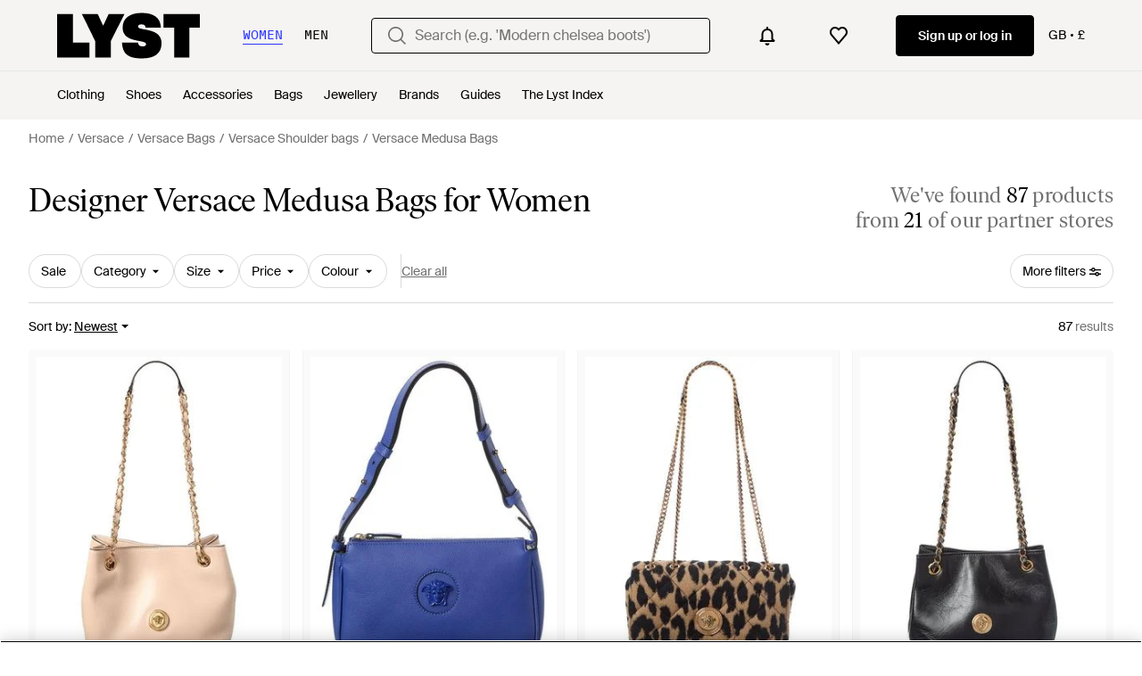

--- FILE ---
content_type: text/html; charset=utf-8
request_url: https://www.lyst.co.uk/shop/trends/versace-medusa/
body_size: 80095
content:
<!DOCTYPE html>

<html lang="en" class="no-js">
    <head>
        <meta charset="utf-8">
        <meta http-equiv="X-UA-Compatible" content="IE=edge,chrome=1" />

        <meta http-equiv="x-dns-prefetch-control" content="on">

        <link rel="preconnect" href="//static.lystit.com">
        <link rel="dns-prefetch" href="//static.lystit.com">

        <link rel="preconnect" href="//cdna.lystit.com">
        <link rel="dns-prefetch" href="//cdna.lystit.com">

        <link rel="preconnect" href="//googleads.g.doubleclick.net">
        <link rel="dns-prefetch" href="//googleads.g.doubleclick.net">

        <link rel="preconnect" href="//www.googleadservices.com">
        <link rel="dns-prefetch" href="//www.googleadservices.com">

        <link rel="preconnect" href="//js-agent.newrelic.com">
        <link rel="dns-prefetch" href="//js-agent.newrelic.com">

        <link rel="preconnect" href="//www.google-analytics.com">
        <link rel="dns-prefetch" href="//www.google-analytics.com">

        <link rel="preconnect" href="//sc-static.net">
        <link rel="dns-prefetch" href="//sc-static.net">

        <meta name="viewport" content="width=device-width, initial-scale=1.0, maximum-scale=1.0, user-scalable=no">
        <meta name="clarity-site-verification" content="a378d40e-9008-4acf-87d9-abe1558a9f7a"/>
        
        
    <link rel="preload" as="image" href="https://cdna.lystit.com/300/375/tr/photos/ruelala/f3a13282/versace-Pink-Medusa-Leather-Shoulder-Bag.jpeg">
<link rel="preload" as="image" href="https://cdna.lystit.com/300/375/tr/photos/ruelala/b6946dab/versace-Blue-Medusa-Small-Leather-Shoulder-Bag.jpeg">


        
        <link rel="preload" href="https://static.lystit.com/static/n/fonts/IvarSoft-Regular.cbdf0bdd682f7a133fb3.woff2" as="font" type="font/woff2" crossorigin>
        <link rel="preload" href="https://static.lystit.com/static/n/fonts/SuisseIntl-Regular-WebS.7328f724fa58bdc7a3a7.woff2" as="font" type="font/woff2" crossorigin>

        <script>var dc=document.documentElement.classList;dc.remove("no-js");dc.add("js")</script>

        
            
                <link rel="alternate" hreflang="en-us" href="https://www.lyst.com/shop/trends/versace-medusa/" />
            
                <link rel="alternate" hreflang="en-gb" href="https://www.lyst.co.uk/shop/trends/versace-medusa/" />
            
                <link rel="alternate" hreflang="en-au" href="https://www.lyst.com/en-au/shop/trends/versace-medusa/" />
            
                <link rel="alternate" hreflang="en-ca" href="https://www.lyst.com/en-ca/shop/trends/versace-medusa/" />
            
                <link rel="alternate" hreflang="it-it" href="https://www.lyst.com/it-it/scopri-ora/trend/versace-medusa/" />
            
                <link rel="alternate" hreflang="de-de" href="https://www.lyst.com/de-de/shoppen/trends/versace-medusa/" />
            
                <link rel="alternate" hreflang="es-es" href="https://www.lyst.com/es-es/comprar/tendencias/versace-medusa/" />
            
                <link rel="alternate" hreflang="nl-nl" href="https://www.lyst.com/nl-nl/shoppen/trends/versace-medusa-tassen/" />
            
                <link rel="alternate" hreflang="de-at" href="https://www.lyst.com/de-at/shoppen/trends/versace-medusa/" />
            
                <link rel="alternate" hreflang="x-default" href="https://www.lyst.com/shop/trends/versace-medusa/" />
            
        

        <title>Versace Medusa Bags for Women - Up to 60% off | Lyst UK</title>

        

        

        <link type="text/css" href="https://static.lystit.com/static/n/web/css/feeds.3678572314bcafeefcaf.css" rel="stylesheet" media="all" />

        <meta name="theme-color" content="#000000">
        

        
        
            <meta name="description" content="Shop Women&#39;s Versace Medusa Bags. 87 items on sale from £326. Widest selection of New Season &amp; Sale only at Lyst.com. Free Shipping &amp; Returns available." >
        
    

        
            
        

        <meta property="fb:app_id" content="152784791451625">
        
        <meta property="al:web:should_fallback" content="false">
        
        
            <meta name="google-site-verification" content="TCqzwsH_AqATvK1RSuS_yeQOM_BUmFSkBmln2bYDvYI">
        

        <link rel="icon" href="/favicon.ico">
        
            <link rel="apple-touch-icon-precomposed" sizes="152x152" href="/apple-touch-icon-152x152.png">
            <link rel="apple-touch-icon-precomposed" sizes="120x120" href="/apple-touch-icon-120x120.png">
        


        <link rel="search" type="application/opensearchdescription+xml" href="//static.lystit.com/static/n/misc/opensearch.378670c460bd.xml" title="Lyst">

        
        
            <link rel="canonical" href="https://www.lyst.co.uk/shop/trends/versace-medusa/">
        
            <link rel="next" href="https://www.lyst.co.uk/shop/trends/versace-medusa/?page=2">
        

        

        
    
            
<script>
    
    var Lyst = {
        data:{"pageType": "feed", "pageSubType": "custom_page", "features": {"seo_block_bots_navigation": false, "mg_show_tax_included_label": true, "checkp_address_lookup": false, "eac_desktop_product_card_signup_block": false, "web_enable_core_web_vitals_reporting": false, "web_membership_treatment": false, "web_membership_treatment_desktop": false, "show_size_picker_on_pdp": false, "cw_high_level_categories": false, "beam_index_nav_item": true, "beam_checkout_storefronts": true, "cw_show_gallery_on_left": false, "seo_higher_resolution_pdp_images_uk": false, "act_new_arrivals_on_product_cards": false, "act_show_sale_discount": false, "seo_obfuscate_lead_link": false, "crm_signup_modal_on_editorial_and_curated_collections": true, "mg_wishlist_tooltip_experiment": false, "deep_affiliate_experiment_phase_1": false, "cw_analytics_sendbeacon": false, "mex_order_history": false, "seo_enable_relevant_feed_filters": false, "seo_category_size_feeds": true, "cw_feedback_banner": false, "seo_more_like_this_in_product_cards": false, "act_sticky_feed_filters": "control", "act_sticky_navbar": false, "act_show_second_image_on_hover": false, "beam_editorial_content_in_feeds_v1": false, "dis_taxonomy_v2": false}, "cfbs": "0", "feedType": "CUSTOM_SHOP", "isCount": 48, "oosCount": 0, "noindexReason": ""},
        environment: {"publicUrl": "https://www.lyst.co.uk/", "country": "GB", "csrftoken": "iIWwZADBDUNdRwHQ08GrwXHrkcT8C3Zdt4tKdOW042Y7AoxmlGlzOwRiwNuyASO6", "geoip_country": "US", "eu_geoip_country": false, "showOmnibusPages": false, "language": "en-gb", "languageWithoutCountry": "en", "domainDefaultLanguageIsEnglish": true, "forceShowEnglishOnlyFeatures": false, "urlPatterns": {"productPageRegex": "^/?(jewellery-2|accessories|watches-2|clothing|jewelry|shoes|home|bags)/([%-\\w]+)(?:/grp)?/$", "searchPage": "search", "signupPageRegex": "^/?(account)/(register|login)/$", "rothkoEndpoint": "/api/rothko/", "helpContactUs": "/help/contact-us/", "about": "/about/", "careers": "/careers/", "exploreFeed": "/explore/", "helpCentreHomepage": "https://help.lyst.com/hc/change_language/en-gb?return_to=/hc/en-gb", "helpTermsAndConditions": "/help/terms-and-conditions/", "helpPrivacyPolicy": "/help/privacy-policy/", "helpIntellectualProperty": "/help/intellectual-property/", "helpProductRanking": "/help/product-ranking-information/", "helpPrivateSellers": "/help/buying-from-individuals/", "helpCookiePolicy": "/help/cookie-policy/", "helpS172Statement": "/help/s172-statement/", "helpModernSlaveryStatement": "/help/modern-slavery-statement/", "helpResponsibleSourcing": "/help/responsible-sourcing/", "helpCodeOfConduct": "/help/code-of-conduct/", "helpShoppingOnLyst": "/help/shopping-on-lyst/", "partnerContact": "/partners/", "sitemapsAllCategories": "/sitemap/categories/", "articleIndex": "/articles/", "authLogin": "/account/login/", "register": "/account/register/"}, "productNamesToTypes": {"Clothing": "A", "Shoes": "S", "Accessories": "R", "Bags": "B", "Jewelry": "J", "Home": "H"}, "currentTranslationsFilesPaths": {"django": {"path": "../locale/en_GB/LC_MESSAGES/django.json", "versionName": "en-gb_django_26601c61a435bd319c1f733cabe90e006ab07313f449fbb015d82d1a354c157d.zip"}, "djangojs": {"path": "../locale/en_GB/LC_MESSAGES/djangojs.json", "versionName": "en-gb_djangojs_c7b7ed1de57348b2755306eb54231bbe46a1e8bd880ee8401f12a03f49bb975e.zip"}}, "gaUaAccount": "UA-5946484-12", "agifAnalyticsUrl": "//api.ldnlyap.com/lyst.gif", "analyticsCookieVersion": 1, "currencyProps": {"currencyCode": "GBP", "currencySymbol": "£", "currencyIndicator": "£", "currencyDecimalPlaces": 2, "priceWithCurrencySymbolFormat": "{currency_symbol}{price}", "priceWithCurrencySymbolFormatInItempropSpans": "\u003cspan {currency_symbol_span_props}\u003e{currency_symbol}\u003c/span\u003e\u003cspan {price_span_props}\u003e{price}\u003c/span\u003e"}, "gaVariables": {"dimension12": "feed", "dimension19": "custom_page", "contentGroup1": "feed", "dimension2": "Visitor"}, "userName": null, "userLoggedIn": false, "userIsStaff": false, "userSignedInStatus": "no", "userSlug": null, "userAvatar": null, "lystId": null, "userId": null, "ja4": "t13d1515h2_8daaf6152771_de4a06bb82e3", "userGender": "F", "facebookAppId": "152784791451625", "channelUrl": "https://www.lyst.com/facebook-channel.html", "ipAddress": "18.216.149.116", "asn": "16509", "pageViewId": "284e8802-7df9-4053-a3ba-d4982c73fd45", "timestamp_ms": 1769907766332, "messages": [], "disable_third_party_js": false, "s4lFeedTooltip": true, "lifeCycleStage": "prospecting", "trafficSource": "", "firstTimeLogin": false, "heimdallFlags": [], "release": null, "release_sha": "94bda7b374dc5dfe7deced5cdd8970703de60412", "cfbs": "1", "cfvb": "false", "cookieVersions": {"advertisement": 1, "analytics": 1, "customization": 1, "personalizedAds": 1}, "webToAppCpi": {"Web to App - Signup touchpoint - S4L": 1.51, "Web to App - Feed - Product card click": 1.16, "Web to App - In Stock PDP - Hard block Shop Now button": 0.93, "Web to App - Feed - Show More Button": 1.43, "Web to App - In Stock PDP - General": 6.07, "Web to App - In Stock PDP - Shop Now button": 0.07, "Web to App - Out of Stock PDP - Show More Button": 0.52, "Web to App - In Stock PDP - Show More Button": 1.71, "Email to App - Footer": 0.0, "Web to App - Feed - General": 1.16, "Web to App - Out of Stock PDP - General": 3.02, "Web to App - Show More Button": 0.47, "Web to App - Footer": 0.0, "Web to App - Designer Updates": 1.36, "Web to App - In Stock PDP - Hard Block Shop Now button": 1.02, "Web to App - Homepage - General": 0.76, "Web to App - CSS Lead Return - General": 0.67, "Web to App - In Stock PDP - Related Products click": 1.26, "Web to App - In Stock PDP - Gallery module": 0.88}, "isPlaCampaign": false, "activeWebToAppBanners": [], "activeWebToAppBlocks": {"mg_block_shop_now_is_pdp": true}, "sentryDsn": "https://b6ece805320344ec94ba8a83af8c0a89@o418110.ingest.sentry.io/5785760", "sentryEnvironment": "production", "stripePublicApiKey": "pk_live_51Q6AfhDiqeBvIAgPjpHJr5eMVExMMGaXzjOn6hfkmxyhOTHEZQi3gWh2p253fTDPXrjuEllzxeyCLTJL0ho3tr2Q00JhnIY7Ia", "stripeCountry": "GB", "brazeApiKey": "24757017-b134-4516-93ad-4c502974d478", "paidSessionId": null, "allowAppCampaignBasedOnIosVersion": false, "allowAppCampaignBasedOnAndroidVersion": false, "snapchatHash": null, "contactUsForm": "https://help.lyst.com/hc/change_language/en-gb?return_to=/hc/en-gb/requests/new", "isSignUp": false, "deviceFamily": "desktop", "debug": false, "enableApplePay": true}
    };

    (function (data) {
        try {
            var name = data.pageType + (data.pageSubType ? '/' + data.pageSubType : '');

            if (name) {
                NREUM.setPageViewName(name);
            }
            if (data.cfbs) {
                NREUM.setCustomAttribute('cfbs', data.cfbs);
            }
        }
        catch (e) {}
    })(Lyst.data);
</script>

<script>
    function loadCatalog(data) {
        var django = this.django || (this.django = {});
        django.translationsCatalog = data;
    }

    function translationsError(event, error) {
        // TODO: do something with event/error
        NREUM && NREUM.noticeError('Translations Failed!')
    }
</script>


<script type="text/javascript" src="https://static.lystit.com/static/n/web/script/runtime.68378eb08e227fe9275c.js" defer crossorigin></script>
<script type="text/javascript" src="https://static.lystit.com/static/n/web/script/feeds.62650d2d25264b498a7d.js" defer crossorigin></script>

<script type="text/javascript" onerror="translationsError(event, error)" src="/i18n/jsoni18n.js?bundle_ids=feeds.js,runtime.js&version=en-gb_djangojs_c7b7ed1de57348b2755306eb54231bbe46a1e8bd880ee8401f12a03f49bb975e.zip&bundle_hash=028b0e6d2fbda295e004293f7aeefa8abe9d48df"></script>
        
    
    <script type="application/ld+json">
        {"@context": "https://schema.org/", "@type": "ItemList", "itemListElement": [{"@type": "ListItem", "item": {"@type": "Product", "name": "Versace Medusa Leather Shoulder Bag", "url": "https://www.lyst.co.uk/bags/versace-medusa-leather-shoulder-bag-45/", "offers": {"@type": "Offer", "priceCurrency": "GBP", "price": "636.90", "itemCondition": "https://schema.org/NewCondition", "availability": "https://schema.org/InStock", "priceSpecification": {"@type": "UnitPriceSpecification", "price": "904.70", "priceCurrency": "GBP", "priceType": "https://schema.org/ListPrice"}, "url": "https://www.lyst.co.uk/bags/versace-medusa-leather-shoulder-bag-45/"}, "image": ["https://cdna.lystit.com/photos/ruelala/f3a13282/versace-Pink-Medusa-Leather-Shoulder-Bag.jpeg", "https://cdna.lystit.com/photos/ruelala/5fed7945/versace-Pink-Medusa-Leather-Shoulder-Bag.jpeg"]}, "position": 1}, {"@type": "ListItem", "item": {"@type": "Product", "name": "Versace Medusa Small Leather Shoulder Bag", "url": "https://www.lyst.co.uk/bags/versace-medusa-small-leather-shoulder-bag-6/", "offers": {"@type": "Offer", "priceCurrency": "GBP", "price": "363.36", "itemCondition": "https://schema.org/NewCondition", "availability": "https://schema.org/InStock", "priceSpecification": {"@type": "UnitPriceSpecification", "price": "515.98", "priceCurrency": "GBP", "priceType": "https://schema.org/ListPrice"}, "url": "https://www.lyst.co.uk/bags/versace-medusa-small-leather-shoulder-bag-6/"}, "image": ["https://cdna.lystit.com/photos/ruelala/b6946dab/versace-Blue-Medusa-Small-Leather-Shoulder-Bag.jpeg", "https://cdna.lystit.com/photos/ruelala/ea1a9e1a/versace-Blue-Medusa-Small-Leather-Shoulder-Bag.jpeg"]}, "position": 2}, {"@type": "ListItem", "item": {"@type": "Product", "name": "Versace Medusa Quilted Wool Shoulder Bag", "url": "https://www.lyst.co.uk/bags/versace-medusa-quilted-wool-shoulder-bag-1/", "offers": {"@type": "Offer", "priceCurrency": "GBP", "price": "566.85", "itemCondition": "https://schema.org/NewCondition", "availability": "https://schema.org/InStock", "priceSpecification": {"@type": "UnitPriceSpecification", "price": "813.95", "priceCurrency": "GBP", "priceType": "https://schema.org/ListPrice"}, "url": "https://www.lyst.co.uk/bags/versace-medusa-quilted-wool-shoulder-bag-1/"}, "image": ["https://cdna.lystit.com/photos/ruelala/283aa913/versace-Brown-Medusa-Quilted-Wool-Shoulder-Bag.jpeg", "https://cdna.lystit.com/photos/ruelala/f9fe2750/versace-Brown-Medusa-Quilted-Wool-Shoulder-Bag.jpeg"]}, "position": 3}, {"@type": "ListItem", "item": {"@type": "Product", "name": "Versace Medusa Leather Shoulder Bag", "url": "https://www.lyst.co.uk/bags/versace-medusa-leather-shoulder-bag-44/", "offers": {"@type": "Offer", "priceCurrency": "GBP", "price": "639.52", "itemCondition": "https://schema.org/NewCondition", "availability": "https://schema.org/InStock", "priceSpecification": {"@type": "UnitPriceSpecification", "price": "908.42", "priceCurrency": "GBP", "priceType": "https://schema.org/ListPrice"}, "url": "https://www.lyst.co.uk/bags/versace-medusa-leather-shoulder-bag-44/"}, "image": ["https://cdna.lystit.com/photos/ruelala/de584c2f/versace-Black-Medusa-Leather-Shoulder-Bag.jpeg", "https://cdna.lystit.com/photos/ruelala/2fd614e8/versace-Black-Medusa-Leather-Shoulder-Bag.jpeg"]}, "position": 4}, {"@type": "ListItem", "item": {"@type": "Product", "name": "Versace Medusa Leather Shoulder Bag", "url": "https://www.lyst.co.uk/bags/versace-medusa-leather-shoulder-bag-43/", "offers": {"@type": "Offer", "priceCurrency": "GBP", "price": "603.19", "itemCondition": "https://schema.org/NewCondition", "availability": "https://schema.org/InStock", "priceSpecification": {"@type": "UnitPriceSpecification", "price": "864.82", "priceCurrency": "GBP", "priceType": "https://schema.org/ListPrice"}, "url": "https://www.lyst.co.uk/bags/versace-medusa-leather-shoulder-bag-43/"}, "image": ["https://cdna.lystit.com/photos/ruelala/d2724214/versace-Black-Medusa-Leather-Shoulder-Bag.jpeg", "https://cdna.lystit.com/photos/ruelala/e36f3d0b/versace-Black-Medusa-Leather-Shoulder-Bag.jpeg"]}, "position": 5}, {"@type": "ListItem", "item": {"@type": "Product", "name": "Versace Medusa Mini Reptile-Embossed Leather Shoulder Bag", "url": "https://www.lyst.co.uk/bags/versace-medusa-mini-reptile-embossed-leather-shoulder-bag/", "offers": {"@type": "Offer", "priceCurrency": "GBP", "price": "465.11", "itemCondition": "https://schema.org/NewCondition", "availability": "https://schema.org/InStock", "priceSpecification": {"@type": "UnitPriceSpecification", "price": "668.60", "priceCurrency": "GBP", "priceType": "https://schema.org/ListPrice"}, "url": "https://www.lyst.co.uk/bags/versace-medusa-mini-reptile-embossed-leather-shoulder-bag/"}, "image": ["https://cdna.lystit.com/photos/ruelala/5fc3a907/versace-Black-Medusa-Mini-Reptile-Embossed-Leather-Shoulder-Bag.jpeg", "https://cdna.lystit.com/photos/ruelala/849e85b7/versace-Black-Medusa-Mini-Reptile-Embossed-Leather-Shoulder-Bag.jpeg"]}, "position": 6}, {"@type": "ListItem", "item": {"@type": "Product", "name": "Versace Medusa Quilted Wool Shoulder Bag", "url": "https://www.lyst.co.uk/bags/versace-medusa-quilted-wool-shoulder-bag/", "offers": {"@type": "Offer", "priceCurrency": "GBP", "price": "639.52", "itemCondition": "https://schema.org/NewCondition", "availability": "https://schema.org/InStock", "priceSpecification": {"@type": "UnitPriceSpecification", "price": "908.42", "priceCurrency": "GBP", "priceType": "https://schema.org/ListPrice"}, "url": "https://www.lyst.co.uk/bags/versace-medusa-quilted-wool-shoulder-bag/"}, "image": ["https://cdna.lystit.com/photos/ruelala/9eef8c52/versace-Brown-Medusa-Quilted-Wool-Shoulder-Bag.jpeg", "https://cdna.lystit.com/photos/ruelala/6c58e71e/versace-Brown-Medusa-Quilted-Wool-Shoulder-Bag.jpeg"]}, "position": 7}, {"@type": "ListItem", "item": {"@type": "Product", "name": "Versace Medusa Quilted Wool Pochette", "url": "https://www.lyst.co.uk/bags/versace-medusa-quilted-wool-pochette/", "offers": {"@type": "Offer", "priceCurrency": "GBP", "price": "341.56", "itemCondition": "https://schema.org/NewCondition", "availability": "https://schema.org/InStock", "priceSpecification": {"@type": "UnitPriceSpecification", "price": "486.92", "priceCurrency": "GBP", "priceType": "https://schema.org/ListPrice"}, "url": "https://www.lyst.co.uk/bags/versace-medusa-quilted-wool-pochette/"}, "image": ["https://cdna.lystit.com/photos/ruelala/86d41be0/versace-Brown-Medusa-Quilted-Wool-Pochette.jpeg", "https://cdna.lystit.com/photos/ruelala/9138f51c/versace-Brown-Medusa-Quilted-Wool-Pochette.jpeg"]}, "position": 8}, {"@type": "ListItem", "item": {"@type": "Product", "name": "Versace Medusa Quilted Leather Shoulder Bag", "url": "https://www.lyst.co.uk/bags/versace-medusa-quilted-leather-shoulder-bag-12/", "offers": {"@type": "Offer", "priceCurrency": "GBP", "price": "566.85", "itemCondition": "https://schema.org/NewCondition", "availability": "https://schema.org/InStock", "priceSpecification": {"@type": "UnitPriceSpecification", "price": "813.95", "priceCurrency": "GBP", "priceType": "https://schema.org/ListPrice"}, "url": "https://www.lyst.co.uk/bags/versace-medusa-quilted-leather-shoulder-bag-12/"}, "image": ["https://cdna.lystit.com/photos/gilt/1531ac09/versace-Red-Medusa-Quilted-Leather-Shoulder-Bag.jpeg", "https://cdna.lystit.com/photos/ruelala/d156447d/versace-Red-Medusa-Quilted-Leather-Shoulder-Bag.jpeg"]}, "position": 9}, {"@type": "ListItem", "item": {"@type": "Product", "name": "Versace Medusa Leather Shoulder Bag", "url": "https://www.lyst.co.uk/bags/versace-medusa-leather-shoulder-bag-42/", "offers": {"@type": "Offer", "priceCurrency": "GBP", "price": "821.21", "itemCondition": "https://schema.org/NewCondition", "availability": "https://schema.org/InStock", "priceSpecification": {"@type": "UnitPriceSpecification", "price": "1170.05", "priceCurrency": "GBP", "priceType": "https://schema.org/ListPrice"}, "url": "https://www.lyst.co.uk/bags/versace-medusa-leather-shoulder-bag-42/"}, "image": ["https://cdna.lystit.com/photos/gilt/73d95add/versace-Purple-Medusa-Leather-Shoulder-Bag.jpeg", "https://cdna.lystit.com/photos/ruelala/892da1e5/versace-Purple-Medusa-Leather-Shoulder-Bag.jpeg"]}, "position": 10}, {"@type": "ListItem", "item": {"@type": "Product", "name": "Versace La Medusa Leather Shoulder Bag", "url": "https://www.lyst.co.uk/bags/versace-la-medusa-leather-shoulder-bag-63/", "offers": {"@type": "Offer", "priceCurrency": "GBP", "price": "821.21", "itemCondition": "https://schema.org/NewCondition", "availability": "https://schema.org/InStock", "priceSpecification": {"@type": "UnitPriceSpecification", "price": "1170.05", "priceCurrency": "GBP", "priceType": "https://schema.org/ListPrice"}, "url": "https://www.lyst.co.uk/bags/versace-la-medusa-leather-shoulder-bag-63/"}, "image": ["https://cdna.lystit.com/photos/ruelala/ab14caa6/versace-Black-La-Medusa-Leather-Shoulder-Bag.jpeg", "https://cdna.lystit.com/photos/ruelala/3ba88e1f/versace-Black-La-Medusa-Leather-Shoulder-Bag.jpeg"]}, "position": 11}, {"@type": "ListItem", "item": {"@type": "Product", "name": "Versace Medusa Quilted Leather Shoulder Bag", "url": "https://www.lyst.co.uk/bags/versace-medusa-quilted-leather-shoulder-bag-11/", "offers": {"@type": "Offer", "priceCurrency": "GBP", "price": "639.52", "itemCondition": "https://schema.org/NewCondition", "availability": "https://schema.org/InStock", "priceSpecification": {"@type": "UnitPriceSpecification", "price": "908.42", "priceCurrency": "GBP", "priceType": "https://schema.org/ListPrice"}, "url": "https://www.lyst.co.uk/bags/versace-medusa-quilted-leather-shoulder-bag-11/"}, "image": ["https://cdna.lystit.com/photos/ruelala/be6efc37/versace-Red-Medusa-Quilted-Leather-Shoulder-Bag.jpeg", "https://cdna.lystit.com/photos/ruelala/cd835ba0/versace-Red-Medusa-Quilted-Leather-Shoulder-Bag.jpeg"]}, "position": 12}, {"@type": "ListItem", "item": {"@type": "Product", "name": "Versace Medusa Mini Reptile-Embossed Shoulder Bag", "url": "https://www.lyst.co.uk/bags/versace-medusa-mini-reptile-embossed-shoulder-bag/", "offers": {"@type": "Offer", "priceCurrency": "GBP", "price": "465.11", "itemCondition": "https://schema.org/NewCondition", "availability": "https://schema.org/InStock", "priceSpecification": {"@type": "UnitPriceSpecification", "price": "668.60", "priceCurrency": "GBP", "priceType": "https://schema.org/ListPrice"}, "url": "https://www.lyst.co.uk/bags/versace-medusa-mini-reptile-embossed-shoulder-bag/"}, "image": ["https://cdna.lystit.com/photos/ruelala/e5e9bc09/versace-Red-Medusa-Mini-Reptile-Embossed-Shoulder-Bag.jpeg", "https://cdna.lystit.com/photos/ruelala/c7c8f45d/versace-Red-Medusa-Mini-Reptile-Embossed-Shoulder-Bag.jpeg"]}, "position": 13}, {"@type": "ListItem", "item": {"@type": "Product", "name": "Versace Medusa Small Leather Shoulder Bag", "url": "https://www.lyst.co.uk/bags/versace-medusa-small-leather-shoulder-bag-5/", "offers": {"@type": "Offer", "priceCurrency": "GBP", "price": "363.36", "itemCondition": "https://schema.org/NewCondition", "availability": "https://schema.org/InStock", "priceSpecification": {"@type": "UnitPriceSpecification", "price": "515.98", "priceCurrency": "GBP", "priceType": "https://schema.org/ListPrice"}, "url": "https://www.lyst.co.uk/bags/versace-medusa-small-leather-shoulder-bag-5/"}, "image": ["https://cdna.lystit.com/photos/ruelala/e3c8a02f/versace-Purple-Medusa-Small-Leather-Shoulder-Bag.jpeg", "https://cdna.lystit.com/photos/ruelala/25a76c51/versace-Purple-Medusa-Small-Leather-Shoulder-Bag.jpeg"]}, "position": 14}, {"@type": "ListItem", "item": {"@type": "Product", "name": "Versace Medusa Reptile-Embossed Leather Shoulder Bag", "url": "https://www.lyst.co.uk/bags/versace-medusa-reptile-embossed-leather-shoulder-bag/", "offers": {"@type": "Offer", "priceCurrency": "GBP", "price": "566.85", "itemCondition": "https://schema.org/NewCondition", "availability": "https://schema.org/InStock", "priceSpecification": {"@type": "UnitPriceSpecification", "price": "806.68", "priceCurrency": "GBP", "priceType": "https://schema.org/ListPrice"}, "url": "https://www.lyst.co.uk/bags/versace-medusa-reptile-embossed-leather-shoulder-bag/"}, "image": ["https://cdna.lystit.com/photos/ruelala/7eeaf0fc/versace-Red-Medusa-Reptile-Embossed-Leather-Shoulder-Bag.jpeg", "https://cdna.lystit.com/photos/ruelala/5f41e709/versace-Red-Medusa-Reptile-Embossed-Leather-Shoulder-Bag.jpeg"]}, "position": 15}, {"@type": "ListItem", "item": {"@type": "Product", "name": "Versace Medusa Croc-Embossed Leather Shoulder Bag", "url": "https://www.lyst.co.uk/bags/versace-medusa-croc-embossed-leather-shoulder-bag/", "offers": {"@type": "Offer", "priceCurrency": "GBP", "price": "1010.16", "itemCondition": "https://schema.org/NewCondition", "availability": "https://schema.org/InStock", "priceSpecification": {"@type": "UnitPriceSpecification", "price": "1446.21", "priceCurrency": "GBP", "priceType": "https://schema.org/ListPrice"}, "url": "https://www.lyst.co.uk/bags/versace-medusa-croc-embossed-leather-shoulder-bag/"}, "image": ["https://cdna.lystit.com/photos/ruelala/5dfd4dae/versace-Pink-Medusa-Croc-Embossed-Leather-Shoulder-Bag.jpeg", "https://cdna.lystit.com/photos/ruelala/762fcc9f/versace-Pink-Medusa-Croc-Embossed-Leather-Shoulder-Bag.jpeg"]}, "position": 16}, {"@type": "ListItem", "item": {"@type": "Product", "name": "Versace La Medusa Leather Shoulder Bag", "url": "https://www.lyst.co.uk/bags/versace-la-medusa-leather-shoulder-bag-62/", "offers": {"@type": "Offer", "priceCurrency": "GBP", "price": "821.21", "itemCondition": "https://schema.org/NewCondition", "availability": "https://schema.org/InStock", "priceSpecification": {"@type": "UnitPriceSpecification", "price": "1170.05", "priceCurrency": "GBP", "priceType": "https://schema.org/ListPrice"}, "url": "https://www.lyst.co.uk/bags/versace-la-medusa-leather-shoulder-bag-62/"}, "image": ["https://cdna.lystit.com/photos/ruelala/c367ca58/versace-Black-La-Medusa-Leather-Shoulder-Bag.jpeg", "https://cdna.lystit.com/photos/ruelala/c1c852f3/versace-Black-La-Medusa-Leather-Shoulder-Bag.jpeg"]}, "position": 17}, {"@type": "ListItem", "item": {"@type": "Product", "name": "Versace Medusa Mini Embellished Crossbody Bag", "url": "https://www.lyst.co.uk/bags/versace-medusa-mini-embellished-crossbody-bag-1/", "offers": {"@type": "Offer", "priceCurrency": "GBP", "price": "1840.00", "itemCondition": "https://schema.org/NewCondition", "availability": "https://schema.org/InStock", "url": "https://www.lyst.co.uk/bags/versace-medusa-mini-embellished-crossbody-bag-1/"}, "image": ["https://cdna.lystit.com/photos/mytheresa/221fcabd/versace-green-Medusa-Mini-Embellished-Crossbody-Bag.jpeg", "https://cdna.lystit.com/photos/mytheresa/f689d43b/versace-green-Medusa-Mini-Embellished-Crossbody-Bag.jpeg", "https://cdna.lystit.com/photos/mytheresa/0ea8ace5/versace-green-Medusa-Mini-Embellished-Crossbody-Bag.jpeg", "https://cdna.lystit.com/photos/mytheresa/4cc105ec/versace-green-Medusa-Mini-Embellished-Crossbody-Bag.jpeg", "https://cdna.lystit.com/photos/mytheresa/63061737/versace-green-Medusa-Mini-Embellished-Crossbody-Bag.jpeg", "https://cdna.lystit.com/photos/mytheresa/38e077a0/versace-green-Medusa-Mini-Embellished-Crossbody-Bag.jpeg"]}, "position": 18}, {"@type": "ListItem", "item": {"@type": "Product", "name": "Versace Boston La Medusa Mini Handbag", "url": "https://www.lyst.co.uk/bags/versace-boston-la-medusa-mini-handbag-3/", "offers": {"@type": "Offer", "priceCurrency": "GBP", "price": "727.00", "itemCondition": "https://schema.org/NewCondition", "availability": "https://schema.org/InStock", "priceSpecification": {"@type": "UnitPriceSpecification", "price": "939.00", "priceCurrency": "GBP", "priceType": "https://schema.org/ListPrice"}, "url": "https://www.lyst.co.uk/bags/versace-boston-la-medusa-mini-handbag-3/"}, "image": ["https://cdna.lystit.com/photos/jomashop/34a19bf3/versace--Boston-La-Medusa-Mini-Handbag.jpeg", "https://cdna.lystit.com/photos/jomashop/a735d8ae/versace--Boston-La-Medusa-Mini-Handbag.jpeg"]}, "position": 19}, {"@type": "ListItem", "item": {"@type": "Product", "name": "Versace Sac À Bandoulière Kleio Medusa Format Mini", "url": "https://www.lyst.co.uk/bags/versace-sac-a-bandouliere-kleio-medusa-format-mini/", "offers": {"@type": "Offer", "priceCurrency": "GBP", "price": "1760.00", "itemCondition": "https://schema.org/NewCondition", "availability": "https://schema.org/InStock", "url": "https://www.lyst.co.uk/bags/versace-sac-a-bandouliere-kleio-medusa-format-mini/"}, "image": ["https://cdna.lystit.com/photos/farfetch/ce07b3ab/versace-black-Sac-A-Bandouliere-Kleio-Medusa-Format-Mini.jpeg", "https://cdna.lystit.com/photos/farfetch/7a3081a3/versace-black-Sac-A-Bandouliere-Kleio-Medusa-Format-Mini.jpeg", "https://cdna.lystit.com/photos/farfetch/377e5ea8/versace-black-Sac-A-Bandouliere-Kleio-Medusa-Format-Mini.jpeg"]}, "position": 20}, {"@type": "ListItem", "item": {"@type": "Product", "name": "Versace Mini Medusa Shoulder Bag", "url": "https://www.lyst.co.uk/bags/versace-mini-medusa-shoulder-bag-6/", "offers": {"@type": "Offer", "priceCurrency": "GBP", "price": "665.00", "itemCondition": "https://schema.org/NewCondition", "availability": "https://schema.org/InStock", "priceSpecification": {"@type": "UnitPriceSpecification", "price": "873.00", "priceCurrency": "GBP", "priceType": "https://schema.org/ListPrice"}, "url": "https://www.lyst.co.uk/bags/versace-mini-medusa-shoulder-bag-6/"}, "image": ["https://cdna.lystit.com/photos/jomashop/46f19fc0/versace-Gold-ToneBlack-Mini-Medusa-Shoulder-Bag.jpeg", "https://cdna.lystit.com/photos/jomashop/d983bf9e/versace-Gold-ToneBlack-Mini-Medusa-Shoulder-Bag.jpeg"]}, "position": 21}, {"@type": "ListItem", "item": {"@type": "Product", "name": "Versace Glossy Leather La Medusa Mini Bag", "url": "https://www.lyst.co.uk/bags/versace-glossy-leather-la-medusa-mini-bag/", "offers": {"@type": "Offer", "priceCurrency": "GBP", "price": "693.00", "itemCondition": "https://schema.org/NewCondition", "availability": "https://schema.org/InStock", "priceSpecification": {"@type": "UnitPriceSpecification", "price": "1206.00", "priceCurrency": "GBP", "priceType": "https://schema.org/ListPrice"}, "url": "https://www.lyst.co.uk/bags/versace-glossy-leather-la-medusa-mini-bag/"}, "image": ["https://cdna.lystit.com/photos/jomashop/4b5fc39a/versace-Black-Glossy-Leather-La-Medusa-Mini-Bag.jpeg", "https://cdna.lystit.com/photos/jomashop/43badcba/versace-Black-Glossy-Leather-La-Medusa-Mini-Bag.jpeg"]}, "position": 22}, {"@type": "ListItem", "item": {"@type": "Product", "name": "Versace La Medusa Mini\u0027 Handbag", "url": "https://www.lyst.co.uk/bags/versace-la-medusa-mini-handbag-152/", "offers": {"@type": "Offer", "priceCurrency": "GBP", "price": "859", "itemCondition": "https://schema.org/NewCondition", "availability": "https://schema.org/InStock", "url": "https://www.lyst.co.uk/bags/versace-la-medusa-mini-handbag-152/"}, "image": ["https://cdna.lystit.com/photos/vitkac/27dd4342/versace-cream-La-Medusa-Mini-Handbag.jpeg", "https://cdna.lystit.com/photos/vitkac/037fb61c/versace-cream-La-Medusa-Mini-Handbag.jpeg", "https://cdna.lystit.com/photos/vitkac/ffb1fd1a/versace-cream-La-Medusa-Mini-Handbag.jpeg", "https://cdna.lystit.com/photos/vitkac/bd1bd547/versace-cream-La-Medusa-Mini-Handbag.jpeg", "https://cdna.lystit.com/photos/vitkac/b3f6ae7b/versace-cream-La-Medusa-Mini-Handbag.jpeg", "https://cdna.lystit.com/photos/vitkac/a508a97f/versace-cream-La-Medusa-Mini-Handbag.jpeg"]}, "position": 23}, {"@type": "ListItem", "item": {"@type": "Product", "name": "Versace Shoulder Bags", "url": "https://www.lyst.co.uk/bags/versace-shoulder-bags-1474/", "offers": {"@type": "Offer", "priceCurrency": "GBP", "price": "838.00", "itemCondition": "https://schema.org/NewCondition", "availability": "https://schema.org/InStock", "priceSpecification": {"@type": "UnitPriceSpecification", "price": "851.00", "priceCurrency": "GBP", "priceType": "https://schema.org/ListPrice"}, "url": "https://www.lyst.co.uk/bags/versace-shoulder-bags-1474/"}, "image": ["https://cdna.lystit.com/photos/italist/1e7dbc23/versace--Tag-Bowling-Shoulder-Bag-With-Metallic-Logo-Lettering-And-Medusa-Head-Pendant.jpeg", "https://cdna.lystit.com/photos/italist/b1b249b0/versace--Tag-Bowling-Shoulder-Bag-With-Metallic-Logo-Lettering-And-Medusa-Head-Pendant.jpeg", "https://cdna.lystit.com/photos/italist/0e3a9767/versace--Tag-Bowling-Shoulder-Bag-With-Metallic-Logo-Lettering-And-Medusa-Head-Pendant.jpeg"]}, "position": 24}, {"@type": "ListItem", "item": {"@type": "Product", "name": "Versace Shoulder Bags", "url": "https://www.lyst.co.uk/bags/versace-shoulder-bags-1475/", "offers": {"@type": "Offer", "priceCurrency": "GBP", "price": "805.00", "itemCondition": "https://schema.org/NewCondition", "availability": "https://schema.org/InStock", "url": "https://www.lyst.co.uk/bags/versace-shoulder-bags-1475/"}, "image": ["https://cdna.lystit.com/photos/thecorner/6bade9a5/versace-black-The-Medusa-Mini-Leather-Bag.jpeg", "https://cdna.lystit.com/photos/thecorner/c4d53c1a/versace-black-The-Medusa-Mini-Leather-Bag.jpeg", "https://cdna.lystit.com/photos/thecorner/2e2924b7/versace-black-The-Medusa-Mini-Leather-Bag.jpeg", "https://cdna.lystit.com/photos/thecorner/65c98574/versace-black-The-Medusa-Mini-Leather-Bag.jpeg", "https://cdna.lystit.com/photos/thecorner/55c5418f/versace-black-The-Medusa-Mini-Leather-Bag.jpeg", "https://cdna.lystit.com/photos/thecorner/f1dbb53d/versace-black-The-Medusa-Mini-Leather-Bag.jpeg"]}, "position": 25}, {"@type": "ListItem", "item": {"@type": "Product", "name": "Versace \u0027La Medusa\u0027 Mini Handbag", "url": "https://www.lyst.co.uk/bags/versace-medusa-crossbody-bag-51/", "offers": {"@type": "Offer", "priceCurrency": "GBP", "price": "1188.00", "itemCondition": "https://schema.org/NewCondition", "availability": "https://schema.org/InStock", "url": "https://www.lyst.co.uk/bags/versace-medusa-crossbody-bag-51/"}, "image": ["https://cdna.lystit.com/photos/wananluxury/af4e86fe/versace--Medusa-Crossbody-Bags-White.jpeg"]}, "position": 26}, {"@type": "ListItem", "item": {"@type": "Product", "name": "Versace Shoulder Bags", "url": "https://www.lyst.co.uk/bags/versace-shoulder-bags-1450/", "offers": {"@type": "Offer", "priceCurrency": "GBP", "price": "1010.00", "itemCondition": "https://schema.org/NewCondition", "availability": "https://schema.org/InStock", "url": "https://www.lyst.co.uk/bags/versace-shoulder-bags-1450/"}, "image": ["https://cdna.lystit.com/photos/farfetch/401b2cf5/versace-tons-neutres-Medusa-Charm-Tote-Bag.jpeg", "https://cdna.lystit.com/photos/farfetch/227e7102/versace-tons-neutres-Medusa-Charm-Tote-Bag.jpeg", "https://cdna.lystit.com/photos/farfetch/cfe50354/versace-tons-neutres-Medusa-Charm-Tote-Bag.jpeg"]}, "position": 27}, {"@type": "ListItem", "item": {"@type": "Product", "name": "Versace Shoulder Bags", "url": "https://www.lyst.co.uk/bags/versace-shoulder-bags-1447/", "offers": {"@type": "Offer", "priceCurrency": "GBP", "price": "1059.00", "itemCondition": "https://schema.org/NewCondition", "availability": "https://schema.org/InStock", "url": "https://www.lyst.co.uk/bags/versace-shoulder-bags-1447/"}, "image": ["https://cdna.lystit.com/photos/eraldo/5e6e8e8c/versace--Medusa-Tag-Shoulder-Bag.jpeg", "https://cdna.lystit.com/photos/eraldo/e2ec0d69/versace--Medusa-Tag-Shoulder-Bag.jpeg", "https://cdna.lystit.com/photos/eraldo/21d4bbd8/versace--Medusa-Tag-Shoulder-Bag.jpeg", "https://cdna.lystit.com/photos/eraldo/74cc0e2e/versace--Medusa-Tag-Shoulder-Bag.jpeg"]}, "position": 28}, {"@type": "ListItem", "item": {"@type": "Product", "name": "Versace La Medusa Small Leather Shoulder Bag", "url": "https://www.lyst.co.uk/bags/versace-la-medusa-small-leather-shoulder-bag-16/", "offers": {"@type": "Offer", "priceCurrency": "GBP", "price": "337.21", "itemCondition": "https://schema.org/NewCondition", "availability": "https://schema.org/InStock", "priceSpecification": {"@type": "UnitPriceSpecification", "price": "607.55", "priceCurrency": "GBP", "priceType": "https://schema.org/ListPrice"}, "url": "https://www.lyst.co.uk/bags/versace-la-medusa-small-leather-shoulder-bag-16/"}, "image": ["https://cdna.lystit.com/photos/ruelala/067a7fe2/versace-Purple-La-Medusa-Small-Leather-Shoulder-Bag.jpeg", "https://cdna.lystit.com/photos/ruelala/5f5cde3a/versace-Purple-La-Medusa-Small-Leather-Shoulder-Bag.jpeg"]}, "position": 29}, {"@type": "ListItem", "item": {"@type": "Product", "name": "Versace Medusa Shoulder Bag", "url": "https://www.lyst.co.uk/bags/versace-medusa-shoulder-bag-105/", "offers": {"@type": "Offer", "priceCurrency": "GBP", "price": "325.58", "itemCondition": "https://schema.org/NewCondition", "availability": "https://schema.org/InStock", "priceSpecification": {"@type": "UnitPriceSpecification", "price": "584.30", "priceCurrency": "GBP", "priceType": "https://schema.org/ListPrice"}, "url": "https://www.lyst.co.uk/bags/versace-medusa-shoulder-bag-105/"}, "image": ["https://cdna.lystit.com/photos/ruelala/6ec0bc61/versace-Red-Medusa-Shoulder-Bag.jpeg", "https://cdna.lystit.com/photos/ruelala/823f9600/versace-Red-Medusa-Shoulder-Bag.jpeg"]}, "position": 30}, {"@type": "ListItem", "item": {"@type": "Product", "name": "Versace Medusa Quilted Shoulder Bag", "url": "https://www.lyst.co.uk/bags/versace-medusa-quilted-shoulder-bag-2/", "offers": {"@type": "Offer", "priceCurrency": "GBP", "price": "552.32", "itemCondition": "https://schema.org/NewCondition", "availability": "https://schema.org/InStock", "priceSpecification": {"@type": "UnitPriceSpecification", "price": "981.82", "priceCurrency": "GBP", "priceType": "https://schema.org/ListPrice"}, "url": "https://www.lyst.co.uk/bags/versace-medusa-quilted-shoulder-bag-2/"}, "image": ["https://cdna.lystit.com/photos/ruelala/e1219aab/versace-Red-Medusa-Quilted-Shoulder-Bag.jpeg", "https://cdna.lystit.com/photos/ruelala/9d04635f/versace-Red-Medusa-Quilted-Shoulder-Bag.jpeg"]}, "position": 31}, {"@type": "ListItem", "item": {"@type": "Product", "name": "Versace \u0027Tag Bowling\u0027 Shoulder Bag With Metallic Logo Lettering And Medusa Head Pendant", "url": "https://www.lyst.co.uk/bags/versace-10157921a131711b00v/", "offers": {"@type": "Offer", "priceCurrency": "GBP", "price": "838.00", "itemCondition": "https://schema.org/NewCondition", "availability": "https://schema.org/InStock", "priceSpecification": {"@type": "UnitPriceSpecification", "price": "851.00", "priceCurrency": "GBP", "priceType": "https://schema.org/ListPrice"}, "url": "https://www.lyst.co.uk/bags/versace-10157921a131711b00v/"}, "image": ["https://cdna.lystit.com/photos/italist/5e86fc7b/versace--Tag-Bowling-Shoulder-Bag-With-Metallic-Logo-Lettering-And-Medusa-Head-Pendant.jpeg", "https://cdna.lystit.com/photos/italist/1bd2c8ea/versace--Tag-Bowling-Shoulder-Bag-With-Metallic-Logo-Lettering-And-Medusa-Head-Pendant.jpeg", "https://cdna.lystit.com/photos/italist/c0a55960/versace--Tag-Bowling-Shoulder-Bag-With-Metallic-Logo-Lettering-And-Medusa-Head-Pendant.jpeg"]}, "position": 32}, {"@type": "ListItem", "item": {"@type": "Product", "name": "Versace \u0027Tag Bowling\u0027 Shoulder Bag With Metallic Logo Lettering And Medusa Head Pendant", "url": "https://www.lyst.co.uk/bags/versace-tag-leather-bag/", "offers": {"@type": "Offer", "priceCurrency": "GBP", "price": "838.00", "itemCondition": "https://schema.org/NewCondition", "availability": "https://schema.org/InStock", "priceSpecification": {"@type": "UnitPriceSpecification", "price": "851.00", "priceCurrency": "GBP", "priceType": "https://schema.org/ListPrice"}, "url": "https://www.lyst.co.uk/bags/versace-tag-leather-bag/"}, "image": ["https://cdna.lystit.com/photos/italist/d1b0a2fe/versace--Tag-Bowling-Shoulder-Bag-With-Metallic-Logo-Lettering-And-Medusa-Head-Pendant.jpeg", "https://cdna.lystit.com/photos/italist/de96fb56/versace--Tag-Bowling-Shoulder-Bag-With-Metallic-Logo-Lettering-And-Medusa-Head-Pendant.jpeg", "https://cdna.lystit.com/photos/italist/06175bb1/versace--Tag-Bowling-Shoulder-Bag-With-Metallic-Logo-Lettering-And-Medusa-Head-Pendant.jpeg"]}, "position": 33}, {"@type": "ListItem", "item": {"@type": "Product", "name": "Versace Medusa Chain-Linked Shoulder Bag", "url": "https://www.lyst.co.uk/bags/versace-medusa-chain-linked-shoulder-bag-10/", "offers": {"@type": "Offer", "priceCurrency": "GBP", "price": "1169.00", "itemCondition": "https://schema.org/NewCondition", "availability": "https://schema.org/InStock", "priceSpecification": {"@type": "UnitPriceSpecification", "price": "1925.00", "priceCurrency": "GBP", "priceType": "https://schema.org/ListPrice"}, "url": "https://www.lyst.co.uk/bags/versace-medusa-chain-linked-shoulder-bag-10/"}, "image": ["https://cdna.lystit.com/photos/jomashop/a80ef9f9/versace-Gold-ToneBlack-Medusa-Chain-Linked-Shoulder-Bag.jpeg", "https://cdna.lystit.com/photos/jomashop/fdbdd729/versace-Gold-ToneBlack-Medusa-Chain-Linked-Shoulder-Bag.jpeg"]}, "position": 34}, {"@type": "ListItem", "item": {"@type": "Product", "name": "Versace La Medusa Quilted Canvas \u0026 Leather Shoulder Bag", "url": "https://www.lyst.co.uk/bags/versace-la-medusa-quilted-canvas-leather-shoulder-bag/", "offers": {"@type": "Offer", "priceCurrency": "GBP", "price": "639.52", "itemCondition": "https://schema.org/NewCondition", "availability": "https://schema.org/InStock", "priceSpecification": {"@type": "UnitPriceSpecification", "price": "908.42", "priceCurrency": "GBP", "priceType": "https://schema.org/ListPrice"}, "url": "https://www.lyst.co.uk/bags/versace-la-medusa-quilted-canvas-leather-shoulder-bag/"}, "image": ["https://cdna.lystit.com/photos/ruelala/32cc7812/versace-Black-La-Medusa-Quilted-Canvas-Leather-Shoulder-Bag.jpeg", "https://cdna.lystit.com/photos/ruelala/84c17bd4/versace-Black-La-Medusa-Quilted-Canvas-Leather-Shoulder-Bag.jpeg"]}, "position": 35}, {"@type": "ListItem", "item": {"@type": "Product", "name": "Versace La Medusa Quilted Leather Shoulder Bag", "url": "https://www.lyst.co.uk/bags/versace-la-medusa-quilted-leather-shoulder-bag-6/", "offers": {"@type": "Offer", "priceCurrency": "GBP", "price": "559.58", "itemCondition": "https://schema.org/NewCondition", "availability": "https://schema.org/InStock", "priceSpecification": {"@type": "UnitPriceSpecification", "price": "799.41", "priceCurrency": "GBP", "priceType": "https://schema.org/ListPrice"}, "url": "https://www.lyst.co.uk/bags/versace-la-medusa-quilted-leather-shoulder-bag-6/"}, "image": ["https://cdna.lystit.com/photos/ruelala/7ae73fd5/versace-Pink-La-Medusa-Quilted-Leather-Shoulder-Bag.jpeg", "https://cdna.lystit.com/photos/ruelala/4330cfba/versace-Pink-La-Medusa-Quilted-Leather-Shoulder-Bag.jpeg"]}, "position": 36}, {"@type": "ListItem", "item": {"@type": "Product", "name": "Versace La Medusa Tweed \u0026 Leather Shoulder Bag", "url": "https://www.lyst.co.uk/bags/versace-la-medusa-tweed-leather-shoulder-bag/", "offers": {"@type": "Offer", "priceCurrency": "GBP", "price": "575.58", "itemCondition": "https://schema.org/NewCondition", "availability": "https://schema.org/InStock", "priceSpecification": {"@type": "UnitPriceSpecification", "price": "908.42", "priceCurrency": "GBP", "priceType": "https://schema.org/ListPrice"}, "url": "https://www.lyst.co.uk/bags/versace-la-medusa-tweed-leather-shoulder-bag/"}, "image": ["https://cdna.lystit.com/photos/ruelala/8e22bf44/versace-White-La-Medusa-Tweed-Leather-Shoulder-Bag.jpeg", "https://cdna.lystit.com/photos/ruelala/e27b84a0/versace-White-La-Medusa-Tweed-Leather-Shoulder-Bag.jpeg"]}, "position": 37}, {"@type": "ListItem", "item": {"@type": "Product", "name": "Versace Medusa Quilted Leather Shoulder Bag", "url": "https://www.lyst.co.uk/bags/versace-medusa-quilted-leather-shoulder-bag-8/", "offers": {"@type": "Offer", "priceCurrency": "GBP", "price": "639.52", "itemCondition": "https://schema.org/NewCondition", "availability": "https://schema.org/InStock", "priceSpecification": {"@type": "UnitPriceSpecification", "price": "908.42", "priceCurrency": "GBP", "priceType": "https://schema.org/ListPrice"}, "url": "https://www.lyst.co.uk/bags/versace-medusa-quilted-leather-shoulder-bag-8/"}, "image": ["https://cdna.lystit.com/photos/gilt/094aa202/versace-Black-Medusa-Quilted-Leather-Shoulder-Bag.jpeg", "https://cdna.lystit.com/photos/ruelala/203da831/versace-Black-Medusa-Quilted-Leather-Shoulder-Bag.jpeg"]}, "position": 38}, {"@type": "ListItem", "item": {"@type": "Product", "name": "Versace La Medusa Quilted Leather Shoulder Bag", "url": "https://www.lyst.co.uk/bags/versace-la-medusa-quilted-leather-shoulder-bag-2/", "offers": {"@type": "Offer", "priceCurrency": "GBP", "price": "508.71", "itemCondition": "https://schema.org/NewCondition", "availability": "https://schema.org/InStock", "priceSpecification": {"@type": "UnitPriceSpecification", "price": "763.08", "priceCurrency": "GBP", "priceType": "https://schema.org/ListPrice"}, "url": "https://www.lyst.co.uk/bags/versace-la-medusa-quilted-leather-shoulder-bag-2/"}, "image": ["https://cdna.lystit.com/photos/gilt/8b21f9b4/versace-Black-La-Medusa-Quilted-Leather-Shoulder-Bag.jpeg", "https://cdna.lystit.com/photos/ruelala/097cd0cb/versace-Black-La-Medusa-Quilted-Leather-Shoulder-Bag.jpeg"]}, "position": 39}, {"@type": "ListItem", "item": {"@type": "Product", "name": "Versace Medusa 95 Satin \u0026 Leather Shoulder Bag", "url": "https://www.lyst.co.uk/bags/versace-medusa-95-satin-leather-shoulder-bag-1/", "offers": {"@type": "Offer", "priceCurrency": "GBP", "price": "726.73", "itemCondition": "https://schema.org/NewCondition", "availability": "https://schema.org/InStock", "priceSpecification": {"@type": "UnitPriceSpecification", "price": "1667.87", "priceCurrency": "GBP", "priceType": "https://schema.org/ListPrice"}, "url": "https://www.lyst.co.uk/bags/versace-medusa-95-satin-leather-shoulder-bag-1/"}, "image": ["https://cdna.lystit.com/photos/gilt/791c33b9/versace-Blue-Medusa-95-Satin-Leather-Shoulder-Bag.jpeg", "https://cdna.lystit.com/photos/gilt/f2421a5f/versace-Blue-Medusa-95-Satin-Leather-Shoulder-Bag.jpeg"]}, "position": 40}, {"@type": "ListItem", "item": {"@type": "Product", "name": "Versace Medusa 95 Satin \u0026 Leather Shoulder Bag", "url": "https://www.lyst.co.uk/bags/versace-medusa-95-satin-leather-shoulder-bag/", "offers": {"@type": "Offer", "priceCurrency": "GBP", "price": "667.15", "itemCondition": "https://schema.org/NewCondition", "availability": "https://schema.org/InStock", "priceSpecification": {"@type": "UnitPriceSpecification", "price": "1667.87", "priceCurrency": "GBP", "priceType": "https://schema.org/ListPrice"}, "url": "https://www.lyst.co.uk/bags/versace-medusa-95-satin-leather-shoulder-bag/"}, "image": ["https://cdna.lystit.com/photos/ruelala/a77b9ed3/versace-Black-Medusa-95-Satin-Leather-Shoulder-Bag.jpeg", "https://cdna.lystit.com/photos/ruelala/7669dbeb/versace-Black-Medusa-95-Satin-Leather-Shoulder-Bag.jpeg"]}, "position": 41}, {"@type": "ListItem", "item": {"@type": "Product", "name": "Versace La Medusa Handbag", "url": "https://www.lyst.co.uk/bags/versace-la-medusa-handbag-122/", "offers": {"@type": "Offer", "priceCurrency": "GBP", "price": "1194.00", "itemCondition": "https://schema.org/NewCondition", "availability": "https://schema.org/InStock", "priceSpecification": {"@type": "UnitPriceSpecification", "price": "1990.00", "priceCurrency": "GBP", "priceType": "https://schema.org/ListPrice"}, "url": "https://www.lyst.co.uk/bags/versace-la-medusa-handbag-122/"}, "image": ["https://cdna.lystit.com/photos/versace/f7689487/versace-Burgunderrot-La-Medusa-Handtasche.jpeg", "https://cdna.lystit.com/photos/versace/988d6755/versace-burgundy-Sac-A-Main-La-Medusa.jpeg"]}, "position": 42}, {"@type": "ListItem", "item": {"@type": "Product", "name": "Versace Studded La Medusa Mini Bag", "url": "https://www.lyst.co.uk/bags/versace-studded-la-medusa-mini-bag/", "offers": {"@type": "Offer", "priceCurrency": "GBP", "price": "828.00", "itemCondition": "https://schema.org/NewCondition", "availability": "https://schema.org/InStock", "priceSpecification": {"@type": "UnitPriceSpecification", "price": "1380.00", "priceCurrency": "GBP", "priceType": "https://schema.org/ListPrice"}, "url": "https://www.lyst.co.uk/bags/versace-studded-la-medusa-mini-bag/"}, "image": ["https://cdna.lystit.com/photos/versace/255031bd/versace-black-Mini-Borsa-Con-Borchie-La-Medusa.jpeg", "https://cdna.lystit.com/photos/versace/af01e989/versace-Black-Studded-La-Medusa-Mini-Bag.jpeg"]}, "position": 43}, {"@type": "ListItem", "item": {"@type": "Product", "name": "Versace Medusa-Plaque Calfskin Shoulder Bag", "url": "https://www.lyst.co.uk/bags/versace-medusa-plaque-calfskin-shoulder-bag/", "offers": {"@type": "Offer", "priceCurrency": "GBP", "price": "1110.00", "itemCondition": "https://schema.org/NewCondition", "availability": "https://schema.org/InStock", "url": "https://www.lyst.co.uk/bags/versace-medusa-plaque-calfskin-shoulder-bag/"}, "image": ["https://cdna.lystit.com/photos/farfetch/2de8d200/versace-black-Medusa-Plaque-Calfskin-Shoulder-Bag.jpeg", "https://cdna.lystit.com/photos/farfetch/494fe50e/versace-black-Medusa-Plaque-Calfskin-Shoulder-Bag.jpeg", "https://cdna.lystit.com/photos/farfetch/48431869/versace-black-Medusa-Plaque-Calfskin-Shoulder-Bag.jpeg"]}, "position": 44}, {"@type": "ListItem", "item": {"@type": "Product", "name": "Versace Handbag \"La Medusa Mini\"", "url": "https://www.lyst.co.uk/bags/versace-handbag-la-medusa-mini-9/", "offers": {"@type": "Offer", "priceCurrency": "GBP", "price": "1656.00", "itemCondition": "https://schema.org/NewCondition", "availability": "https://schema.org/InStock", "priceSpecification": {"@type": "UnitPriceSpecification", "price": "2760.00", "priceCurrency": "GBP", "priceType": "https://schema.org/ListPrice"}, "url": "https://www.lyst.co.uk/bags/versace-handbag-la-medusa-mini-9/"}, "image": ["https://cdna.lystit.com/photos/versace/1a4e9bb9/versace-HellblauWei-Underwater-Barocco-La-Medusa-Minibag.jpeg", "https://cdna.lystit.com/photos/versace/1e949c09/versace-Azul-ClaroBlanco-Minibolso-La-Medusa-Underwater-Barocco.jpeg"]}, "position": 45}, {"@type": "ListItem", "item": {"@type": "Product", "name": "Versace Shoulder Bags", "url": "https://www.lyst.co.uk/bags/versace-shoulder-bags-1145/", "offers": {"@type": "Offer", "priceCurrency": "GBP", "price": "497.22", "itemCondition": "https://schema.org/NewCondition", "availability": "https://schema.org/InStock", "priceSpecification": {"@type": "UnitPriceSpecification", "price": "641.97", "priceCurrency": "GBP", "priceType": "https://schema.org/ListPrice"}, "url": "https://www.lyst.co.uk/bags/versace-shoulder-bags-1145/"}, "image": ["https://cdna.lystit.com/photos/baseblu/123e0690/versace-black-Borsa-A-Tracolla-La-Medusa.jpeg"]}, "position": 46}, {"@type": "ListItem", "item": {"@type": "Product", "name": "Versace La Medusa Embellished Satin Mini Bag", "url": "https://www.lyst.co.uk/bags/versace-crystal-la-medusa-mini-bag-23/", "offers": {"@type": "Offer", "priceCurrency": "GBP", "price": "2770.00", "itemCondition": "https://schema.org/NewCondition", "availability": "https://schema.org/InStock", "url": "https://www.lyst.co.uk/bags/versace-crystal-la-medusa-mini-bag-23/"}, "image": ["https://cdna.lystit.com/photos/versace/758e64e3/versace-Gold-La-Medusa-Embellished-Satin-Mini-Bag.jpeg", "https://cdna.lystit.com/photos/versace/a974f087/versace-Gold-La-Medusa-Embellished-Satin-Mini-Bag.jpeg"]}, "position": 47}, {"@type": "ListItem", "item": {"@type": "Product", "name": "Versace \u0027La Medusa\u0027 Tote", "url": "https://www.lyst.co.uk/bags/versace-la-medusa-tote-8/", "offers": {"@type": "Offer", "priceCurrency": "GBP", "price": "730.00", "itemCondition": "https://schema.org/NewCondition", "availability": "https://schema.org/InStock", "url": "https://www.lyst.co.uk/bags/versace-la-medusa-tote-8/"}, "image": ["https://cdna.lystit.com/photos/ssense/2175b0bc/versace-1B00V-Black-Versace-La-Medusa-Tote.jpeg", "https://cdna.lystit.com/photos/ssense/baf462ba/versace-1B00V-Black-Versace-La-Medusa-Tote.jpeg", "https://cdna.lystit.com/photos/ssense/418f1335/versace-1B00V-Black-Versace-La-Medusa-Tote.jpeg", "https://cdna.lystit.com/photos/ssense/be5f86b7/versace-1B00V-Black-Versace-La-Medusa-Tote.jpeg"]}, "position": 48}], "numberOfItems": 48}
    </script>



        
        

        <!-- OneTrust Cookies Consent Notice start -->
        <script src="https://cdn-ukwest.onetrust.com/scripttemplates/otSDKStub.js" data-document-language="true" type="text/javascript" charset="UTF-8" data-domain-script="77919793-be61-4574-a5ec-a5e8d9d43432" ></script>
        <script type="text/javascript">
        function OptanonWrapper() {
            // We trigger this OneTrustIsLoaded event here once the OneTrust script is fully loaded.
            // This allows us to apply our logic on top of OneTrust such as sending our own analytics or other
            // extra piece of logic when the cookies have been udpated using the OneTrust interface for example.
            const event = new Event("OneTrustIsLoaded");
            window.dispatchEvent(event);
        }
        </script>
        <!-- OneTrust Cookies Consent Notice end -->
        
        
    </head>
    <body is="lyst-app"
          class="lyst-app
                 
                     feed 
                 
                 
                 
                 ">
    

    <div class="icon-sprite-map">
        
<svg xmlns="http://www.w3.org/2000/svg" xmlns:xlink="http://www.w3.org/1999/xlink">
    <defs>

        <symbol viewBox="0 0 24 24" fill="none" id="warning-icon">
            <path fill-rule="evenodd" clip-rule="evenodd"
                d="M2 21 12 3l10 18H2Zm2.55-1.5L12 6.089 19.45 19.5H4.55Zm8.2-3V18h-1.5v-1.5h1.5Zm0-5.5v4.5h-1.5V11h1.5Z"
                fill="currentColor" />
        </symbol>

        <symbol viewBox="0 0 18 21" fill="none" id="account-icon">
            <path fill-rule="evenodd" clip-rule="evenodd"
                d="M6 5.009a3 3 0 1 1 6 0 3 3 0 0 1-6 0Zm3-5a5 5 0 1 0 0 10 5 5 0 0 0 0-10Zm-4 12a5 5 0 0 0-5 5v3h2v-3a3 3 0 0 1 3-3h8a3 3 0 0 1 3 3v3h2v-3a5 5 0 0 0-5-5H5Z"
                fill="currentColor" />
        </symbol>

        <symbol viewBox="0 0 1024 1024" id="lyst-app-icon" preserveAspectRatio="xMidYMid meet">
            <g transform="translate(0.000000,1024.000000) scale(0.100000,-0.100000)" fill="#000000" stroke="none">
                <path
                    d="M440 7785 l0 -2455 1818 2 1817 3 3 833 2 832 -935 0 -935 0 0 16200 1620 -885 0 -885 0 -2455z" />
                <path
                    d="M3170 10237 c0 -2 61 -130 136 -283 75 -153 315 -648 534 -1099 219 -451 491 -1011 604 -1244 l206 -424 0 -929 0 -928 885 0 885 0 0 941 0 940 755 1509 c415 830 755 1512 755 1515 0 3 -399 4 -886 3 l-887 -3 -299 -645 c-164 -354 -302 -648 -306 -652 -4 -4 -143 286 -307 645 l-300 652 -888 3 c-488 1 -887 1 -887 -1z" />
                <path
                    d="M8781 10205 c-402 -146 -723 -413 -895 -744 -63 -123 -105 -242 -137 -391 -31 -145 -34 -501 -5 -655 57 -303 211 -560 441 -736 262 -200 684 -355 1251 -459 383 -70 666 -140 756 -185 l48 -24 0 739 0 740 -22 5 c-13 3 -90 19 -173 36 -235 48 -395 89 -455 118 -110 53 -153 127 -131 227 31 138 142 197 371 197 175 -1 277 -33 366 -115 l44 -41 0 662 0 661 -682 0 -683 -1 -94 -34z" />
                <path
                    d="M7654 6913 c21 -324 85 -586 201 -831 69 -144 140 -246 241 -346 306 -304 754 -462 1434 -505 172 -11 439 -13 587 -5 l123 7 0 704 0 704 -27 -15 c-74 -37 -306 -49 -436 -21 -183 39 -294 156 -320 341 l-11 74 -899 0 -900 0 7 -107z" />
                <path
                    d="M3633 5009 c-873 -54 -1480 -380 -1750 -939 -159 -330 -195 -772 -92 -1150 65 -241 246 -488 464 -636 296 -199 610 -307 1290 -439 315 -61 561 -121 640 -155 168 -73 224 -228 128 -358 -48 -64 -169 -102 -328 -101 -314 0 -492 128 -512 367 l-6 62 -900 -2 -901 -3 2 -65 c10 -290 87 -625 197 -857 131 -277 336 -479 629 -622 67 -33 156 -71 198 -85 l76 -26 1096 0 1096 0 124 46 c229 84 421 206 581 369 191 194 308 407 380 692 30 121 45 267 45 455 0 288 -40 481 -141 678 -193 377 -538 610 -1144 773 -157 43 -333 81 -645 142 -564 109 -676 158 -688 301 -9 110 61 206 175 241 73 22 291 25 373 4 142 -35 234 -113 270 -228 11 -36 20 -80 20 -99 l0 -34 860 0 860 0 -5 58 c-32 323 -84 523 -192 735 -98 191 -219 337 -384 462 -300 226 -673 355 -1169 405 -144 14 -488 19 -647 9z" />
                <path
                    d="M171 4871 c-6 -10 -47 -97 -91 -192 l-80 -173 0 -2253 0 -2253 215 0 215 0 0 926 0 927 760 1513 c418 831 760 1515 760 1518 0 3 -398 6 -885 6 -856 0 -885 -1 -894 -19z" />
                <path
                    d="M6330 4115 l0 -775 593 -2 592 -3 3 -1667 2 -1668 850 0 850 0 2 1668 3 1667 508 3 507 2 0 775 0 775 -1955 0 -1955 0 0 -775z" />
            </g>
        </symbol>

        <symbol viewBox="0 0 28 28" id="basket-icon">
            <g stroke="none" stroke-width="1" fill="none" fill-rule="evenodd">
                <g fill="currentColor" fill-rule="nonzero">
                    <path
                        d="M21,8.62573242 L21,7.5 C21,3.38559685 17.8965362,-8.8817842e-16 14,-8.8817842e-16 C10.1034638,-8.8817842e-16 7,3.38559685 7,7.5 L7,8.62573242 L10,8.62573242 L10,7.5 C10,4.98698616 11.821404,3 14,3 C16.178596,3 18,4.98698616 18,7.5 L18,8.62573242 L21,8.62573242 Z"
                        id="Shape"></path>
                    <path
                        d="M5.896,8 L22.3125837,8 C23.2463788,8 24.0558961,8.64617755 24.2628479,9.55675114 L27.8992689,25.5567511 C28.1440685,26.6338523 27.4693548,27.7054646 26.3922536,27.9502642 C26.2468205,27.9833177 26.0981466,28 25.9490047,28 L2,28 C0.8954305,28 1.07691633e-14,27.1045695 1.0658141e-14,26 C1.0658141e-14,25.840576 0.0190617692,25.6817238 0.0567794338,25.5268258 L3.95277943,9.52682579 C4.17098516,8.63070369 4.97369389,8 5.896,8 Z M6.84160974,11 L3.5,25 L24.5,25 L21.3810318,11 L6.84160974,11 Z"
                        id="Rectangle"></path>
                </g>
            </g>
        </symbol>

        <symbol viewBox="0 0 16 21" id="bell">
            <path
                d="M6.213 18.53c-.04.168-.06.316-.06.506C6.154 20.113 6.989 21 8 21s1.846-.887 1.846-1.964c0-.169-.02-.338-.06-.507H6.214zM16 15.93a.872.872 0 0 0-.19-.454c-.022-.022-1.715-1.905-1.715-6.883 0-3.874-2.54-5.498-4.635-5.996V1.472C9.46.67 8.804 0 8.021 0s-1.46.671-1.46 1.472v1.147c-2.095.498-4.635 2.1-4.635 5.996 0 4.978-1.693 6.861-1.714 6.861a.755.755 0 0 0-.212.455v1.363h16v-1.363z"
                fill="currentColor" fill-rule="evenodd" />
        </symbol>

        <symbol viewBox="0 0 24 24" id="bell-empty">
            <path fill-rule="evenodd" clip-rule="evenodd"
                d="M18 10c0-3.06-2.29-5.585-5.25-5.954V2h-1.5v2.046A6.001 6.001 0 006 10v7.5H4V19h16v-1.5h-2V10zm-1.5 7.5V10a4.5 4.5 0 10-9 0v7.5h9zM12 22a2 2 0 002-2h-4a2 2 0 002 2z"
                fill="currentColor" />
        </symbol>

        <symbol viewBox="0 0 24 24" id="preview-icon">
            <path
                d="M12 14.25C13.5464 14.25 14.8 13.0188 14.8 11.5C14.8 9.98126 13.5464 8.75004 12 8.75004C10.4536 8.75004 9.2 9.98126 9.2 11.5C9.2 13.0188 10.4536 14.25 12 14.25ZM12 15.4286C14.2091 15.4286 16 13.6697 16 11.5C16 9.33035 14.2091 7.57147 12 7.57147C9.79086 7.57147 8 9.33035 8 11.5C8 13.6697 9.79086 15.4286 12 15.4286Z"
                fill="currentColor" fill-rule="evenodd" />
            <path
                d="M3.52058 11.5113C4.13253 12.2289 5.04818 13.1277 6.21285 13.9192C7.78463 14.9875 9.75026 15.8214 12 15.8214C14.2497 15.8214 16.2154 14.9875 17.7871 13.9192C18.9518 13.1277 19.8675 12.2289 20.4794 11.5113C19.8195 10.7611 18.8413 9.841 17.6299 9.04023C16.0231 7.97803 14.0876 7.17857 12 7.17857C9.9124 7.17857 7.97686 7.97803 6.37005 9.04023C5.1587 9.841 4.18051 10.7611 3.52058 11.5113ZM22 11.5C20.8 13.2024 17.12 17 12 17C6.88 17 3.2 13.2024 2 11.5C3.33333 9.66667 7.2 6 12 6C16.8 6 20.6667 9.66667 22 11.5Z"
                fill="currentColor" fill-rule="evenodd" />
        </symbol>

        <symbol viewBox="0 0 28 28" id="cart">
            <path
                d="M13.1124119 3l-3.61313533 7h9.00144683l-3.6131353-7h-1.7751762zm8.5370491 7H28l-2 18H2L0 10h6.35053902L11.2219007 0h5.5561986l4.8713617 10z"
                fill="currentColor" fill-rule="evenodd" />
        </symbol>

        <symbol viewBox="0 0 28 28" id="chevron">
            <path
                d="M20.19238816 17.67695526L11 26.86934342l-3.67695526-3.67695526L16.51543289 14l-6.50644604-6.50644605-2.68594211-2.6859421L11 1.13065657 23.86934342 14l-3.67695526 3.67695526z"
                fill="currentColor" fill-rule="evenodd" />
        </symbol>

        <symbol viewBox="0 0 20 12" id="chevron-thin">
            <path fill-rule="evenodd" clip-rule="evenodd"
                d="M1.25226 0.888787L0 2.12354L8.76811 10.7657L8.76411 10.7697L10.013 12L10.0167 11.9964L10.0203 11.9999L11.2726 10.7652L11.2692 10.7618L20 2.15578L18.7516 0.925464L10.0206 9.53121L1.25226 0.888787Z"
                fill="currentColor" />
        </symbol>

        <symbol viewBox="0 0 9 16" id="chevron-medium">
            <path fill-rule="currentColor" clip-rule="evenodd"
                d="m.727 13.832.808.835 5.657-5.845.003.002L8 7.992l-.002-.003L8 7.987l-.808-.835-.002.002-5.633-5.82-.806.832 5.633 5.82-5.657 5.846Z"
                fill="currentColor" />
            <path
                d="m1.535 14.667-.359.348.36.37.359-.37-.36-.348Zm-.808-.835-.359-.348-.337.348.337.348.36-.348Zm6.465-5.01.36-.348-.36-.371-.36.37.36.349Zm.003.002-.36.348.36.371.36-.371-.36-.348ZM8 7.992l.36.347.336-.347-.337-.348L8 7.992Zm-.002-.003-.36-.347-.336.347.336.348.36-.348ZM8 7.987l.36.348.336-.348-.337-.348L8 7.987Zm-.808-.835.359-.348-.36-.371-.359.371.36.348Zm-.002.002-.36.348.36.371.359-.371-.36-.348Zm-5.633-5.82.359-.348-.36-.371-.359.371.36.348Zm-.806.832-.36-.348-.336.348.337.348.36-.348Zm5.633 5.82.36.348.336-.347-.337-.348-.359.348Zm-4.49 6.333-.807-.835-.719.696.808.835.719-.696Zm4.939-5.845-5.657 5.845.719.696L7.55 9.169l-.718-.695Zm.721.003-.003-.003-.718.695.002.003.719-.695Zm.087-.833-.806.833.72.695.804-.833-.718-.695Zm-.003.693.003.002.718-.695-.002-.002-.719.695Zm.003-.698-.003.003.719.695.002-.002-.718-.696Zm-.808-.14.808.836.718-.696-.808-.835-.718.696Zm.716.003L7.55 7.5l-.719-.696-.002.003.719.695Zm-6.352-5.82 5.633 5.82.719-.695L1.916.986l-.719.695Zm-.086.832.805-.833-.719-.695-.805.832.719.696Zm5.632 5.125-5.632-5.82-.72.695 5.634 5.82.718-.695Zm-5.656 6.54 5.656-5.845-.718-.695-5.657 5.845.719.696Z"
                fill="currentColor" mask="url(#a)" />
        </symbol>

        <symbol viewBox="0 0 20 20" id="clear">
            <circle cx="10" cy="10" r="10" fill="#e0e1e7" />
            <path d="M10 11l-3.4 3.4-1-1L9 10 5.6 6.6l1-1L10 9l3.4-3.4 1 1L11 10l3.4 3.4-1 1L10 11z"
                fill="#707070" />
        </symbol>

        <symbol viewBox="0 0 28 28" id="cross">
            <path
                d="M11.172 14l-3.53-3.53-3.54-3.54L6.928 4.1 14 11.173l7.07-7.07L23.9 6.93 16.827 14l7.07 7.07-2.827 2.83L14 16.827l-7.07 7.07L4.1 21.07 11.173 14z"
                fill="currentColor" fill-rule="evenodd" />
        </symbol>

        <symbol viewBox="0 0 24 24" id="cross-thin" fill="currentColor">
            <path fill-rule="evenodd" clip-rule="evenodd"
                d="m4 3.58 8 8 8-8 1.414 1.414-8 8 8 8L20 22.41l-8-8-8 8-1.414-1.415 8-8-8-8L4 3.58Z"
                fill="currentColor" />
        </symbol>

        <symbol viewBox="0 0 14 14" id="close">
            <path fill-rule="evenodd" clip-rule="evenodd"
                d="M6.381 7 1.75 11.631l.619.62L7 7.618l4.631 4.63.619-.618-4.631-4.63 4.631-4.632-.619-.619L7 6.381l-4.631-4.63-.619.618L6.381 7Z"
                fill="currentColor" />
            <path
                d="m1.75 11.631-.177-.176-.177.176.177.177.177-.177Zm4.631-4.63.177.176L6.735 7l-.177-.177L6.381 7ZM2.37 12.25l-.177.176.177.177.176-.177-.176-.177ZM7 7.618l.177-.177L7 7.265l-.177.177.177.177Zm4.631 4.63-.177.178.177.177.177-.177-.177-.177Zm.619-.618.177.177.177-.177-.177-.177-.177.177Zm-4.631-4.63-.177-.178L7.265 7l.177.177L7.619 7Zm4.631-4.632.177.176.177-.176-.177-.177-.177.177Zm-.619-.619.177-.177-.177-.177-.176.177.176.177ZM7 6.381l-.177.177.177.177.177-.177L7 6.381Zm-4.631-4.63.177-.178-.177-.176-.177.176.177.177Zm-.619.618-.177-.177-.176.177.176.177.177-.177Zm.177 9.44 4.631-4.632-.353-.354-4.632 4.632.354.353Zm.619.264-.62-.618-.353.353.619.619.353-.354Zm4.277-4.631-4.631 4.631.353.354 4.632-4.631-.354-.354Zm4.985 4.631L7.177 7.442l-.354.354 4.631 4.63.354-.353Zm.265-.619-.619.62.354.353.619-.619-.354-.354ZM7.442 7.177l4.631 4.631.354-.354-4.631-4.63-.354.353Zm4.631-4.985L7.442 6.823l.353.354 4.632-4.631-.354-.354Zm-.618-.265.618.619.354-.354-.619-.619-.353.354ZM7.177 6.558l4.631-4.631-.353-.354-4.632 4.632.354.353ZM2.192 1.927l4.631 4.631.354-.353-4.631-4.632-.354.354Zm-.265.619.619-.619-.354-.354-.619.62.354.353Zm4.631 4.277-4.631-4.63-.354.353 4.632 4.63.353-.353Z"
                fill="currentColor" />
        </symbol>

        <symbol viewBox="0 0 28 28" id="discount">
            <path fill="none" stroke-linecap="round" stroke="white" stroke-width="2"
                d="M3.865 9.072L8.902 15.25l7.178-4.842 6.455 9.57M18.252 20.079l5.008.973.974-5.008" />
        </symbol>

        <symbol viewBox="0 0 28 28" id="external-link">
            <path
                d="M21.068 4.068L17 0h11v11l-4.457-4.457-9.068 9.07L12 13.136l9.068-9.07zM14 4V0h14v14h-4v10H4V4h10zM0 28h28V0H0v28z"
                fill="currentColor" fill-rule="evenodd" />
        </symbol>

        <symbol viewBox="0 0 48 48" id="fat-arrow">
            <path fill="currentColor" d="m24 0-24 24h12.25l-.17 24.5 23.25.08.34-24.58h12.33z" />
        </symbol>

        <symbol viewBox="0 0 8 8" id="small-arrow">
            <path d="M8 2H0l4 4 4-4Z" fill="currentColor" />
        </symbol>

        <symbol viewBox="0 0 16 16" id="filters">
            <path fill-rule="evenodd" clip-rule="evenodd"
                d="M5.75 4.75c-.5523 0-1 .4477-1 1s.4477 1 1 1 1-.4477 1-1-.4477-1-1-1ZM1 6.75h2.458c.3858.883 1.2668 1.5 2.292 1.5s1.9062-.617 2.292-1.5H15v-1.5H8.2c-.2316-1.1411-1.2405-2-2.45-2-1.2095 0-2.2184.8589-2.45 2H1v1.5ZM10.25 12c.5523 0 1-.4477 1-1s-.4477-1-1-1-1 .4477-1 1 .4477 1 1 1ZM15 10.25h-2.3645C12.317 9.2357 11.3694 8.5 10.25 8.5s-2.067.7357-2.3856 1.75H1v1.5h6.8644c.3186 1.0143 1.2662 1.75 2.3856 1.75 1.1194 0 2.067-.7357 2.3855-1.75H15v-1.5Z"
                fill="currentColor" />
        </symbol>

        <symbol viewBox="0 0 28 28" id="heart">
            <path
                d="M13.98 6.534l-1.683-1.682a7.14 7.14 0 0 0-10.098 0 7.146 7.146 0 0 0 0 10.097l11.78 11.78 6.73-6.733 5.047-5.045a7.135 7.135 0 0 0 .003-10.1 7.147 7.147 0 0 0-10.1.002l-1.68 1.68z"
                fill="currentColor" fill-rule="evenodd" />
        </symbol>

        <symbol viewBox="0 0 28 28" id="heart-broken">
            <path
                d="M14.693242,6.52693713 L12.1643836,10.4227523 L14.6575342,14.7016342 L12.1643836,18.9805161 L14.2655716,26.6344367 L4.10885817,16.3996802 C1.29440342,13.5635995 1.29987889,8.9598866 4.10829812,6.12988779 C6.92244357,3.29411876 11.4767903,3.28577059 14.2997803,6.13045214 L14.693242,6.52693713 Z M17.5803532,6.24661905 L17.6933655,6.13273831 C20.5090733,3.29539499 25.0786973,3.29988898 27.8871165,6.12988779 C30.7012619,8.96565682 30.7082692,13.5562857 27.8842877,16.4019664 L22.7916554,21.5337299 L17.1959682,27.1724138 L14.8493151,18.9805161 L17.5342466,14.9053905 L14.6575342,10.4227523 L17.5803532,6.24661905 Z"
                fill="currentColor" fill-rule="evenodd" />
        </symbol>

        <symbol viewBox="0 0 28 28" id="hyperlink">
            <g fill="none" fill-rule="evenodd">
                <g fill="currentColor" fill-rule="evenodd">
                    <path
                        d="M10.25 17.915l.084.086c2.756 2.756 7.237 2.764 9.995.005l5.011-5.01c2.75-2.75 2.756-7.234-.005-9.996-2.756-2.756-7.237-2.764-9.996-.005l-3.094 3.094 4.612.388.983-.982a3.537 3.537 0 0 1 4.995.005 3.54 3.54 0 0 1 .005 4.995l-5.01 5.011a3.537 3.537 0 0 1-5.08-.092l-2.5 2.501z" />
                    <path
                        d="M17.763 10.743a7.19 7.19 0 0 0-.085-.086c-2.756-2.756-7.236-2.764-9.995-.005l-5.01 5.01c-2.75 2.75-2.757 7.234.004 9.996 2.756 2.756 7.237 2.764 9.996.005l3.094-3.094-4.612-.389-.982.983a3.537 3.537 0 0 1-4.995-.005 3.54 3.54 0 0 1-.006-4.996l5.011-5.01a3.537 3.537 0 0 1 5.079.092l2.5-2.501z" />
                </g>
            </g>
        </symbol>

        <symbol viewBox="0 0 24 24" id="minus">
            <path fill-rule="evenodd" clip-rule="evenodd" d="M20 12.75H4V11.25L20 11.25V12.75Z"
                fill="currentColor" />
        </symbol>

        <symbol viewBox="0 0 24 24" id="plus">
            <path fill-rule="evenodd" clip-rule="evenodd"
                d="M11.25 12.75V22H12.75V12.75H22V11.25H12.75V2H11.25V11.25H2V12.75H11.25Z" fill="currentColor" />
        </symbol>

        <symbol viewBox="0 0 24 24" id="plus-thin">
            <path fill="currentColor" fill-rule="evenodd"
                d="M11.25 12.75V22h1.5v-9.25H22v-1.5h-9.25V2h-1.5v9.25H2v1.5h9.25z" clip-rule="evenodd" />
        </symbol>

        <symbol viewBox="0 0 10 10" id="round-minus">
            <g stroke="none" stroke-width="1" fill="none" fill-rule="evenodd">
                <rect fill="#707070" x="0" y="4" width="10" height="2" rx="1"></rect>
            </g>
        </symbol>

        <symbol viewBox="0 0 10 10" id="round-plus">
            <g stroke="none" stroke-width="1" fill="none" fill-rule="evenodd">
                <path
                    d="M5,0 C5.55613518,0 6,0.445654671 6,0.995397568 L6,0.995397568 L6,3.999 L9.00460243,4 C9.50578323,4 9.93447616,4.38604019 9.99316097,4.88337887 L10,5 L9.99330323,5.11733256 C9.93580398,5.61727982 9.51507798,6 9.00460243,6 L9.00460243,6 L6,5.999 L6,9.00460243 C6,9.50578323 5.61395981,9.93447616 5.11662113,9.99316097 L5,10 L4.88266744,9.99330752 C4.38272018,9.93584508 4,9.51538839 4,9.00523962 L4,9.00523962 L4,5.999 L0.995397568,6 C0.494216766,6 0.0655238361,5.61395981 0.0068390339,5.11662113 L0,5 L0.0066967674,4.88266744 C0.0641960154,4.38272018 0.484922021,4 0.995397568,4 L0.995397568,4 L4,3.999 L4,0.991848124 C4,0.481485701 4.38604019,0.0637232219 4.88337887,0.00664675772 Z"
                    fill="#707070"></path>
            </g>
        </symbol>

        <symbol viewBox="0 0 33 28" id="plus-bag">
            <g fill="currentColor" fill-rule="evenodd">
                <path
                    d="M27.0077538 18.9302158L26 28H2L0 10h6.35053902L11.2219007 0h5.5561986l4.6580859 9.56218457C21.1541273 10.3213269 21 11.1426643 21 12c0 3.5291583 2.6116803 6.4483259 6.0077538 6.9302158zM13.1124119 3l-3.61313533 7h9.00144683l-3.6131353-7h-1.7751762zM27 7h1.92238806v9.52380952H27z" />
                <path d="M32.723099 10.800711v1.92238806h-9.52380952V10.800711z" />
            </g>
        </symbol>

        <symbol viewBox="0 0 28 28" id="price-drop">
            <path stroke-linecap="round" stroke="currentColor" stroke-width="2"
                d="M3.865 9.072L8.902 15.25l7.178-4.842 6.455 9.57M18.252 20.079l5.008.973.974-5.008" />
        </symbol>

        <symbol viewBox="0 0 24 24" id="search">
            <path
                d="M17.406 10.5a6.906 6.906 0 1 1-13.812 0 6.906 6.906 0 0 1 13.812 0Zm-1.445 6.514a8.5 8.5 0 1 1 1.053-1.053L22 20.947 20.947 22l-4.986-4.986Z"
                fill-rule="evenodd" clip-rule="evenodd" fill="currentColor" />
        </symbol>

        <symbol viewBox="0 0 24 24" id="search-emo">
            <path fill-rule="evenodd" clip-rule="evenodd"
                d="M10.875 4C7.078 4 4 7.078 4 10.875s3.078 6.875 6.875 6.875c1.8988 0 3.6161-.7684 4.8614-2.0136 1.2452-1.2453 2.0136-2.9626 2.0136-4.8614C17.75 7.078 14.672 4 10.875 4ZM2 10.875C2 5.9735 5.9735 2 10.875 2s8.875 3.9735 8.875 8.875c0 2.0901-.7234 4.0126-1.9321 5.5287L22.4142 21 21 22.4142l-4.5963-4.5963c-1.5161 1.2087-3.4386 1.9321-5.5287 1.9321C5.9735 19.75 2 15.7765 2 10.875Z"
                fill="currentColor" />
        </symbol>

        <symbol viewBox="0 0 24 24" id="sort">
            <path
                d="M7.91357 2L3 6h4.15066v14h1.52593V6H13L7.91357 2zm9.17283 20L22 18h-4.1507V4h-1.5259v14H12l5.0864 4z"
                fill="currentColor" fill-rule="evenodd" />
        </symbol>

        <symbol viewBox="0 0 28 28" id="tag">
            <path
                d="M0 14.015L13.982 0l12.015 2.038 1.98 11.04-14.98 14.95L0 14.016zm20.863-3.63a2.25 2.25 0 1 0-3.183-3.18 2.25 2.25 0 0 0 3.183 3.18z"
                fill="currentColor" fill-rule="evenodd" />
        </symbol>

        <symbol viewBox="0 0 24 25" id="tag-fill">
            <path fill-rule="evenodd" clip-rule="evenodd"
                d="m19.8813 4.091-9.2609-1.1577-9.4954 10.054 9.3526 9.9372L21.06 12.3421 19.8813 4.091Zm-3.8818 4.8975c.5523 0 1-.4477 1-1s-.4477-1-1-1-1 .4477-1 1 .4477 1 1 1Z"
                fill="currentColor" />
        </symbol>

        <symbol viewBox="0 0 24 25" id="tag-outline">
            <path fill-rule="evenodd" clip-rule="evenodd"
                d="m19.8813 4.0939-9.2609-1.1576L1.125 12.9902l9.3526 9.9372L21.06 12.345l-1.1787-8.2511ZM3.8737 12.9926l7.5046-7.946 6.7391.8424.8213 5.7489-8.4176 8.4176-6.6474-7.0629Zm12.1258-4.0011c.5523 0 1-.4478 1-1 0-.5523-.4477-1-1-1s-1 .4477-1 1c0 .5522.4477 1 1 1Z"
                fill="currentColor" />
        </symbol>

        <symbol viewBox="0 0 24 24" id="tick">
            <path fill-rule="evenodd" clip-rule="evenodd"
                d="M21 6.09258L8.51175 19L3 13.3032L4.0571 12.2107L8.51175 16.8148L19.9429 5L21 6.09258Z"
                fill="currentColor" />
        </symbol>

        <symbol viewBox="0 0 28 28" id="tick-new">
            <g stroke="none" stroke-width="1" fill="currentColor" fill-rule="evenodd">
                <g transform="translate(0.000000, -5.000000)" fill="#021135" stroke="#021135">
                    <g>
                        <path
                            d="M17.6007813,26.569392 L17.6007813,3.16916279 C17.6007813,2.56177617 18.0852201,2.06939203 18.6866414,2.06939203 L20.3399211,2.06939203 C20.9396251,2.06939203 21.4257813,2.5640629 21.4257813,3.16916279 L21.4257813,29.4696213 C21.4257813,30.0770079 20.9413424,30.569392 20.3399211,30.569392 L20.2762187,30.569392 L8.2315938,30.569392 C7.59670794,30.569392 7.08203125,30.0464619 7.08203125,29.4124263 L7.08203125,27.7263578 C7.08203125,27.0873832 7.59253291,26.569392 8.2315938,26.569392 L17.6007813,26.569392 Z"
                            id="Rectangle-504"
                            transform="translate(14.253906, 16.319392) rotate(30.000000) translate(-14.253906, -16.319392) ">
                        </path>
                    </g>
                </g>
            </g>
        </symbol>

        <symbol viewBox="0 0 28 28" id="truck">
            <path
                d="M21.75 7H18v2h3.75l3.75 5.994L28 15l-5-8h-1.25zM2.027 22H0v-7h28v7h-2.027a4.5 4.5 0 0 0-8.946 0h-6.054a4.5 4.5 0 0 0-8.946 0zM0 3h18v12H0V3zm21.5 22a2.5 2.5 0 1 0 0-5 2.5 2.5 0 0 0 0 5zm-15 0a2.5 2.5 0 1 0 0-5 2.5 2.5 0 0 0 0 5z"
                fill="currentColor" fill-rule="evenodd" />
        </symbol>

        <symbol viewBox="0 0 67 65" id="lysts-search">
            <g stroke="none" stroke-width="1" fill="none" fill-rule="evenodd">
                <g transform="translate(-129.000000, -184.000000)" stroke-width="2">
                    <g transform="translate(130.000000, 185.000000)">
                        <ellipse stroke="currentColor" cx="37.3158705" cy="26.7894449" rx="27.0884264"
                            ry="26.7294449"></ellipse>
                        <path
                            d="M38.123675,49.7424674 C50.4944939,49.7424674 60.523024,39.8468375 60.523024,27.6399592"
                            stroke="currentColor"></path>
                        <path
                            d="M19.9378174,47.8802502 L5.42401208,62.1241041 C4.42882167,63.1080116 2.76701524,63.0602751 1.71226352,62.0174815 C0.65751181,60.974688 0.60922783,59.3317222 1.60441824,58.3478147 L16.0288091,44.01556 L19.9378174,47.8802502 Z"
                            stroke="currentColor"></path>
                        <path
                            d="M21.4719952,18.1593483 C29.0272244,18.1593483 32.804839,18.1593483 32.804839,18.1593483 C32.804839,18.1593483 37.308918,20.0267413 46.3170759,23.7615275 C51.2570334,25.7725662 53.7270122,27.9272505 53.7270122,30.2255804 C53.7270122,32.5239104 53.7270122,33.6730753 53.7270122,33.6730753 L21.4719952,33.6730753 L21.4719952,18.1593483 Z"
                            stroke="currentColor"></path>
                        <path d="M21.9078738,29.7946436 L53.303239,29.7946436" stroke="currentColor"
                            stroke-linecap="square"></path>
                        <path d="M35.8559893,19.8830957 L33.8954902,24.0365359" stroke="currentColor"
                            stroke-linecap="square"></path>
                        <path d="M38.9071395,21.6068432 L37.5995037,24.6234012" stroke="currentColor"
                            stroke-linecap="square"></path>
                        <path d="M42.3941684,22.4687169 L41.0865326,25.4852749" stroke="currentColor"
                            stroke-linecap="square"></path>
                    </g>
                </g>
            </g>
        </symbol>

        <symbol viewBox="0 0 62 58" id="lysts-control">
            <g stroke="currentColor" stroke-width="1" fill="none" fill-rule="evenodd">
                <g transform="translate(-334.000000, -186.000000)" stroke="currentColor" stroke-width="2">
                    <g transform="translate(335.000000, 187.000000)">
                        <ellipse cx="31" cy="28.5" rx="25" ry="24.5"></ellipse>
                        <path d="M32,0 C16.536027,0 4,12.536027 4,28 M32,56 C47.463973,56 60,43.463973 60,28">
                        </path>
                        <path
                            d="M43,38 C45.494143,35.436238 47,32.1095713 47,28.4742334 C47,24.8632047 45.5142148,21.5567329 43.0499017,19">
                        </path>
                        <path
                            d="M38.2309834,37.1286199 C47.9916237,37.1863752 55.8573661,29.3206328 55.7996108,19.5599925"
                            transform="translate(47.015455, 28.344464) rotate(-45.000000) translate(-47.015455, -28.344464)">
                        </path>
                        <path
                            d="M29.1785357,27.5704157 C29.3591658,27.8300558 29.6597366,28 30,28 C30.5522847,28 31,27.5522847 31,27 C31,26.6597366 30.8300558,26.3591658 30.5704157,26.1785357 C30.8577745,26.0633635 31.1714876,26 31.5,26 C32.8807119,26 34,27.1192881 34,28.5 C34,29.8807119 32.8807119,31 31.5,31 C30.1192881,31 29,29.8807119 29,28.5 C29,28.1714876 29.0633635,27.8577745 29.1785357,27.5704157 Z">
                        </path>
                        <ellipse cx="31.5" cy="28" rx="7.5" ry="8"></ellipse>
                        <rect x="31" y="41" width="3" height="5" rx="1.5"></rect>
                        <path
                            d="M0,35 L4.43076923,43.4857143 L29.9076923,43.4857143 M34.0615385,43.4857143 L36,43.4857143">
                        </path>
                    </g>
                </g>
            </g>
        </symbol>

        <symbol viewBox="0 0 65 47" id="lysts-recommendations">
            <g stroke="none" stroke-width="1" fill="none" fill-rule="evenodd">
                <g transform="translate(-234.000000, -190.000000)">
                    <g transform="translate(235.535254, 191.000000)">
                        <path
                            d="M22,21.9622642 C22,24.6712731 25,28.017185 31,32 C37,27.8666845 40,24.5207726 40,21.9622642 C40,19.7739661 37.9852814,18 35.5,18 C33.0147186,18 31,19.7739661 31,21.9622642 C31,19.7739661 28.9852814,18 26.5,18 C24.0147186,18 22,19.7739661 22,21.9622642"
                            fill="currentColor"></path>
                        <path
                            d="M31,0 C16.3183544,0 3.92485338,9.75034261 0,23.099778 C4.15732912,36.0701226 16.5895044,45 31,45"
                            stroke="currentColor" stroke-width="2"></path>
                        <path
                            d="M62,0 C47.3183544,0 34.9248534,9.75034261 31,23.099778 C35.1573291,36.0701226 47.5895044,45 62,45"
                            stroke="currentColor" stroke-width="2"
                            transform="translate(46.500000, 22.500000) scale(-1, 1) translate(-46.500000, -22.500000) ">
                        </path>
                        <path
                            d="M62,23 C56.8353412,12.3521912 45.8812482,4 31,4 C16.1187518,4 5.15095529,12.3238557 0,23"
                            stroke="currentColor" stroke-width="2"></path>
                        <ellipse stroke="currentColor" stroke-width="2" cx="31" cy="24.5" rx="20" ry="20.5">
                        </ellipse>
                    </g>
                </g>
            </g>
        </symbol>

        <symbol viewBox="0 0 42 45" id="value-proposition-search">
            <g fill="none" fill-rule="evenodd" stroke="#021135" stroke-width="2" transform="translate(0 3)">
                <circle cx="23.333333" cy="16.666667" r="16.666667" />
                <path d="m22.5897436 29.7692308c7.6470196 0 13.8461538-6.1991343 13.8461538-13.8461539" />
                <path
                    d="m8.18208694 26.3351966-.04612001 12.5112725c0 .861042-.73978795 1.5590545-1.65236263 1.5590545s-1.65236263-.6980125-1.65236263-1.5590545l-.03124167-12.5112725z"
                    transform="matrix(.70710678 .70710678 -.70710678 .70710678 25.49759 5.184092)" />
            </g>
        </symbol>

        <symbol viewBox="0 0 42 45" id="value-proposition-shopping-bag">
            <g stroke="none" stroke-width="1" fill="none" fill-rule="evenodd">
                <g id="Group-21" transform="translate(1.000000, 1.000000)" stroke-width="2">
                    <g id="Group-20">
                        <path d="M32.7659574,21.2765957 L34.4680851,37.4468085" id="Line-2" stroke="#021135"
                            stroke-linecap="square"></path>
                        <g id="Group" stroke="#0C2A49">
                            <path
                                d="M3.89476146,12.9148936 L1.09927941,42.4042553 L38.9007206,42.4042553 L36.1052385,12.9148936 L3.89476146,12.9148936 Z"
                                id="Rectangle-14"></path>
                            <path d="M11.9148936,12.7659574 C11.9148936,4.00273731 15.4812563,0 20.1955551,0"
                                id="Path-3-Copy"></path>
                            <path d="M19.5744681,12.7659574 C19.5744681,4.00273731 23.1408308,0 27.8551296,0"
                                id="Path-3-Copy"
                                transform="translate(23.714799, 6.382979) scale(-1, 1) translate(-23.714799, -6.382979) ">
                            </path>
                        </g>
                    </g>
                </g>
            </g>
        </symbol>

        <symbol viewBox="0 0 42 45" id="value-proposition-star">
            <g stroke="none" stroke-width="1" fill="none" fill-rule="evenodd">
                <g id="Group-19" transform="translate(0.000000, 3.000000)" stroke="#021135" stroke-width="2">
                    <polygon id="Star" stroke-linecap="round" stroke-linejoin="round"
                        points="21 32.6567383 8.6565097 37.9893569 9.9137831 24.6021302 1.02781316 14.5106431 14.1483411 11.5695006 21 0 27.8516589 11.5695006 40.9721868 14.5106431 32.0862169 24.6021302 33.3434903 37.9893569">
                    </polygon>
                    <path d="M29.3107608,21.0939257 L34.7890216,15.6156648" id="Line-8"
                        transform="translate(32.049891, 18.354795) rotate(-182.000000) translate(-32.049891, -18.354795) ">
                    </path>
                </g>
            </g>
        </symbol>

        <symbol viewBox="0 0 21 24" id="saved-search">
            <path fill="currentColor"
                d="M1,0 L19.8695652,0 C20.42185,-1.01453063e-16 20.8695652,0.44771525 20.8695652,1 L20.8695652,22.2725359 C20.8695652,22.8248207 20.42185,23.2725359 19.8695652,23.2725359 C19.6948077,23.2725359 19.5231014,23.2267387 19.3715566,23.139708 L10.9327912,18.2934059 C10.6244039,18.116302 10.2451613,18.116302 9.93677399,18.2934059 L1.49800862,23.139708 C1.0190827,23.4147506 0.407870482,23.2494705 0.132827918,22.7705445 C0.0457971931,22.6189997 3.13002609e-15,22.4472934 3.10862447e-15,22.2725359 L0,1 C-6.76353751e-17,0.44771525 0.44771525,1.01453063e-16 1,0 Z"
                id="Rectangle"></path>
        </symbol>

        <symbol viewBox="0 0 28 28" id="search-button">
            <g stroke="none" stroke-width="1" fill="none" fill-rule="evenodd">
                <path
                    d="M17.4446439,18.8224405 L17.4394447,30.1551565 C17.4389009,31.3403369 16.4776816,32.3006747 15.2925012,32.300131 C15.2592861,32.3001157 15.2260758,32.2993293 15.1928972,32.2977724 C13.9360618,32.2387954 12.9473811,31.202633 12.9473811,29.9444145 L12.9473811,18.8102343 C11.9307543,18.5835095 10.9308924,18.2004278 9.98110028,17.6520651 C4.95986616,14.7530542 3.23946429,8.33242702 6.13847517,3.3111929 C9.03748604,-1.71004123 15.4581132,-3.43044309 20.4793473,-0.531432221 C25.5005815,2.36757865 27.2209833,8.78820582 24.3219725,13.8094399 C22.77945,16.4811672 20.2399043,18.2183784 17.4446439,18.8224405 Z M11.7302238,14.6224942 C15.0782722,16.5554909 19.359405,15.4083648 21.2924016,12.0603164 C23.2253983,8.71226806 22.0782722,4.43113522 18.7302238,2.4981386 C15.3821754,0.565141971 11.1010426,1.71226806 9.16804598,5.06031642 C7.23504936,8.40836479 8.38217545,12.6894976 11.7302238,14.6224942 Z"
                    id="Combined-Shape" fill="#FFFFFF"
                    transform="translate(15.230224, 15.180224) rotate(-45.000000) translate(-15.230224, -15.180224)">
                </path>
            </g>
        </symbol>

        <symbol viewBox="0 0 15 15" id="search-light-grey">
            <path
                d="M10.6043 6.00065C10.6043 8.54346 8.54297 10.6048 6.00016 10.6048C3.45735 10.6048 1.396 8.54346 1.396 6.00065C1.396 3.45784 3.45735 1.39648 6.00016 1.39648C8.54297 1.39648 10.6043 3.45784 10.6043 6.00065ZM9.64093 10.3432C8.65622 11.1696 7.38631 11.6673 6.00016 11.6673C2.87055 11.6673 0.333496 9.13027 0.333496 6.00065C0.333496 2.87104 2.87055 0.333984 6.00016 0.333984C9.12978 0.333984 11.6668 2.87104 11.6668 6.00065C11.6668 7.38678 11.1691 8.65667 10.3427 9.64138L13.6668 12.9655L12.965 13.6673L9.64093 10.3432Z"
                fill-rule="evenodd" clip-rule="evenodd" fill="currentColor" />
        </symbol>

        <symbol viewBox="0 0 13 17" id="saved-search-empty">
            <g stroke="none" stroke-width="1" fill="none" fill-rule="evenodd">
                <g transform="translate(-58.000000, -131.000000)" fill-rule="nonzero" stroke="currentColor"
                    stroke-width="2">
                    <g transform="translate(38.000000, 117.000000)">
                        <path
                            d="M21,15 L21,29.0974157 L25.0311293,26.3220165 C25.714128,25.8517776 26.6164641,25.8517776 27.2994628,26.3220165 L31.3305921,29.0974157 L31.3305921,15 L21,15 Z">
                        </path>
                    </g>
                </g>
            </g>
        </symbol>

        <symbol viewBox="0 0 13 17" id="saved-search-bookmark">
            <g stroke="none" stroke-width="1" fill="none" fill-rule="evenodd">
                <g transform="translate(-58.000000, -353.000000)" fill="currentColor" fill-rule="nonzero">
                    <path
                        d="M59,353 L69.3305921,353 C69.8828769,353 70.3305921,353.447715 70.3305921,354 L70.3305921,368.097416 C70.3305921,368.6497 69.8828769,369.097416 69.3305921,369.097416 C69.128069,369.097416 68.930319,369.035924 68.7635087,368.921076 L64.7323794,366.145677 C64.3908801,365.910557 63.939712,365.910557 63.5982127,366.145677 L59.5670834,368.921076 C59.1121883,369.234268 58.4895311,369.119394 58.1763396,368.664499 C58.0614921,368.497689 58,368.299939 58,368.097416 L58,354 C58,353.447715 58.4477153,353 59,353 Z">
                    </path>
                </g>
            </g>
        </symbol>

        <symbol viewBox="0 0 28 28" id="stopwatch">
            <g stroke="none" stroke-width="1" fill="none" fill-rule="evenodd">
                <g transform="translate(2.500000, 0.500000)" stroke="#021135" stroke-width="2.5">
                    <g>
                        <circle cx="11.5" cy="15" r="11.5"></circle>
                        <path d="M11.5,3 L11.5,1.5" id="Line-5" stroke-linecap="square"></path>
                        <path d="M8.5,0.5 L14.4759521,0.5" id="Line-7" stroke-linecap="round"></path>
                        <circle cx="11.5" cy="15.5" r="2"></circle>
                        <path d="M13,14 L15.9519043,10" id="Line-8" stroke-linecap="round"></path>
                    </g>
                </g>
            </g>
        </symbol>

        <symbol viewBox="0 0 28 28" id="tap-hand">
            <g stroke="none" stroke-width="1" fill="none" fill-rule="evenodd">
                <path
                    d="M11.063 27.85S2.775 13.963 5.246 11.925c0 0 1.764-1.853 3.35 1.11l1.76 3.519V2.48S10.531.628 12.648.628c1.022.118 1.829.965 1.941 2.039v9.815s.177-2.782 2.112-2.41c1.324.255 1.41 2.41 1.41 2.41s.177-2.224 1.764-2.038c1.789.207 1.764 2.219 1.764 2.219s.657-1.678 2.117-1.296c.702.186 1.233.93 1.233 2.782 0 0 .354 9.258-3.537 13.515l-10.39.186z"
                    fill="#FFF" stroke="#021135" fill-rule="evenodd" stroke-linecap="round"
                    stroke-linejoin="round" />
            </g>
        </symbol>

        <symbol viewBox="0 0 70 100" id="mail-plane">
            <g stroke="none" stroke-width="1" fill="none" fill-rule="evenodd">
                <g transform="translate(-146.000000, -106.000000)">
                    <path fill="currentColor"
                        d="M221.982919,108.134455 C222.986766,109.496432 223.111227,112.523621 222.221401,113.962683 L196.768184,155.126625 C195.777207,156.729795 194.055574,157.614235 192.292212,157.614235 C191.372214,157.614235 190.441296,157.374012 189.595787,156.86931 L178.760557,150.39997 L165.571512,160.615086 C165.019279,161.043335 164.269124,161.120757 163.639867,160.81456 C163.01061,160.508363 162.611645,159.872295 162.611645,159.17491 L162.611645,140.757665 L148.549597,132.361688 C146.72988,131.275444 145.746508,129.206187 146.056554,127.117331 C146.36816,125.029058 147.91137,123.331195 149.969374,122.815821 L216.468195,106.158532 C216.893875,106.051615 217.324429,106 217.750109,106 C219.396862,106 220.979072,106.772479 221.982919,108.134455 Z M192.269007,151 L216,113 L154,128.37704 L166.378699,135.695029 L191.864452,125.986653 C192.153141,125.87634 192.479281,125.987422 192.638645,126.248793 C192.797814,126.509971 192.743002,126.845524 192.508345,127.044435 L175.776493,141.250305 L192.269007,151 Z">
                    </path>
                </g>
            </g>
        </symbol>

        <symbol viewBox="0 0 28 28" id="magnify">
            <g fill="none" fill-rule="evenodd">
                <path
                    d="M16.171 13.509l5.62 5.619a1.6 1.6 0 1 1-2.263 2.263l-5.704-5.705a7.599 7.599 0 1 1 2.348-2.178zm-2.6-.819a5.067 5.067 0 1 0-2.312 1.352 5.048 5.048 0 0 0 1.91-.98 1.615 1.615 0 0 1 .403-.372z"
                    fill="currentColor" />
                <g stroke="currentColor" stroke-linecap="round" stroke-width="2">
                    <path d="M10 7v4M12 9H8" />
                </g>
            </g>
        </symbol>

        <symbol viewBox="0 0 28 28" id="heart-empty">
            <path
                d="M7.98 5.079c-1.238 0-2.412.525-3.302 1.477-1.933 2.068-1.917 5.205.043 7.629 1.683 2.084 7.272 7.41 7.939 7.972 1.19 1.005 1.514 1.006 2.677.029.89-.748 6.234-5.918 7.995-8.022 1.922-2.297 1.934-5.568.026-7.608-.889-.95-2.062-1.474-3.303-1.474h-.001c-1.226 0-2.38.512-3.249 1.441-1.001 1.073-1.34 1.688-1.342 1.695-.28.515-.798.83-1.449.843-.607-.003-1.166-.321-1.44-.838 0 0-.369-.655-1.343-1.7-.872-.931-2.026-1.444-3.25-1.444m2.535 19.382c-.74-.626-6.483-6.08-8.355-8.398-2.92-3.614-2.877-8.365.104-11.555C3.778 2.891 5.806 2 7.98 2c2.16 0 4.17.878 5.663 2.476.133.144.257.281.374.413.118-.13.243-.27.376-.413 1.49-1.595 3.5-2.472 5.66-2.473 2.176 0 4.206.89 5.716 2.505 2.941 3.145 2.978 8.121.089 11.576-1.893 2.262-7.426 7.605-8.384 8.41-1.192 1.003-2.324 1.505-3.455 1.506-1.144 0-2.29-.513-3.503-1.54z"
                fill="currentColor" fill-rule="evenodd" />
        </symbol>

        <symbol viewBox="0 0 28 28" id="round-chevron">
            <path
                d="M21.377 14.058c.037.426-.105.865-.43 1.19L12.994 23.2a1.498 1.498 0 0 1-2.12-.004l-.865-.864a1.504 1.504 0 0 1-.003-2.12l6.134-6.134-5.035-5.036-1.016-1.016a1.498 1.498 0 0 1-.006-2.119L10.991 5a1.5 1.5 0 0 1 2.122.01l7.828 7.827c.333.333.479.785.436 1.22z"
                fill="currentColor" fill-rule="evenodd" />
        </symbol>

        <symbol viewBox="0 0 50 50" id="alert-new">
            <g stroke="none" stroke-width="1" fill="none" fill-rule="evenodd">
                <g transform="translate(-655.000000, -226.000000)" fill-rule="nonzero">
                    <g transform="translate(488.000000, 180.000000)">
                        <g transform="translate(167.000000, 46.000000)">
                            <path
                                d="M36.311473,26.2721617 L33.0228851,28.0273395 C31.9744069,28.58705 31.2553012,29.5824546 31.0502461,30.7585444 L30.4070835,34.4470015 C30.285934,35.1418383 29.6473093,35.6085365 28.9526903,35.5099262 L25.266578,34.9854398 C24.0910427,34.8179314 22.9278363,35.198507 22.0746528,36.0286424 L19.3989187,38.6322136 C18.894971,39.1225955 18.1053161,39.1225955 17.6011972,38.6322136 L14.9255487,36.0285563 C14.2044738,35.3269157 13.2618195,34.9466846 12.277726,34.9466846 C12.0974145,34.9466846 11.9156474,34.9594308 11.7336235,34.9853536 L8.0475112,35.5098401 C7.35349158,35.6085365 6.71435311,35.1417522 6.593118,34.4469154 L5.94986986,30.7583721 C5.7447291,29.5822824 5.02570903,28.5867917 3.97714521,28.0272534 L0.688557313,26.2720755 C0.0690253663,25.941451 -0.174985972,25.18607 0.132982022,24.5522941 L1.76794361,21.1879161 C2.28918608,20.1151735 2.28918608,18.8848265 1.76794361,17.8120839 L0.132982022,14.4477059 C-0.174985972,13.81393 0.0690253663,13.058549 0.688557313,12.7279245 L3.97714521,10.9727466 C5.02562341,10.4130361 5.7447291,9.4176315 5.94978425,8.24154177 L6.59294676,4.55308462 C6.71418187,3.85824778 7.35272102,3.39146349 8.04733996,3.49015995 L11.7334523,4.01464636 C12.9085595,4.1819825 14.072194,3.80157913 14.9253775,2.97144375 L17.6011116,0.367786407 C18.1050593,-0.122595469 18.8947142,-0.122595469 19.3988331,0.367786407 L22.0744816,2.97144375 C22.9276651,3.80166526 24.0911283,4.1819825 25.2664068,4.01464636 L28.9525191,3.49015995 C29.6466243,3.39137736 30.2857628,3.85824778 30.4069123,4.55308462 L31.0500748,8.24162789 C31.2552156,9.41771762 31.9742357,10.4132083 33.0227995,10.9727466 L36.3113874,12.7279245 C36.9309193,13.058549 37.1749307,13.81393 36.8669627,14.4477059 L35.2320011,17.8119978 C34.7107586,18.8846543 34.7107586,20.1151735 35.2320011,21.18783 L36.8669627,24.5521218 C37.1750163,25.18607 36.9310049,25.9415371 36.311473,26.2721617 Z"
                                id="Shape" fill="#F5B9A1"></path>
                        </g>
                    </g>
                </g>
            </g>
        </symbol>

        <symbol viewBox="0 0 28 28" id="LEGACY-heart-unpressed">
            <path
                d="M14.01 26.63c-.26 0-.51-.11-.7-.29L2.35 15.21c-3.14-3.18-3.14-8.38 0-11.59a7.956 7.956 0 015.72-2.41c2.17 0 4.21.85 5.74 2.4l.19.2.19-.19a8.02 8.02 0 015.73-2.4c2.17 0 4.21.85 5.73 2.4 3.13 3.21 3.13 8.41 0 11.6L14.71 26.34a.95.95 0 01-.7.29zM8.07 3.17c-1.64 0-3.17.65-4.32 1.82-2.39 2.45-2.4 6.42 0 8.85l10.27 10.43 10.24-10.41c2.39-2.44 2.39-6.41 0-8.86a6.035 6.035 0 00-4.33-1.82c-1.63 0-3.17.65-4.34 1.82l-.88.9c-.37.37-1.02.37-1.39 0l-.89-.9a6.066 6.066 0 00-4.36-1.83z"
                fill="currentColor" />
        </symbol>

        <symbol viewBox="0 0 28 28" id="LEGACY-heart-pressed">
            <path
                d="M25.76 3.67a7.53 7.53 0 00-5.41-2.27c-1.95 0-3.91.76-5.41 2.27l-.94.96-.95-.97A7.61 7.61 0 007.63 1.4c-1.96 0-3.91.76-5.39 2.27-2.98 3.05-2.98 7.95 0 10.98L14.01 26.6l10.8-10.98.95-.97c2.99-3.03 2.99-7.93 0-10.98z"
                fill="currentColor" />
        </symbol>

        <symbol viewBox="0 0 24 24" id="heart-unpressed" fill="currentColor" xmlns="http://www.w3.org/2000/svg">
            <path fill-rule="evenodd" clip-rule="evenodd"
                d="M10.591 5.174a3.745 3.745 0 0 0-5.445 0c-1.528 1.586-1.528 4.171 0 5.757l.04.045L12 18.959l6.813-7.983a1.01 1.01 0 0 1 .04-.045c1.529-1.586 1.529-4.171 0-5.757a3.745 3.745 0 0 0-5.444 0L12 6.636l-1.409-1.462ZM12 3.754a5.744 5.744 0 0 0-8.294.032c-2.267 2.353-2.275 6.148-.022 8.51L12 22.041l8.316-9.745c2.253-2.362 2.245-6.157-.022-8.51A5.744 5.744 0 0 0 12 3.753Z"
                fill="#000" />
        </symbol>

        <symbol viewBox="0 0 24 24" id="heart-pressed" fill="currentColor" xmlns="http://www.w3.org/2000/svg">
            <path fill-rule="evenodd" clip-rule="evenodd"
                d="M3.706 4.786A5.744 5.744 0 0 1 12 4.753a5.744 5.744 0 0 1 8.294.033c2.267 2.353 2.275 6.148.022 8.51L12 23.041l-8.316-9.745c-2.253-2.362-2.245-6.157.022-8.51Z" />
        </symbol>

        <symbol viewBox="0 0 24 21" id="basket-new">
            <g stroke="none" stroke-width="1" fill="none" fill-rule="evenodd">
                <g transform="translate(-1019.000000, -253.000000)" fill="currentColor">
                    <g transform="translate(680.000000, 239.000000)">
                        <g>
                            <path
                                d="M347.108,21.8569 C346.734,21.8569 346.493,21.4609 346.664,21.1289 L348.988,16.6249 C349.075,16.4609 349.244,16.3569 349.43,16.3569 L350.218,16.3569 C350.404,16.3569 350.573,16.4609 350.66,16.6249 L352.984,21.1289 C353.155,21.4609 352.914,21.8569 352.541,21.8569 L347.108,21.8569 Z M359.149,21.8569 L356.148,21.8569 C355.956,21.8569 355.781,21.7479 355.698,21.5759 L353.344,16.7449 L352.143,14.2779 C352.06,14.1079 351.887,13.9999 351.697,13.9999 L351.696,13.9999 L350.61,13.9999 L349.039,13.9999 L347.952,13.9999 L347.951,13.9999 C347.762,13.9999 347.589,14.1079 347.506,14.2779 L346.305,16.7449 L343.951,21.5759 C343.867,21.7479 343.692,21.8569 343.501,21.8569 L340.5,21.8569 C339.606,21.8569 338.911,22.6339 339.009,23.5229 L340.248,34.6659 C340.332,35.4259 340.974,35.9999 341.738,35.9999 L357.911,35.9999 C358.675,35.9999 359.316,35.4259 359.401,34.6659 L360.64,23.5229 C360.738,22.6339 360.043,21.8569 359.149,21.8569 L359.149,21.8569 Z">
                            </path>
                        </g>
                    </g>
                </g>
            </g>
        </symbol>

        <symbol viewBox="0 0 36 36" id="user">
            <g stroke="none" stroke-width="1" fill="none" fill-rule="evenodd">
                <g transform="translate(-71.000000, -581.000000)">
                    <g transform="translate(23.000000, 527.000000)">
                        <g transform="translate(48.000000, 54.000000)">
                            <g>
                                <g transform="translate(0.000000, 20.000000)">
                                    <path
                                        d="M7.04184615,1.23723077 C7.78338462,0.535692308 8.90030769,0.426461538 9.77876923,0.943384615 C11.8556923,2.16030769 14.2649231,2.85723077 16.8372308,2.85723077 C19.368,2.85723077 21.7433846,2.18184615 23.7972308,0.998769231 C24.6741538,0.494153846 25.7772308,0.606461538 26.5172308,1.29876923 C30.3772308,4.91415385 33.1249231,10.648 33.6633846,17.5156923 C33.7695385,18.8541538 32.6972308,20.0003077 31.3556923,20.0003077 L2.31415385,20.0003077 C0.974153846,20.0003077 -0.0950769231,18.8572308 0.00646153846,17.5187692 C0.529538462,10.6110769 3.21723077,4.85107692 7.04184615,1.23723077"
                                        id="Fill-1" fill="#FFFFFF"></path>
                                </g>
                                <path
                                    d="M16.8367692,17.1432308 C21.5090769,17.1432308 25.2983077,13.3047692 25.2983077,8.57092308 C25.2983077,3.83861538 21.5090769,0.000153846154 16.8367692,0.000153846154 C12.1629231,0.000153846154 8.37523077,3.83861538 8.37523077,8.57092308 C8.37523077,13.3047692 12.1629231,17.1432308 16.8367692,17.1432308"
                                    id="Fill-4" fill="#FFFFFF"></path>
                            </g>
                        </g>
                    </g>
                </g>
            </g>
        </symbol>

        <symbol viewBox="0 0 28 28" id="expand-legacy">
            <path
                d="M6.687 23.687L11 28H0V17l4.212 4.212L9.425 16l2.474 2.475-5.214 5.212zm.05-19.424L11 0H0v11l4.263-4.263L9.425 11.9 11.9 9.424l-5.164-5.16zm14.526 19.474L17 28h11V17l-4.263 4.263L18.475 16 16 18.475l5.263 5.262zm-.05-19.525L17 0h11v11l-4.313-4.313-5.212 5.212L16 9.423l5.212-5.213z"
                fill-rule="evenodd" />
        </symbol>

        <symbol viewBox="0 0 24 24" id="round-radiobutton">
            <path fill-rule="evenodd" clip-rule="evenodd" fill="currentColor"
                d="M12 20.5a8.5 8.5 0 1 0 0-17 8.5 8.5 0 0 0 0 17Zm0 1.5c5.523 0 10-4.477 10-10S17.523 2 12 2 2 6.477 2 12s4.477 10 10 10Z" />
        </symbol>

        <symbol viewBox="0 0 24 24" id="round-radiobutton-checked">
            <path fill-rule="evenodd" clip-rule="evenodd" fill="currentColor"
                d="M20.5 12a8.5 8.5 0 1 1-17 0 8.5 8.5 0 0 1 17 0Zm1.5 0c0 5.523-4.477 10-10 10S2 17.523 2 12 6.477 2 12 2s10 4.477 10 10Zm-10 7a7 7 0 1 0 0-14 7 7 0 0 0 0 14Z" />
        </symbol>

        <symbol viewBox="0 0 24 24" id="round-checkbox">
            <path fill-rule="evenodd" clip-rule="evenodd" fill="currentColor"
                d="M20.5 3.5h-17v17h17v-17ZM3.5 2H2v20h20V2H3.5Z" />
        </symbol>

        <symbol viewBox="0 0 16 16" id="round-checkbox-bold">
            <path fill-rule="evenodd" clip-rule="evenodd"
                d="M13.1668 2.83398H2.8335V13.1673H13.1668V2.83398ZM2.8335 1.33398H1.3335V2.83398V13.1673V14.6673H2.8335H13.1668H14.6668V13.1673V2.83398V1.33398H13.1668H2.8335Z"
                fill="black" />
        </symbol>

        <symbol viewBox="0 0 24 24" id="round-checkbox-checked">
            <path fill="#currentColor" stroke="#currentColor" stroke-width="1.5" d="M2.75 2.75h18.5v18.5H2.75z" />
            <path fill-rule="evenodd" clip-rule="evenodd"
                d="M18 8.529 9.993 16.5 6 12.548l1.052-1.029 2.94 2.923L16.949 7.5 18 8.529Z" fill="#fff" />
        </symbol>

        <symbol viewBox="0 0 16 16" id="round-checkbox-new">
            <path fill-rule="evenodd" clip-rule="evenodd"
                d="M13.1668 2.83398H2.8335V13.1673H13.1668V2.83398ZM2.8335 1.33398H1.3335V2.83398V13.1673V14.6673H2.8335H13.1668H14.6668V13.1673V2.83398V1.33398H13.1668H2.8335Z"
                fill="black" />
        </symbol>

        <symbol viewBox="0 0 28 28" id="icon-bulb">
            <path d="M12.133 26.133a1.867 1.867 0 003.734 0h-3.734z" fill="#616466" />
            <path
                d="M10.703 21.466h6.592c.39-2.012 1.64-3.968 2.948-6.019 1.518-2.38 3.09-4.846 3.09-7.24C23.332 3.68 19.148 0 13.998 0 8.85 0 4.666 3.681 4.666 8.207c0 2.394 1.572 4.864 3.09 7.24 1.308 2.051 2.558 4.01 2.947 6.02z"
                fill="#FFCE31" />
            <path
                d="M10.564 13.46c.02-.103.068-.157.12-.169a.194.194 0 01.075-.009c.035.017.066.04.092.068.153.16.265.428.354.674.033.097.061.194.088.286a1.008 1.008 0 01-.498-.232.733.733 0 01-.231-.618zm3.155-1.631a.31.31 0 01.563 0c.09.144.06.34-.03.534-.07.138-.155.269-.252.389a2.079 2.079 0 01-.251-.39c-.09-.193-.122-.39-.03-.533zm3.076 2.194c.088-.245.2-.512.354-.673a.308.308 0 01.092-.068c.025-.002.05 0 .074.009.053.012.098.066.12.17a.724.724 0 01-.228.617 1.011 1.011 0 01-.5.232c.023-.097.056-.193.088-.287zm-5.386.72c.067.279.128.558.195.827l.36 1.48c.429 1.751.807 3.26 1.106 4.415h.277a412.143 412.143 0 00-.981-4.492c-.11-.477-.221-.973-.337-1.483-.061-.25-.114-.502-.171-.762.389-.085 1.237-.375 2.14-1.348.9.973 1.751 1.265 2.14 1.348-.058.26-.11.513-.172.761l-.336 1.484c-.402 1.787-.737 3.32-.982 4.492h.277c.3-1.155.681-2.661 1.107-4.415l.36-1.48c.07-.27.13-.548.195-.827a1.53 1.53 0 00.953-.374 1.106 1.106 0 00.357-.984.616.616 0 00-.418-.486.661.661 0 00-.39-.009.734.734 0 00-.279.185c-.249.276-.338.552-.44.825a6.281 6.281 0 00-.124.412s-.397.03-1.245-.54a2.986 2.986 0 01-.744-.699c.157-.168.291-.357.398-.561.064-.126.106-.262.124-.402a.77.77 0 00-.097-.462.818.818 0 00-.405-.353.863.863 0 00-.549 0 .815.815 0 00-.403.354.758.758 0 00-.098.462c.019.14.061.276.125.402.107.204.241.393.399.561-.207.273-.459.51-.744.699-.849.57-1.246.54-1.246.54a7.139 7.139 0 00-.123-.412c-.103-.273-.195-.549-.44-.825a.728.728 0 00-.28-.185.669.669 0 00-.39.008.617.617 0 00-.418.486 1.103 1.103 0 00.348.984c.264.23.6.363.951.374z"
                fill="#C79127" />
            <path d="M17.355 22.38h-6.69v.859h6.69v-.86zM16.887 24.099h-5.758v.859h5.758v-.86z" fill="#94989B" />
            <path d="M16.887 23.24h-5.758v.858h5.758v-.859z" fill="#616466" />
            <path d="M17.353 22.38l-6.224 1.718v.858l6.224-1.717v-.86zM16.422 25.814h-4.824v.86h4.824v-.86z"
                fill="#94989B" />
            <path d="M16.422 24.957h-4.824v.859h4.824v-.859z" fill="#616466" />
            <path d="M16.888 24.099l-5.29 1.716v.859l5.29-1.717v-.858z" fill="#94989B" />
        </symbol>

        <symbol viewBox="0 0 13 13" id="round-select-marker">
            <path fill-rule="evenodd" clip-rule="evenodd"
                d="M11.2782 5.49999C12.1691 5.49999 12.6153 6.57713 11.9853 7.2071L7.32844 11.864C6.93792 12.2545 6.30476 12.2545 5.91423 11.864L1.25738 7.2071C0.627412 6.57713 1.07358 5.49999 1.96448 5.49999L11.2782 5.49999Z"
                fill="currentColor" />
        </symbol>

        <symbol viewBox="0 0 10 15" id="square-chevron">
            <path fill-rule="evenodd"
                d="M8.00102 9.09684L2.2867 14.1506L0.000976562 12.1291L5.71529 7.07532L1.67065 3.4982L0.000976562 2.02152L2.2867 0L10.2867 7.07532L8.00102 9.09684Z"
                fill="currentColor" />
        </symbol>

        <symbol viewBox="0 0 24 24" id="square-chevron-thin">
            <path
                d="M7.09 20.748 8.304 22l8.485-8.768.004.004L18 11.987l-.003-.004.003-.003-1.212-1.253-.004.004L8.334 2 7.128 3.248l8.45 8.731-8.486 8.769Z"
                fill-rule="evenodd" clip-rule="evenodd" fill="currentColor" />
        </symbol>

        <symbol viewBox="0 0 18 13" id="arrow-icon">
            <path fill-rule="evenodd" clip-rule="evenodd"
                d="M11.9473 0.21967C11.6544 -0.0732233 11.1796 -0.0732233 10.8867 0.21967C10.5938 0.512563 10.5938 0.987437 10.8867 1.28033L14.9398 5.3335H0.75C0.335786 5.3335 0 5.66928 0 6.0835C0 6.49771 0.335786 6.8335 0.75 6.8335H14.9395L10.8867 10.8863C10.5938 11.1792 10.5938 11.6541 10.8867 11.947C11.1796 12.2399 11.6544 12.2399 11.9473 11.947L17.2807 6.61366C17.5735 6.32077 17.5735 5.8459 17.2807 5.553L11.9473 0.21967Z"
                fill="currentColor" />
        </symbol>

        <symbol viewBox="0 0 18 20" id="shoppingbag-icon">
            <path fill-rule="evenodd" clip-rule="evenodd"
                d="M12.8 9.5c0 .33.27.6.6.6a.6.6 0 00.6-.6V8.1h2.3v9.2c0 .77-.63 1.4-1.4 1.4H3.1a1.4 1.4 0 01-1.4-1.4V8.1H4v1.4c0 .33.27.6.6.6a.6.6 0 00.6-.6V8.1h7.6v1.4zM14 6.9h2.9c.33 0 .6.27.6.6v9.8a2.6 2.6 0 01-2.6 2.6H3.1a2.6 2.6 0 01-2.6-2.6V7.5c0-.33.27-.6.6-.6H4V5.1a5 5 0 0110 0v1.8zm-8.8 0V5.1a3.8 3.8 0 117.6 0v1.8H5.2z"
                fill="currentColor" />
        </symbol>

        <symbol viewBox="0 0 15 21" id="searches-icon">
            <path
                d="M1 1.43v17.7c0 .22.05.46.23.65.18.18.42.22.62.22.08 0 .16-.03.23-.07l5.42-3.32 5.42 3.32c.07.04.15.07.23.07.2 0 .44-.04.62-.22a.87.87 0 00.23-.64V1.44c0-.23-.2-.44-.43-.44H1.43a.46.46 0 00-.43.43zm.87.43h11.26v17.19l-5.4-3.3a.44.44 0 00-.45 0l-5.41 3.3V1.86z"
                fill="currentColor" stroke="#000" stroke-width=".3" stroke-linecap="square" />
        </symbol>

        <symbol viewBox="0 0 14 20" id="searches-icon-filled">
            <path fill-rule="evenodd" clip-rule="evenodd" d="M0 0h14v20l-7-5.269L0 20V0z" fill="currentColor" />
        </symbol>

        <symbol viewBox="0 0 14 20" id="searches-icon-empty">
            <path fill-rule="evenodd" clip-rule="evenodd"
                d="M0 0h14v20l-7-5.269L0 20V0zm1.556 1.405V17L7 12.902 12.444 17V1.405H1.556z"
                fill="currentColor" />
        </symbol>

        <symbol viewBox="0 0 24 25" id="alerts-icon">
            <path fill-rule="evenodd" clip-rule="evenodd"
                d="M15.2 20.26h5.4a.4.4 0 00.31-.66l-1.59-1.93v-5.6a7.32 7.32 0 00-5.17-6.99 2.15 2.15 0 00-4.3 0 7.32 7.32 0 00-5.17 6.99v5.6L3.09 19.6a.4.4 0 00.31.66h5.4a3.24 3.24 0 006.4 0zm-.36-.8H4.24l1.14-1.4a.4.4 0 00.1-.25v-5.74a6.52 6.52 0 014.89-6.3c.2-.05.32-.29.29-.49v-.02l-.02-.11a1.35 1.35 0 012.7 0c0 .04 0 .07-.02.13v.04c-.03.2.1.4.3.45a6.52 6.52 0 014.89 6.3v5.74c0 .1.03.18.09.25l1.14 1.4h-4.91zm-5.24.8h4.8a2.43 2.43 0 01-4.8 0z" />
            <path
                d="M15.2 20.26v-.15h-.13l-.01.13.15.02zm5.76-.23l.14.06-.14-.06zm-.05-.43l-.12.1.12-.1zm-1.59-1.93h-.15v.05l.04.04.11-.1zM14.15 5.08H14v.11l.1.03.05-.14zm-4.3 0l.05.14.1-.03v-.1l-.15-.01zM4.68 17.66l.11.1.04-.04v-.06h-.15zM3.09 19.6l-.11-.1.11.1zm-.05.42l-.14.07.14-.07zm5.75.24l.15-.02-.02-.13H8.8v.15zm6.05-.8v.14-.15zm-.01 0v.14-.15zm-5.66 0v.14-.15zm0 0v.14-.15zm-4.92 0l-.11-.1-.2.24h.31v-.15zm1.14-1.4l-.12-.1.12.1zm4.99-12.3l-.04-.14.04.15zm.29-.48l-.15.02.15-.02zm0-.02l-.15.02.14-.02zm2.66.02l.15.02-.15-.02zm0 .04l-.15-.02.15.02zm.3.45l.03-.15-.04.15zm4.98 12.3l-.12.09.12-.1zm1.14 1.38v.15h.32l-.2-.24-.12.1zm-5.35.8l.14.03.03-.17h-.17v.15zm-4.8 0v-.14h-.17l.02.17.15-.02zm11-.14h-5.4v.3h5.4v-.3zm.23-.15a.25.25 0 01-.23.15v.3c.21 0 .4-.13.5-.32l-.27-.13zm-.04-.27c.06.08.08.18.04.27l.27.13a.55.55 0 00-.08-.59l-.23.2zm-1.58-1.93l1.58 1.93.23-.19-1.58-1.93-.23.2zm-.04-5.69v5.6h.3v-5.6h-.3zM14.1 5.22c3 .93 5.07 3.7 5.07 6.85h.3a7.47 7.47 0 00-5.28-7.13l-.09.28zM12 3.15a2 2 0 012 1.93h.3A2.3 2.3 0 0012 2.85v.3zm-2 1.93a2 2 0 012-1.93v-.3a2.3 2.3 0 00-2.3 2.22l.3.01zm-5.17 6.99A7.17 7.17 0 019.9 5.22l-.1-.28a7.47 7.47 0 00-5.27 7.13h.3zm0 5.6v-5.6h-.3v5.6h.3zM3.2 19.68l1.58-1.93-.23-.19-1.58 1.93.23.2zm-.04.27a.25.25 0 01.04-.27l-.23-.19a.55.55 0 00-.08.59l.27-.13zm.23.15a.25.25 0 01-.23-.15l-.27.13c.1.2.29.32.5.32v-.3zm5.4 0H3.4v.3h5.4v-.3zm3.2 2.83a3.09 3.09 0 01-3.06-2.7l-.3.03A3.39 3.39 0 0012 23.24v-.3zm3.06-2.7a3.09 3.09 0 01-3.06 2.7v.3a3.4 3.4 0 003.36-2.97l-.3-.03zm-.23-.64v-.3.3zm0 0v-.3.3zm-5.66 0h5.66v-.3H9.17v.3zm0 0v-.3.3zm0 0v-.3.3zm-4.92 0h4.91v-.3h-4.9v.3zm1.02-1.63l-1.13 1.39.23.19 1.14-1.4-.24-.18zm.06-.16c0 .06-.02.11-.06.16l.24.19c.08-.1.12-.22.12-.35h-.3zm0-5.74v5.74h.3v-5.74h-.3zm5-6.45c-2.94.77-5 3.42-5 6.45h.3c0-2.9 1.97-5.43 4.78-6.16l-.07-.29zm.19-.32c0 .07 0 .14-.04.2a.23.23 0 01-.14.12l.07.3a.53.53 0 00.33-.27c.06-.11.1-.25.08-.4l-.3.05zm0-.02v.02l.3-.04v-.03l-.3.05zm-.02-.13l.02.13.3-.05a.6.6 0 01-.02-.08h-.3zm1.5-1.5c-.83 0-1.5.67-1.5 1.5h.3c0-.66.54-1.2 1.2-1.2v-.3zm1.5 1.5c0-.83-.68-1.5-1.5-1.5v.3c.66 0 1.2.54 1.2 1.2h.3zm-.02.15l.02-.15h-.3a.8.8 0 01-.02.1l.3.05zm0 .04V5.3l-.3-.04v.04l.3.04zm.18.28a.25.25 0 01-.19-.28l-.3-.04c-.03.28.15.54.42.61l.07-.29zm5 6.45a6.67 6.67 0 00-5-6.45l-.07.29a6.37 6.37 0 014.78 6.16h.3zm0 5.74v-5.74h-.3v5.74h.3zm.07.16a.25.25 0 01-.06-.16h-.3c0 .13.04.25.12.35l.24-.2zm1.13 1.39l-1.13-1.4-.24.2 1.14 1.39.23-.2zm-5.02.24h4.9v-.3h-4.9v.3zm-.44.5H9.6v.3h4.8v-.3zM12 22.44c1.28 0 2.34-.93 2.54-2.15l-.3-.05a2.28 2.28 0 01-2.24 1.9v.3zm-2.55-2.15A2.58 2.58 0 0012 22.43v-.3a2.28 2.28 0 01-2.25-1.9l-.3.05z"
                fill="currentColor" />
        </symbol>

        <symbol viewBox="0 0 24 24" id="user-icon">
            <path fill-rule="evenodd" clip-rule="evenodd"
                d="M15.5 8C15.5 9.933 13.933 11.5 12 11.5C10.067 11.5 8.5 9.933 8.5 8C8.5 6.067 10.067 4.5 12 4.5C13.933 4.5 15.5 6.067 15.5 8ZM17 8C17 10.7614 14.7614 13 12 13C9.23858 13 7 10.7614 7 8C7 5.23858 9.23858 3 12 3C14.7614 3 17 5.23858 17 8ZM12 13C7.54051 13 3.83855 16.2434 3.12444 20.5C3.0426 20.9878 3 21.4889 3 22H21C21 21.4889 20.9574 20.9878 20.8756 20.5C20.1614 16.2434 16.4595 13 12 13ZM4.65003 20.5C5.34493 17.0766 8.37156 14.5 12 14.5C15.6284 14.5 18.6551 17.0766 19.35 20.5H4.65003Z"
                fill="currentColor" />
        </symbol>

        <symbol viewBox="0 0 24 24" id="user-icon-emo">
            <path fill-rule="evenodd" clip-rule="evenodd" d="M10.5 8.1766c0-1.933 1.567-3.5 3.5-3.5s3.5 1.567 3.5 3.5-1.567 3.5-3.5 3.5-3.5-1.567-3.5-3.5ZM14 2.3433c-3.2217 0-5.8333 2.6116-5.8333 5.8333 0 3.2217 2.6116 5.8333 5.8333 5.8333 3.2217 0 5.8333-2.6116 5.8333-5.8333 0-3.2217-2.6116-5.8333-5.8333-5.8333Zm-4.6667 14A5.8332 5.8332 0 0 0 3.5 22.1766v3.5h2.3333v-3.5a3.5 3.5 0 0 1 3.5-3.5h9.3334a3.4997 3.4997 0 0 1 3.5 3.5v3.5H24.5v-3.5a5.8332 5.8332 0 0 0-5.8333-5.8333H9.3333Z" fill="black"/>
        </symbol>

        <symbol viewBox="0 0 21 21" id="twitter">
            <path
                d="M20.83 4c-.775.323-1.55.582-2.457.646.906-.516 1.553-1.355 1.876-2.323-.842.516-1.747.84-2.718 1.032C16.756 2.515 15.656 2 14.427 2c-2.33 0-4.27 1.872-4.27 4.26 0 .322.065.645.13.968-3.56-.194-6.664-1.872-8.8-4.454-.387.646-.58 1.356-.58 2.13 0 1.485.775 2.775 1.875 3.55-.712 0-1.36-.194-1.94-.517v.065c0 2.065 1.487 3.743 3.428 4.13-.388.13-.712.13-1.1.13-.26 0-.518 0-.776-.065.517 1.678 2.135 2.904 3.946 2.97-1.488 1.16-3.3 1.806-5.305 1.806-.323 0-.712 0-1.035-.065 1.876 1.227 4.14 1.937 6.534 1.937 7.828 0 12.098-6.454 12.098-12.07v-.58c.97-.645 1.682-1.355 2.2-2.194"
                fill-rule="evenodd" fill="currentColor" />
        </symbol>

        <symbol viewBox="0 0 21 21" xmlns="http://www.w3.org/2000/svg" id="facebook">
            <path
                d="M6 7.014h2.002V4.827c0-.913.1-2.348.8-3.26C9.505.65 10.46 0 12.053 0c2.675 0 3.758.39 3.758.39L15.3 3.59s-.89-.26-1.72-.26c-.828 0-1.628.325-1.628 1.108V6.95h3.476l-.255 3.03h-3.22v10.994h-3.95V9.946H6V6.914"
                fill-rule="evenodd" fill="currentColor" />
        </symbol>

        <symbol id="instagram" viewBox="0 0 21 21" xmlns="http://www.w3.org/2000/svg">
            <path
                d="M10.5 14a3.5 3.5 0 1 1 0-7 3.5 3.5 0 0 1 0 7m0-14C7.648 0 7.29.012 6.171.063c-1.118.051-1.88.229-2.549.488-.7.264-1.335.677-1.86 1.211a5.147 5.147 0 0 0-1.211 1.86C.291 4.29.114 5.053.063 6.171.013 7.29 0 7.648 0 10.5c0 2.852.012 3.21.063 4.33.051 1.117.229 1.88.488 2.548.264.7.677 1.335 1.212 1.86.524.534 1.159.947 1.86 1.21.667.26 1.43.438 2.548.489 1.12.05 1.478.063 4.33.063 2.85 0 3.209-.012 4.328-.063 1.118-.051 1.881-.229 2.55-.488a5.37 5.37 0 0 0 3.07-3.071c.26-.668.437-1.431.488-2.549.051-1.12.063-1.477.063-4.329 0-2.852-.012-3.21-.063-4.33-.051-1.117-.229-1.88-.488-2.548a5.147 5.147 0 0 0-1.211-1.86 5.147 5.147 0 0 0-1.86-1.211c-.668-.26-1.431-.437-2.549-.488C13.71.013 13.352 0 10.5 0zm0 5.108a5.392 5.392 0 1 0 0 10.784 5.392 5.392 0 0 0 0-10.784zm5.605-1.473a1.26 1.26 0 1 1 0 2.52 1.26 1.26 0 0 1 0-2.52zM10.5 1.892c2.804 0 3.136.01 4.243.061 1.024.047 1.58.218 1.95.362.456.168.868.436 1.207.785.349.339.617.751.785 1.207.144.37.315.926.362 1.95.05 1.107.061 1.44.061 4.243 0 2.804-.01 3.136-.061 4.243-.047 1.024-.218 1.58-.362 1.95a3.477 3.477 0 0 1-1.992 1.993c-.37.143-.926.314-1.95.361-1.107.05-1.44.061-4.243.061-2.804 0-3.136-.01-4.243-.06-1.024-.048-1.58-.219-1.95-.362A3.253 3.253 0 0 1 3.1 17.9a3.253 3.253 0 0 1-.785-1.207c-.144-.37-.315-.926-.362-1.95-.05-1.107-.061-1.44-.061-4.243 0-2.804.01-3.136.061-4.243.047-1.024.218-1.58.362-1.95.168-.456.436-.868.785-1.207a3.253 3.253 0 0 1 1.207-.785c.37-.144.926-.315 1.95-.362 1.107-.05 1.44-.061 4.243-.061z"
                fill-rule="evenodd" fill="currentColor" />
        </symbol>

        <symbol id="facebook-icon" viewBox="0 0 21 21" xmlns="http://www.w3.org/2000/svg">
            <path
                d="M20 10c0-5.523-4.477-10-10-10S0 4.477 0 10c0 4.991 3.657 9.128 8.438 9.878v-6.987h-2.54V10h2.54V7.797c0-2.506 1.492-3.89 3.777-3.89 1.093 0 2.238.195 2.238.195v2.46h-1.26c-1.243 0-1.63.771-1.63 1.563V10h2.773l-.443 2.89h-2.33v6.988C16.343 19.128 20 14.991 20 10Z"
                fill="#1877F2" />
        </symbol>

        <symbol id="apple-icon" viewBox="0 0 21 21" xmlns="http://www.w3.org/2000/svg">
            <path
                d="M17.144 15.586a10.843 10.843 0 0 1-1.085 1.933c-.57.807-1.038 1.365-1.398 1.674-.558.509-1.156.77-1.797.784-.46 0-1.014-.13-1.659-.392-.647-.262-1.242-.392-1.786-.392-.571 0-1.183.13-1.837.392-.656.263-1.184.4-1.588.413-.614.026-1.226-.242-1.837-.805-.39-.337-.878-.914-1.462-1.733-.627-.874-1.142-1.888-1.546-3.043C.717 13.169.5 11.96.5 10.79c0-1.34.292-2.496.878-3.465a5.125 5.125 0 0 1 1.838-1.842A4.979 4.979 0 0 1 5.7 4.788c.488 0 1.127.15 1.922.443.793.295 1.302.444 1.525.444.166 0 .732-.175 1.69-.523.907-.323 1.671-.457 2.298-.404 1.698.135 2.974.799 3.822 1.994-1.518.912-2.27 2.189-2.255 3.827.014 1.276.481 2.338 1.4 3.181a4.6 4.6 0 0 0 1.397.909c-.112.322-.23.63-.356.927ZM13.249.4c0 1-.368 1.934-1.103 2.799-.887 1.027-1.96 1.621-3.124 1.527A3.087 3.087 0 0 1 9 4.347c0-.96.422-1.987 1.17-2.828.375-.425.85-.779 1.427-1.061.576-.278 1.12-.432 1.632-.458.015.134.021.267.021.4Z"
                fill="#000" />
        </symbol>

        <symbol id="google-icon" viewBox="0 0 21 21" xmlns="http://www.w3.org/2000/svg">
            <path
                d="M19.99 10.187c0-.82-.069-1.418-.216-2.038H10.2v3.699h5.62c-.113.919-.725 2.303-2.084 3.233l-.02.124 3.028 2.292.21.02c1.926-1.738 3.037-4.296 3.037-7.33Z"
                fill="#4285F4" />
            <path
                d="M10.2 19.931c2.753 0 5.064-.886 6.753-2.414l-3.218-2.436c-.861.587-2.017.997-3.536.997a6.126 6.126 0 0 1-5.801-4.141l-.12.01-3.148 2.38-.041.112c1.677 3.256 5.122 5.492 9.11 5.492Z"
                fill="#34A853" />
            <path
                d="M4.398 11.937a6.009 6.009 0 0 1-.34-1.971c0-.687.125-1.351.329-1.971l-.006-.132-3.187-2.42-.104.05A9.79 9.79 0 0 0 .002 9.965a9.79 9.79 0 0 0 1.088 4.473l3.308-2.502Z"
                fill="#FBBC05" />
            <path
                d="M10.2 3.853c1.914 0 3.206.809 3.943 1.484l2.878-2.746C15.253.985 12.953 0 10.199 0 6.211 0 2.766 2.237 1.09 5.492l3.297 2.503A6.152 6.152 0 0 1 10.2 3.853Z"
                fill="#EB4335" />
        </symbol>

        <symbol id="pinterest" viewBox="0 0 21 21" xmlns="http://www.w3.org/2000/svg">
            <path
                d="M2 7.535c0 2.075.82 3.92 2.583 4.608.29.113.548.004.63-.302.06-.21.198-.744.26-.967.084-.302.05-.408-.182-.672-.507-.572-.832-1.314-.832-2.364 0-3.05 2.385-5.778 6.21-5.778 3.388 0 5.25 1.98 5.25 4.623 0 3.48-1.61 6.414-4 6.414-1.32 0-2.308-1.043-1.99-2.323.378-1.527 1.112-3.176 1.112-4.28 0-.987-.554-1.81-1.7-1.81-1.35 0-2.433 1.334-2.433 3.122 0 1.138.402 1.91.402 1.91s-1.38 5.592-1.623 6.57c-.482 1.952-.073 4.344-.038 4.585.02.143.21.177.3.07.123-.156 1.73-2.053 2.276-3.948.154-.538.887-3.317.887-3.317.438.8 1.72 1.504 3.08 1.504C16.25 15.177 19 11.642 19 6.91 19 3.332 15.83 0 11.014 0 5.022 0 2 4.11 2 7.535z"
                fill-rule="evenodd" fill="currentColor" />
        </symbol>

        <symbol id="info-icon" viewBox="0 0 16 16" xmlns="http://www.w3.org/2000/svg">
            <path fill-rule="evenodd" clip-rule="evenodd"
                d="M8 13.667A5.667 5.667 0 108 2.333a5.667 5.667 0 000 11.334zm0 1A6.667 6.667 0 108 1.333a6.667 6.667 0 000 13.334zm-.5-3.334V6.667h1v4.666h-1zm0-6.666v1h1v-1h-1z"
                fill="currentColor" />
        </symbol>

        <symbol viewbox="0 0 24 24" id="heart-icon-empty">
            <path fill-rule="evenodd" clip-rule="evenodd"
                d="M3.68624 4.67527C4.80822 3.55947 6.28299 3 7.76639 3C9.24902 3 10.7319 3.55884 11.8628 4.673L11.8641 4.67428L12 4.80884L12.1358 4.67428L12.1371 4.673C13.2676 3.5593 14.7503 3 16.2243 3C17.7163 3 19.1913 3.559 20.3138 4.67527L20.3149 4.67637C22.5611 6.92036 22.5627 10.5228 20.3137 12.7592L20.3128 12.7601L19.6806 13.3863L12.0096 21L3.68739 12.7512C1.43631 10.523 1.43952 6.91974 3.68514 4.67637L3.68624 4.67527ZM4.6825 5.62912C2.96489 7.3456 2.96828 10.0994 4.6808 11.7945L12.0089 19.058L18.6858 12.4309L19.3181 11.8047C19.3181 11.8047 19.318 11.8048 19.3181 11.8047C21.0324 10.0997 21.0344 7.34509 19.3177 5.62929C18.4676 4.78407 17.356 4.36232 16.2243 4.36232C15.1118 4.36232 13.9895 4.78373 13.1288 5.63144C13.1286 5.6316 13.1289 5.63127 13.1288 5.63144L12 6.74942L10.8717 5.63193C10.8715 5.63172 10.8713 5.6315 10.871 5.63128C10.0108 4.78413 8.88878 4.36232 7.76639 4.36232C6.64473 4.36232 5.53304 4.78354 4.6825 5.62912Z"
                fill="currentColor" />
        </symbol>


        <symbol viewbox="0 0 24 24" id="heart-icon-nav">
            <path fill-rule="evenodd" clip-rule="evenodd"
                d="M10.5914 5.17519C9.08332 3.61022 6.65416 3.61022 5.1461 5.17519C3.61797 6.76098 3.61797 9.34686 5.1461 10.9326C5.16007 10.9471 5.1736 10.9621 5.18668 10.9774L12 18.961L18.8133 10.9774C18.8264 10.9621 18.8399 10.9471 18.8539 10.9326C20.382 9.34686 20.382 6.76098 18.8539 5.17519C17.3458 3.61022 14.9167 3.61022 13.4086 5.17519L12 6.63696L10.5914 5.17519ZM12 3.75492C9.70277 1.4062 5.99012 1.41703 3.70594 3.7874C1.43866 6.14024 1.43138 9.93555 3.6841 12.2977L12 22.0419L20.3159 12.2977C22.5686 9.93555 22.5613 6.14024 20.2941 3.7874C18.0099 1.41703 14.2972 1.4062 12 3.75492Z"
                fill="black" />
        </symbol>

        <symbol viewbox="0 0 24 24" id="heart-icon-nav-filled">
            <path fill-rule="evenodd" clip-rule="evenodd" d="M4.7045 3.7823c2.2842-2.3656 5.9968-2.3764 8.294-.0324 2.2973-2.344 6.0099-2.3331 8.2941.0324 2.2673 2.3481 2.2746 6.1358.0218 8.4931L12.9985 22l-8.3159-9.7246c-2.2527-2.3573-2.2454-6.145.0219-8.493Z" fill="currentColor"/>
        </symbol>

        <symbol viewbox="0 0 24 24" id="bell-nav">
            <path fill-rule="evenodd" clip-rule="evenodd"
                d="M12.9999 4.05583V2H10.9999V4.07833C10.0023 4.23146 8.8654 4.62701 7.87524 5.41913C6.49051 6.52692 5.49994 8.32627 5.49994 11V15.5194L3.37524 17.2191L3.99994 19H19.9999L20.6246 17.2191L18.4999 15.5194V11C18.4999 9.91653 18.3158 8.20038 17.3998 6.72306C16.5606 5.3695 15.1596 4.30582 12.9999 4.05583ZM7.49994 11C7.49994 8.87373 8.25937 7.67308 9.12463 6.98087C10.0318 6.25512 11.1691 6 11.9999 6C14.0634 6 15.1123 6.82905 15.7 7.77694C16.3341 8.79962 16.4999 10.0835 16.4999 11V16C16.4999 16.3038 16.638 16.5911 16.8752 16.7809L17.1492 17H6.85072L7.12463 16.7809C7.36185 16.5911 7.49994 16.3038 7.49994 16V11ZM12 23C13.3807 23 14.5 21.8808 14.5 20.5001L12 20.5L9.5 20.5001C9.5 21.8808 10.6193 23 12 23Z"
                fill="black" />
        </symbol>

        <symbol viewbox="0 0 24 24" id="bell-nav-filled">
            <path fill-rule="evenodd" clip-rule="evenodd" d="M15.1666 4.0558V2h-2.3334v2.0783c-1.1639.1532-2.4903.5487-3.6455 1.3408C7.5722 6.527 6.4166 8.3263 6.4166 11v4.5194l-2.4789 1.6997L4.6666 19h18.6666l.7288-1.7809-2.4788-1.6997V11c0-1.0835-.2148-2.7996-1.2834-4.277-.9791-1.3535-2.6136-2.4172-5.1332-2.6672ZM14 23c1.6108 0 2.9166-1.1192 2.9166-2.4999L14 20.5l-2.9167.0001C11.0833 21.8808 12.3891 23 14 23Z" fill="currentColor" />
        </symbol>

        <symbol id="promo-tag" fill="currentColor" viewBox="0 0 16 16">
            <path fill="currentColor"
                d="M4.512.75c-.859 0-1.51-.002-2.05.06-.539.06-1.012.192-1.362.542-.35.35-.481.824-.542 1.363C.498 3.253.5 3.905.5 4.762v1.441c0 1.064.423 2.085 1.175 2.837L6.4 13.763a.598.598 0 0 0 .071.063c.573.573 1.02 1.02 1.428 1.346.424.338.852.579 1.347.578.495 0 .923-.241 1.347-.58.41-.326.858-.776 1.435-1.353a.559.559 0 0 0 .058-.056l1.391-1.403.004-.004a.489.489 0 0 0 .033-.032c.606-.606 1.069-1.065 1.407-1.489.338-.424.58-.852.58-1.347 0-.494-.24-.922-.579-1.346-.331-.416-.787-.869-1.375-1.457a.546.546 0 0 0-.033-.034L8.79 1.925A4.013 4.013 0 0 0 5.953.75H4.512Zm0 1.146h1.441c.76 0 1.489.302 2.026.84l4.696 4.694.028.03c.606.606 1.054 1.058 1.322 1.394.268.336.329.518.329.632 0 .115-.062.296-.33.632-.263.33-.703.775-1.292 1.364a.59.59 0 0 0-.034.031l-1.385 1.4a.56.56 0 0 0-.043.04c-.606.606-1.057 1.053-1.394 1.32-.336.27-.517.331-.632.331-.115 0-.295-.061-.631-.33-.337-.267-.789-.714-1.395-1.321a.58.58 0 0 0-.07-.06L2.487 8.229a2.865 2.865 0 0 1-.84-2.026V4.762c0-.857.004-1.493.052-1.92.048-.427.132-.6.212-.68.081-.081.254-.166.681-.214.427-.048 1.063-.052 1.92-.052Z" />
            <path fill="currentColor" fill-rule="evenodd"
                d="M5.649 4.756c0 .63-.509 1.141-1.137 1.141s-1.137-.51-1.137-1.14c0-.631.509-1.142 1.137-1.142s1.137.511 1.137 1.141Z"
                clip-rule="evenodd" />
        </symbol>

        <symbol viewbox="0 0 24 24" id="heart-icon-filled">
            <path
                d="M20.4021 4.62C19.3418 3.54 17.9515 3 16.5411 3C15.1508 3 13.7504 3.54 12.6802 4.62L12 5.31L11.3198 4.62C10.2495 3.54 8.84923 3 7.44887 3C6.04852 3 4.65817 3.54 3.5979 4.62C1.46737 6.8 1.46737 10.3 3.5979 12.46L12.01 21L19.7219 13.16L20.4021 12.47C22.5326 10.3 22.5326 6.8 20.4021 4.62Z"
                fill="currentColor" />
        </symbol>

        <symbol viewbox="0 0 24 24" id="arrow-right">
            <path fill-rule="evenodd" clip-rule="evenodd"
                d="M18.9872 12.7869L2 12.7869L2 11.213L18.9871 11.213L10.8871 3.11293L12 2L21.9999 12L12 22L10.8871 20.8871L18.9872 12.7869Z"
                fill="currentColor" />
        </symbol>

        <symbol viewbox="0 0 24 24" id="arrow-left">
            <path fill-rule="evenodd" clip-rule="evenodd"
                d="M5.013 11.213H22v1.574H5.013l8.1 8.1L12 22 2 12 12 2l1.113 1.113-8.1 8.1Z" fill="currentColor" />
        </symbol>

        <symbol viewBox="0 0 14 14" id="arrow-down">
            <path fill-rule="evenodd" clip-rule="evenodd"
                d="m.208 7.15.917-.967 5.208 4.934V.333h1.334v10.784l5.208-4.934.917.968L7 13.585.208 7.151Z"
                fill="currentColor" />
        </symbol>

        <symbol viewbox="0 0 24 24" id="close">
            <path fill-rule="evenodd" clip-rule="evenodd"
                d="M10.94 12 3 19.94 4.06 21 12 13.06 19.94 21 21 19.94 13.06 12 21 4.06 19.94 3 12 10.94 4.06 3 3 4.061l7.94 7.94Z"
                fill="currentColor" />
            <path
                d="m3 19.94-.177-.177-.177.176.177.177L3 19.94ZM10.94 12l.176.177.177-.177-.177-.177-.177.177Zm-6.88 9-.176.177.177.177.176-.177L4.061 21ZM12 13.06l.177-.176-.177-.177-.177.177.177.177ZM19.94 21l-.177.177.176.176.177-.176L19.94 21ZM21 19.94l.177.176.177-.177-.177-.177-.177.177ZM13.06 12l-.176-.177-.177.177.177.177.177-.177ZM21 4.06l.177.177.177-.176-.177-.177L21 4.06ZM19.94 3l.176-.177-.177-.177-.176.177.176.177ZM12 10.94l-.177.176.177.177.177-.177L12 10.94ZM4.06 3l.178-.176-.177-.177-.177.177.177.176ZM3 4.061l-.177-.177-.176.177.176.177L3 4.06Zm.177 16.055 7.94-7.94-.354-.353-7.94 7.94.354.353Zm1.06.707-1.06-1.06-.354.353 1.06 1.06.354-.353Zm7.586-7.939-7.94 7.94.354.353 7.94-7.94-.354-.353Zm8.293 7.94-7.94-7.94-.353.354 7.94 7.939.353-.354Zm.707-1.062-1.06 1.061.353.354 1.06-1.061-.353-.354Zm-7.94-7.585 7.94 7.939.354-.354-7.94-7.939-.353.354Zm7.94-8.293-7.94 7.94.354.353 7.94-7.94-.354-.353Zm-1.06-.707 1.06 1.06.354-.353-1.06-1.06-.354.353Zm-7.586 7.94 7.94-7.94-.354-.354-7.94 7.94.354.353Zm-8.293-7.94 7.94 7.94.353-.354-7.94-7.94-.353.354Zm-.707 1.06 1.06-1.06-.353-.353-1.06 1.06.353.354Zm7.94 7.586-7.94-7.939-.354.354 7.94 7.939.353-.354Z"
                fill="currentColor" />
        </symbol>

        <symbol viewBox="0 0 12 12" id="qr-icon">
            <path fill="currentColor"
                d="M0 0h3v3H0zM0 4.5h3V12H0zM6 3V0h6v3zM6 12V9h6v3zM3 6.75h3v3H3zM9 3h3v6H9zM3 2.25h3v3H3z" />
        </symbol>

        <symbol id="stars" viewBox="0 0 60 12">
            <path fill-rule="evenodd" clip-rule="evenodd"
                d="M6 1l1.178 3.61H11L7.907 6.883 9.038 10.5 6 8.282 2.962 10.5l1.13-3.618L1 4.611h3.822L6 1zM18 1l1.178 3.61H23l-3.093 2.272 1.131 3.618L18 8.282 14.962 10.5l1.13-3.618L13 4.611h3.822L18 1zM30 1l1.178 3.61H35l-3.093 2.272 1.131 3.618L30 8.282 26.962 10.5l1.13-3.618L25 4.611h3.822L30 1zM42 1l1.178 3.61H47l-3.093 2.272 1.131 3.618L42 8.282 38.962 10.5l1.13-3.618L37 4.611h3.822L42 1zM54 1l1.178 3.61H59l-3.093 2.272 1.131 3.618L54 8.282 50.962 10.5l1.13-3.618L49 4.611h3.822L54 1z"
                fill="currentColor" />
        </symbol>

        <symbol viewbox="0 0 44 44" id="icon-smiley">
            <path fill-rule="evenodd" clip-rule="evenodd"
                d="M40.7 22C40.7 32.3277 32.3277 40.7 22 40.7C11.6723 40.7 3.3 32.3277 3.3 22C3.3 11.6723 11.6723 3.3 22 3.3C32.3277 3.3 40.7 11.6723 40.7 22ZM44 22C44 34.1503 34.1503 44 22 44C9.84974 44 0 34.1503 0 22C0 9.84974 9.84974 0 22 0C34.1503 0 44 9.84974 44 22ZM13.75 12.0999V18.6999H17.05V12.0999H13.75ZM26.9512 18.6999V12.0999H30.2512V18.6999H26.9512ZM22.0006 33.5501C16.8367 33.5501 12.6506 29.3639 12.6506 24.2001H9.35059C9.35059 31.1865 15.0142 36.8501 22.0006 36.8501C28.987 36.8501 34.6506 31.1865 34.6506 24.2001H31.3506C31.3506 29.3639 27.1644 33.5501 22.0006 33.5501Z"
                fill="currentColor" />
        </symbol>

        <symbol viewBox="0 0 24 24" id="padlock">
            <path fill-rule="evenodd" clip-rule="evenodd"
                d="M15.5 9V7a3.5 3.5 0 10-7 0v2h7zM12 2a5 5 0 00-5 5v2H4v13h16V9h-3V7a5 5 0 00-5-5zm-6.5 8.5v10h13v-10h-13zm8 4.25a1.5 1.5 0 01-.75 1.3v1.7h-1.5v-1.7a1.5 1.5 0 112.25-1.3z"
                fill="currentColor" />
        </symbol>

        <symbol viewBox="0 0 20 20" id="error">
            <path fill-rule="evenodd" clip-rule="evenodd"
                d="M18.5 10a8.5 8.5 0 1 1-17 0 8.5 8.5 0 0 1 17 0Zm1.5 0c0 5.523-4.477 10-10 10S0 15.523 0 10 4.477 0 10 0s10 4.477 10 10Zm-9.25 3.5V15h-1.5v-1.5h1.5Zm0-8.5v7h-1.5V5h1.5Z"
                fill="currentColor" />
        </symbol>

        <symbol viewBox="0 0 24 24" id="show-off">
            <path fill-rule="evenodd" clip-rule="evenodd"
                d="M12 16c-3.559 0-6.183-2.184-7.948-4C5.817 10.184 8.44 8 12 8a4 4 0 1 0 0 8Zm0 0a4 4 0 0 0 0-8c3.559 0 6.183 2.184 7.948 4-1.765 1.816-4.389 4-7.948 4Zm0 1.5c5 0 8.333-3.667 10-5.5-1.667-1.833-5-5.5-10-5.5S3.667 10.167 2 12c1.667 1.833 5 5.5 10 5.5Zm2.5-5.5a2.5 2.5 0 1 1-5 0 2.5 2.5 0 0 1 5 0Z"
                fill="currentColor" />
        </symbol>

        <symbol viewBox="0 0 24 24" id="show-on">
            <path fill-rule="evenodd" clip-rule="evenodd"
                d="m6.205 15.738-1.466 1.485 1.068 1.054 1.764-1.788L8.7 15.346l.492-.499 1.053-1.067 3.512-3.56 1.054-1.067.492-.499 1.127-1.143 1.439-1.457L16.8 5l-1.9 1.925A10.09 10.09 0 0 0 12 6.5c-5 0-8.333 3.667-10 5.5.908.998 2.31 2.54 4.205 3.738Zm1.081-1.096 1.041-1.055a4 4 0 0 1 5.21-5.28l.14-.142A8.566 8.566 0 0 0 12 8c-3.559 0-6.183 2.184-7.948 4 .867.893 1.943 1.874 3.234 2.642Zm5.051-5.12a2.5 2.5 0 0 0-2.81 2.848l2.81-2.847ZM12 17.5c-1.039 0-2.005-.158-2.9-.425l1.224-1.24A8.57 8.57 0 0 0 12 16c3.559 0 6.183-2.184 7.948-4-.867-.893-1.942-1.874-3.234-2.642l1.081-1.095C19.691 9.46 21.092 11.002 22 12c-1.667 1.833-5 5.5-10 5.5Zm4-5.5a4 4 0 0 1-5.537 3.694l1.2-1.217a2.5 2.5 0 0 0 2.81-2.848l1.2-1.216c.21.487.327 1.023.327 1.587Z"
                fill="currentColor" />
        </symbol>

        <symbol viewBox="0 0 10 10" id="emo-basket">
            <path fill-rule="evenodd" clip-rule="evenodd"
                d="M3.806 1.542A1.736 1.736 0 0 0 3.5 2.5V3h3v-.5c0-.253-.08-.644-.306-.958C5.987 1.254 5.637 1 5 1c-.637 0-.987.254-1.194.542ZM7.5 3v-.5c0-.413-.12-1.022-.494-1.542C6.613.412 5.963 0 5 0c-.963 0-1.613.412-2.006.958A2.733 2.733 0 0 0 2.5 2.5V3H0v1h.54l.462 5.542A.5.5 0 0 0 1.5 10h7a.5.5 0 0 0 .498-.458L9.46 4H10V3H7.5Z"
                fill="currentColor" />
        </symbol>

        <symbol viewBox="0 0 10 8" id="emo-tick">
            <path fill-rule="evenodd" clip-rule="evenodd"
                d="M10 1.107 3.327 7.75 0 4.457l.877-.858 2.45 2.436L9.123.25l.877.857Z" fill="currentColor" />
        </symbol>

        <symbol viewBox="0 0 10 10" id="emo-star">
            <path fill-rule="evenodd" clip-rule="evenodd"
                d="m5 0 1.178 3.61H10L6.907 5.883 8.038 9.5 5 7.282 1.962 9.5l1.13-3.618L0 3.611h3.822L5 0Z"
                fill="currentColor" />
        </symbol>

        <symbol viewBox="0 0 16 16" id="chevron-emo">
            <path fill="currentColor" fill-rule="evenodd" clip-rule="evenodd" d="M12 6H4l4 4 4-4Z" fill="black" />
        </symbol>

        <symbol viewBox="0 0 24 24" id="arrow-emo">
            <path fill="currentColor" fill-rule="evenodd" clip-rule="evenodd" d="m11.7741 1.812 1.4519 1.3755-7.401 7.8123H22v2H5.8249l7.4011 7.8122-1.4519 1.3755-9.6515-10.1877L11.774 1.812Z" />
        </symbol>

        <symbol viewbox="0 0 24 24" id="expand">
            <path fill="currentColor" fill-rule="evenodd" clip-rule="evenodd" d="M14 8.9395 19.4394 3.5H15V2h5.9394l.0303-.0303L21 2h1v1l.0304.0304L22 3.0608V9h-1.5V4.5608L15.0607 10 14 8.9395Zm-3.9697 6.121L4.5908 20.5h4.4395V22H3.0908l-.0303.0303L3.0303 22h-1v-1l-.0304-.0304.0304-.0304V15h1.5v4.4392l5.4393-5.4393 1.0607 1.0606Z"/>
        </symbol>
        <symbol viewbox="0 0 24 24" id="copy">
            <path fill="currentColor" fill-rule="evenodd" d="M17.5 2.7v1.6h2.3A2.7 2.7 0 0 1 22.6 7v14.2a2.7 2.7 0 0 1-2.8 2.7h-12A2.7 2.7 0 0 1 5 21.2v-3.1H2.7v-.2A2.7 2.7 0 0 1 0 15.4V2.7A2.7 2.7 0 0 1 2.7 0h12a2.7 2.7 0 0 1 2.8 2.7zm-2.1 1.6V2.7l-.2-.4-.4-.2h-12l-.5.2-.2.4v12.7l.2.4.4.2h2.4V7a2.7 2.7 0 0 1 2.7-2.7Zm5 16.9V7l-.2-.6-.4-.2h-12l-.4.2-.2.6v14.2l.2.4.4.2h12l.4-.2z" clip-rule="evenodd"/>
        </symbol>

        <symbol viewBox="0 0 20 20" id="price-change">
            <rect width="20" height="20" rx="10" fill="currentColor"/>
            <path fill="white" d="M16 6V11.0625H15.1006V7.89551L10.5996 13.5225L8.2002 10.5225L4.63672 15L4 14.2041L8.2002 8.93164L10.5996 11.9316L14.4453 7.125L11.9502 7.125V6L16 6Z"/>
        </symbol>

        <symbol viewBox="0 0 16 16" id="verified">
            <path fill="currentColor" d="M15.3334 8L13.7067 6.14L13.9334 3.68L11.5267 3.13333L10.2667 1L8.00008 1.97333L5.73341 1L4.47341 3.12667L2.06675 3.66667L2.29341 6.13333L0.666748 8L2.29341 9.86L2.06675 12.3267L4.47341 12.8733L5.73341 15L8.00008 14.02L10.2667 14.9933L11.5267 12.8667L13.9334 12.32L13.7067 9.86L15.3334 8ZM6.72675 11.1467L4.19341 8.60667L5.18008 7.62L6.72675 9.17333L10.6267 5.26L11.6134 6.24667L6.72675 11.1467Z" />
        </symbol>

        <symbol viewBox="0 0 16 16" id="shield-verified">
            <path fill="currentColor" d="M8 0.666664L2 3.33333V7.33333C2 11.0333 4.56 14.4933 8 15.3333C11.44 14.4933 14 11.0333 14 7.33333V3.33333L8 0.666664ZM6.66667 11.3333L4 8.66666L4.94 7.72666L6.66667 9.44666L11.06 5.05333L12 6L6.66667 11.3333Z" />
        </symbol>

        <symbol viewBox="0 0 24 24" id="close-sharp">
            <path fill="currentColor" d="M19 6.41 17.59 5 12 10.59 6.41 5 5 6.41 10.59 12 5 17.59 6.41 19 12 13.41 17.59 19 19 17.59 13.41 12 19 6.41Z"/>
        </symbol>

        <symbol viewBox="0 0 20 20" id="time-sharp">
            <path fill="#000" d="M9.992 1.667c-4.6 0-8.325 3.733-8.325 8.333s3.725 8.333 8.325 8.333c4.608 0 8.342-3.733 8.342-8.333S14.6 1.667 9.992 1.667Zm.008 15A6.665 6.665 0 0 1 3.334 10 6.665 6.665 0 0 1 10 3.333 6.665 6.665 0 0 1 16.667 10 6.665 6.665 0 0 1 10 16.667Zm.417-10.834h-1.25v5l4.375 2.625.625-1.025-3.75-2.225V5.833Z"/>
        </symbol>

        <symbol viewBox="0 0 20 20" id="local-shipping-sharp" >
            <path fill="#000" d="M16.666 6.667h-2.5V3.333H.833v10.834H2.5c0 1.383 1.116 2.5 2.5 2.5 1.383 0 2.5-1.117 2.5-2.5h5c0 1.383 1.116 2.5 2.5 2.5 1.383 0 2.5-1.117 2.5-2.5h1.666V10l-2.5-3.333ZM5 15a.836.836 0 0 1-.834-.833c0-.459.375-.834.834-.834.458 0 .833.375.833.834A.836.836 0 0 1 5 15Zm11.25-7.083L17.883 10h-3.717V7.917h2.084ZM15 15a.836.836 0 0 1-.834-.833c0-.459.375-.834.834-.834.458 0 .833.375.833.834A.836.836 0 0 1 15 15Z"/>
        </symbol>

        <symbol viewBox="0 0 20 20" id="world">
            <path fill="#000" d="M10 1.667A8.336 8.336 0 0 0 1.667 10c0 4.6 3.733 8.333 8.333 8.333S18.334 14.6 18.334 10 14.6 1.667 10 1.667Zm-.833 14.941A6.657 6.657 0 0 1 3.334 10c0-.517.066-1.008.175-1.492L7.5 12.5v.833C7.5 14.25 8.25 15 9.167 15v1.608Zm5.75-2.116a1.653 1.653 0 0 0-1.583-1.159H12.5v-2.5a.836.836 0 0 0-.833-.833h-5V8.333h1.667a.836.836 0 0 0 .833-.833V5.833h1.667c.916 0 1.666-.75 1.666-1.666v-.342c2.442.992 4.167 3.383 4.167 6.175a6.631 6.631 0 0 1-1.75 4.492Z"/>
        </symbol>

        <symbol viewBox="0 0 24 24" id="error-circle">
            <path fill="currentColor" d="M11 15h2v2h-2zm0-8h2v6h-2zm.99-5C6.47 2 2 6.48 2 12s4.47 10 9.99 10C17.52 22 22 17.52 22 12S17.52 2 11.99 2M12 20c-4.42 0-8-3.58-8-8s3.58-8 8-8 8 3.58 8 8-3.58 8-8 8"/>
        </symbol>

        <symbol viewBox="0 0 24 24" id="info-circle">
            <path fill="currentColor" d="M13 9h-2V7h2zm0 8h-2v-6h2zm-.99 5C17.53 22 22 17.52 22 12S17.53 2 12.01 2C6.48 2 2 6.48 2 12s4.48 10 10.01 10M12 4c4.42 0 8 3.58 8 8s-3.58 8-8 8-8-3.58-8-8 3.58-8 8-8"/>
        </symbol>

        <symbol viewBox="0 0 24 24" id="success-circle">
            <path fill="currentColor" d="M12.01 22C17.53 22 22 17.52 22 12S17.53 2 12.01 2C6.48 2 2 6.48 2 12s4.48 10 10.01 10M12 4c4.42 0 8 3.58 8 8s-3.58 8-8 8-8-3.58-8-8 3.58-8 8-8"/>
            <path fill="currentColor" d="m6 13 4 4 8-8-1.41-1.42L10 14.17l-2.59-2.58z"/>
        </symbol>

        <symbol viewBox="0 0 24 24" id="notification-active">
            <path fill="currentColor" d="M7.58 4.08 6.15 2.65C3.75 4.48 2.17 7.3 2.03 10.5h2a8.45 8.45 0 0 1 3.55-6.42m12.39 6.42h2c-.15-3.2-1.73-6.02-4.12-7.85l-1.42 1.43a8.5 8.5 0 0 1 3.54 6.42M18 11c0-3.07-1.64-5.64-4.5-6.32V2.5h-3v2.18C7.63 5.36 6 7.92 6 11v5l-2 2v1h16v-1l-2-2zm-6 11c.14 0 .27-.01.4-.04.65-.14 1.18-.58 1.44-1.18q.15-.36.15-.78h-4c.01 1.1.9 2 2.01 2"/>
        </symbol>
    </defs>
</svg>
    </div>

    <div data-hypernova-key="InitializedToastProvider" data-hypernova-id="31cd5236-cfef-4479-b3d0-be020654e11b"></div>
<script type="application/json" data-hypernova-key="InitializedToastProvider" data-hypernova-id="31cd5236-cfef-4479-b3d0-be020654e11b"><!--{}--></script>

    <div class="site-wrapper
        site-wrapper--static-header
        full-page-search
        site-wrapper--burger-menu"
    >
        
            <div data-hypernova-key="TopBanner" data-hypernova-id="1690822b-f720-4cbc-9309-7eff7a525894"></div>
<script type="application/json" data-hypernova-key="TopBanner" data-hypernova-id="1690822b-f720-4cbc-9309-7eff7a525894"><!--{}--></script>
        

        <div id="fb-root"></div>

        
            
                
                    
                    
                    
                    
                    
                    <div data-hypernova-key="Navigation" data-hypernova-id="1c9254eb-50a4-408e-b96a-19ac51f8ff1f"><div class=""><div class="_13d2s6z1"><a class="v8qSX" href="#main" aria-label="skip-navigation">SKIP NAVIGATION</a><div class="_1ulnmm20"><div class="_1ulnmm21 _1b08vvh8y"><div><div class="bqic2g1 bqic2g8 _1b08vvh7e _1b08vvh7y _1b08vvh8i _1b08vvh6u"><div class="_1b08vvh90"><div><div class="bqic2g1 bqic2g9 _1b08vvh7y _1b08vvh8i _1b08vvh6u"><div class="_1ulnmm24"><div data-testid="campaign-children"><a class="_1ulnmm22" href="/"><svg xmlns="http://www.w3.org/2000/svg" fill="none" viewBox="0 0 160 52" width="100%" height="100%"><path fill="#000" fill-rule="evenodd" d="M119.34 1.783v15.339h11.871v33.297h17.055V17.122H160V1.783zm-7.55 21.818c-1.637-1.125-3.457-2.003-5.457-2.634a55.745 55.745 0 0 0-6.14-1.554c-3.002-.54-5.322-1.024-6.96-1.452-1.636-.428-2.455-1.137-2.455-2.128 0-.72.273-1.317.819-1.79.545-.473 1.523-.71 2.933-.71 1.501 0 2.649.304 3.445.912.796.608 1.217 1.52 1.263 2.736v.135h17.123v-.202c-.318-5.63-2.319-9.772-6.003-12.43C106.674 1.829 101.579.5 95.076.5c-6.959 0-12.303 1.464-16.032 4.391-3.73 2.928-5.594 6.89-5.594 11.889 0 2.567.454 4.717 1.364 6.45.91 1.735 2.137 3.142 3.684 4.222 1.591 1.081 3.365 1.937 5.321 2.567a51.799 51.799 0 0 0 6.072 1.554c3.092.54 5.502 1.058 7.231 1.554 1.728.496 2.593 1.328 2.593 2.499 0 .72-.284 1.295-.853 1.723-.569.428-1.558.641-2.967.641-1.638 0-2.877-.326-3.718-.98-.843-.652-1.308-1.609-1.4-2.87v-.406h-18.01v.136c.137 3.782.898 6.99 2.286 9.625 1.387 2.635 3.672 4.627 6.856 5.979 1.637.675 3.548 1.182 5.73 1.52 2.184.337 4.662.506 7.437.506 7.458 0 12.985-1.474 16.578-4.424 3.592-2.95 5.389-7.082 5.389-12.396 0-2.656-.477-4.885-1.432-6.687-.955-1.8-2.229-3.265-3.821-4.39M57.777 1.783l-6.14 13.105-6.071-13.104H27.828l14.804 30.194V50.42h17.67V31.843l15.213-30.06zM0 1.783V50.42h36.362V33.87H17.738V1.784z" clip-rule="evenodd"></path></svg></a></div></div><div data-testid="header-gender-selector"><div class="_9pn9f60"><div><div class="bqic2g1 bqic2g8 _1b08vvh7y _1b08vvh8i"><button data-testid="gender-selector-women"><div class="_9pn9f61 _9pn9f62 _1b08vvhqq vjlibs6 vjlibs2">WOMEN</div></button><button data-testid="gender-selector-men"><div class="_9pn9f61 _1b08vvhqq vjlibs6 vjlibs2">MEN</div></button></div></div></div></div><div class="_1ulnmm23 _1ulnmm25"><button data-testid="navigation-toggle-mobile" class="UxzkC"><div class="uMe4Q DaHfs"></div><div class="c9Tot DaHfs"></div><div class="sM6Bd DaHfs"></div></button></div><div class="_1b08vvh90"><span class="_1spr4f40"><form action="/search/"><div><div class="bqic2g1 _1b08vvh7y _1b08vvh8i"><div class="_1spr4f41"><button type="submit" class="_1spr4f43"><svg data-testid="icon" aria-hidden="true" class="mdmjp10 svg-icon-search _1spr4f45"><use xlink:href="#search"></use></svg></button><input type="text" class="hidden" name="term" value=""/><input type="text" class="hidden" name="gender" value="Women"/><input class="_1spr4f42" aria-label="product search" type="search" autoComplete="off" autoCorrect="off" name="q" placeholder="Search (e.g. &#x27;Modern chelsea boots&#x27;)" value=""/></div></div></div></form></span><div class="_1ulnmm23"><button id="searchButton" class="sztddy0"><svg data-testid="icon" aria-hidden="true" class="mdmjp10 svg-icon-search-emo sztddy1"><use xlink:href="#search-emo"></use></svg></button></div></div></div></div></div><div class="_1ulnmm23"><div data-testid="campaign-children"><a class="_1ulnmm22" href="/"><svg xmlns="http://www.w3.org/2000/svg" fill="none" viewBox="0 0 160 52" width="100%" height="100%"><path fill="#000" fill-rule="evenodd" d="M119.34 1.783v15.339h11.871v33.297h17.055V17.122H160V1.783zm-7.55 21.818c-1.637-1.125-3.457-2.003-5.457-2.634a55.745 55.745 0 0 0-6.14-1.554c-3.002-.54-5.322-1.024-6.96-1.452-1.636-.428-2.455-1.137-2.455-2.128 0-.72.273-1.317.819-1.79.545-.473 1.523-.71 2.933-.71 1.501 0 2.649.304 3.445.912.796.608 1.217 1.52 1.263 2.736v.135h17.123v-.202c-.318-5.63-2.319-9.772-6.003-12.43C106.674 1.829 101.579.5 95.076.5c-6.959 0-12.303 1.464-16.032 4.391-3.73 2.928-5.594 6.89-5.594 11.889 0 2.567.454 4.717 1.364 6.45.91 1.735 2.137 3.142 3.684 4.222 1.591 1.081 3.365 1.937 5.321 2.567a51.799 51.799 0 0 0 6.072 1.554c3.092.54 5.502 1.058 7.231 1.554 1.728.496 2.593 1.328 2.593 2.499 0 .72-.284 1.295-.853 1.723-.569.428-1.558.641-2.967.641-1.638 0-2.877-.326-3.718-.98-.843-.652-1.308-1.609-1.4-2.87v-.406h-18.01v.136c.137 3.782.898 6.99 2.286 9.625 1.387 2.635 3.672 4.627 6.856 5.979 1.637.675 3.548 1.182 5.73 1.52 2.184.337 4.662.506 7.437.506 7.458 0 12.985-1.474 16.578-4.424 3.592-2.95 5.389-7.082 5.389-12.396 0-2.656-.477-4.885-1.432-6.687-.955-1.8-2.229-3.265-3.821-4.39M57.777 1.783l-6.14 13.105-6.071-13.104H27.828l14.804 30.194V50.42h17.67V31.843l15.213-30.06zM0 1.783V50.42h36.362V33.87H17.738V1.784z" clip-rule="evenodd"></path></svg></a></div></div><div><div class="bqic2g1 bqic2g8 _1b08vvh7y _1b08vvh8i _1b08vvh6u"><div><div class="bqic2g1 bqic2g2 _1b08vvh7y _1b08vvh8i _1b08vvh6u"><a class="_1ulnmm25" href="/account/register/?next=%2Fshop%2Ftrends%2Fversace-medusa%2F" data-testid="alerts"><svg data-testid="icon" aria-hidden="true" class="mdmjp10 svg-icon-bell-nav"><use xlink:href="#bell-nav"></use></svg><div></div></a><a class="_1ulnmm25" href="/account/wishlist/" data-testid="wishlist"><svg data-testid="icon" aria-hidden="true" class="mdmjp10 svg-icon-heart-icon-nav"><use xlink:href="#heart-icon-nav"></use></svg></a></div></div><div class="_1ulnmm24"><div><div class="bqic2g1 bqic2g7 _1b08vvh7y _1b08vvh8i _1b08vvh6u"><div data-testid="user-dropdown" class="gcb19h0"><a class="_1v9pyvm3 _1b08vvh6u _1b08vvh7a _1b08vvh3i _1b08vvh5w _1v9pyvm8 _1v9pyvmc _1b08vvh92 _1v9pyvmi _1v9pyvmj" href="/account/register/?next=%2Fshop%2Ftrends%2Fversace-medusa%2F"><div class="_1v9pyvm0 _1v9pyvm1"><span class="_1b08vvh3h _1b08vvhqe vjlibs2">Sign up or log in</span></div></a></div><div data-testid="country-selector" class="_4bmrkt0"><button aria-label="country picker" type="button" class="_4bmrkt3" disabled=""><div class="_1b08vvhqa vjlibs2"><div class="_4bmrkt9">GB<span class="_4bmrkta"></span>£</div></div></button></div></div></div></div></div></div></div></div></div></div><div id="app-header-autocomplete"></div><div data-testid="desktop-menu"><nav><div class="ctpdqi0"><a data-testid="category-Clothing" class="ctpdqi1" href="/shop/clothing/"><div class="_1b08vvhqa vjlibs2">Clothing</div></a><a data-testid="category-Shoes" class="ctpdqi1" href="/shop/shoes/"><div class="_1b08vvhqa vjlibs2">Shoes</div></a><a data-testid="category-Accessories" class="ctpdqi1" href="/shop/accessories/"><div class="_1b08vvhqa vjlibs2">Accessories</div></a><a data-testid="category-Bags" class="ctpdqi1" href="/shop/bags/"><div class="_1b08vvhqa vjlibs2">Bags</div></a><a data-testid="category-Jewellery" class="ctpdqi1" href="/shop/jewelry/"><div class="_1b08vvhqa vjlibs2">Jewellery</div></a><a data-testid="category-Brands" class="ctpdqi1" href="/designers/"><div class="_1b08vvhqa vjlibs2">Brands</div></a><a data-testid="link-Guides" class="ctpdqi1" href="/the-edit/"><div class="_1b08vvh31 _1b08vvhqa vjlibs2">Guides</div></a><a data-testid="link-The Lyst Index" class="ctpdqi1" href="/the-lyst-index/the-lyst-index-q3-25/"><div class="_1b08vvh31 _1b08vvhqa vjlibs2">The Lyst Index</div></a></div></nav><div class="_1wb56sj6 _1wb56sj7" data-testid="overlay"><div class="_1wb56sj0"><nav id="desktopMenuContent"><div class="_1wb56sj1 _1b08vvhoi _1b08vvhle _1b08vvhji _1b08vvhmm"><div class="_1wb56sj8"><div class="_1wb56sjb"></div></div></div></nav></div></div></div></div><div class="_13d2s6z2"></div><div id="app-header-search-bar-mobile" class="_13d2s6z0"></div></div></div>
<script type="application/json" data-hypernova-key="Navigation" data-hypernova-id="1c9254eb-50a4-408e-b96a-19ac51f8ff1f"><!--{"headerBar":{"home_url":"/","is_homepage":false,"genders":[{"selected":true,"value":"women"},{"selected":false,"value":"men"}],"notifications_url":"/alerts/","notifications_count":0,"wishlist_url":"/account/wishlist/","has_items_in_wishlist":false,"search_input":{"action_url":"/search/","query":"","term":"","gender":"Women","placeholder":"Search (e.g. 'Modern chelsea boots')","auto_suggest":{"query_suggestions":[],"profile_suggestions":[]},"recent_searches":[]},"show_signup_overlay":true,"selected_gender":"Women","is_authenticated":false,"is_request_from_bot":true,"absolute_home_url":"https://www.lyst.co.uk/","absolute_action_url":"https://www.lyst.co.uk/search/","country_info":{"country":"GB","currency_indicator":"£"}},"preHeaderBar":{"branding_text":"Search thousands of fashion stores in one place","show_country_picker":false,"country_info":{"country":"GB","currency_indicator":"£"},"account_url":"/account/login/?next=%2Fshop%2Ftrends%2Fversace-medusa%2F","register_url":"/account/register/?next=%2Fshop%2Ftrends%2Fversace-medusa%2F","account_text":null,"account_dropdown":null,"language_selector":{"is_shown":false,"callout_text":"English","choices":[],"num_columns":"1"}},"headerMenu":{"F":{"name":"F","display_name":"women","menus":[{"name":"Clothing","display_name":"Clothing","links":[{"text":"All Clothing","url":"/shop/clothing/","event_action":"user_click_F_clothing","event_label":"all_clothing"},{"text":"Beachwear and swimwear outfits","url":"/shop/beachwear/","event_action":"user_click_F_Clothing","event_label":"beachwear"},{"text":"Coats","url":"/shop/coats/","event_action":"user_click_F_Clothing","event_label":"coats"},{"text":"Dresses","url":"/shop/dresses/","event_action":"user_click_F_Clothing","event_label":"dresses"},{"text":"Hosiery","url":"/shop/hosiery/","event_action":"user_click_F_Clothing","event_label":"hosiery"},{"text":"Jackets","url":"/shop/jackets/","event_action":"user_click_F_Clothing","event_label":"jackets"},{"text":"Jeans","url":"/shop/jeans/","event_action":"user_click_F_Clothing","event_label":"jeans"},{"text":"Jumpsuits and rompers","url":"/shop/jumpsuits/","event_action":"user_click_F_Clothing","event_label":"jumpsuits"},{"text":"Knitwear","url":"/shop/knitwear/","event_action":"user_click_F_Clothing","event_label":"knitwear"},{"text":"Lingerie","url":"/shop/lingerie/","event_action":"user_click_F_Clothing","event_label":"lingerie"},{"text":"Nightwear and sleepwear","url":"/shop/nightwear/","event_action":"user_click_F_Clothing","event_label":"nightwear"},{"text":"Trousers","url":"/shop/pants/","event_action":"user_click_F_Clothing","event_label":"pants"},{"text":"Shorts","url":"/shop/shorts/","event_action":"user_click_F_Clothing","event_label":"shorts"},{"text":"Skirts","url":"/shop/skirts/","event_action":"user_click_F_Clothing","event_label":"skirts"},{"text":"Suits","url":"/shop/suits/","event_action":"user_click_F_Clothing","event_label":"suits"},{"text":"Activewear","url":"/shop/sweats/","event_action":"user_click_F_Clothing","event_label":"sweats"},{"text":"Tops","url":"/shop/tops/","event_action":"user_click_F_Clothing","event_label":"tops"},{"url":"/shop/clothing/new-arrivals/","text":"New Arrivals in Clothing","event_action":"user_click_F","event_label":"new_arrival_Clothing"},{"url":"/shop/clothing/sale/","text":"Clothing on Sale","is_sale":true,"event_action":"user_click_F","event_label":"sale_Clothing"}],"url":"/shop/clothing/","trend_heading":"Lyst Trends","trend_menus":[{"name":"featured_brands_Clothing","display_name":"Featured Categories","links":[{"url":"/shop/phase-eight-dresses/","text":"Phase Eight Dresses","event_action":"user_click_F_Clothing_featured_brands","event_label":"featured_brands_Clothing"},{"url":"/shop/roman-dresses/","text":"Roman Dresses","event_action":"user_click_F_Clothing_featured_brands","event_label":"featured_brands_Clothing"},{"url":"/shop/reiss-dresses/","text":"Reiss Dresses","event_action":"user_click_F_Clothing_featured_brands","event_label":"featured_brands_Clothing"},{"url":"/shop/wrangler-jeans/","text":"Wrangler Jeans","event_action":"user_click_F_Clothing_featured_brands","event_label":"featured_brands_Clothing"},{"url":"/shop/reformation-dresses/","text":"Reformation Dresses","event_action":"user_click_F_Clothing_featured_brands","event_label":"featured_brands_Clothing"},{"url":"/shop/levis-jeans/","text":"Levi's Jeans","event_action":"user_click_F_Clothing_featured_brands","event_label":"featured_brands_Clothing"},{"url":"/shop/ed-hardy-jeans/","text":"Ed Hardy Jeans","event_action":"user_click_F_Clothing_featured_brands","event_label":"featured_brands_Clothing"},{"url":"/shop/adidas-shorts/","text":"adidas Shorts","event_action":"user_click_F_Clothing_featured_brands","event_label":"featured_brands_Clothing"},{"url":"/shop/whistles-dresses/","text":"Whistles Dresses","event_action":"user_click_F_Clothing_featured_brands","event_label":"featured_brands_Clothing"},{"url":"/shop/weekday-jeans/","text":"Weekday Jeans","event_action":"user_click_F_Clothing_featured_brands","event_label":"featured_brands_Clothing"},{"url":"/shop/sosandar-dresses/","text":"Sosandar Dresses","event_action":"user_click_F_Clothing_featured_brands","event_label":"featured_brands_Clothing"},{"url":"/shop/gymshark-shorts/","text":"GYMSHARK Shorts","event_action":"user_click_F_Clothing_featured_brands","event_label":"featured_brands_Clothing"},{"url":"/shop/cos-dresses/","text":"COS Dresses","event_action":"user_click_F_Clothing_featured_brands","event_label":"featured_brands_Clothing"},{"url":"/shop/hollister-jeans/","text":"Hollister Jeans","event_action":"user_click_F_Clothing_featured_brands","event_label":"featured_brands_Clothing"},{"url":"/shop/armani-jeans/","text":"Armani Jeans","event_action":"user_click_F_Clothing_featured_brands","event_label":"featured_brands_Clothing"},{"url":"/shop/oliver-bonas-dresses/","text":"Oliver Bonas Dresses","event_action":"user_click_F_Clothing_featured_brands","event_label":"featured_brands_Clothing"},{"url":"/shop/french-connection-dresses/","text":"French Connection Dresses","event_action":"user_click_F_Clothing_featured_brands","event_label":"featured_brands_Clothing"},{"url":"/shop/river-island-tops/","text":"River Island Tops","event_action":"user_click_F_Clothing_featured_brands","event_label":"featured_brands_Clothing"},{"url":"/shop/lk-bennett-dresses/","text":"LK Bennett Dresses","event_action":"user_click_F_Clothing_featured_brands","event_label":"featured_brands_Clothing"}]}]},{"name":"Shoes","display_name":"Shoes","links":[{"text":"All Shoes","url":"/shop/shoes/","event_action":"user_click_F_shoes","event_label":"all_shoes"},{"text":"Boots","url":"/shop/boots/","event_action":"user_click_F_Shoes","event_label":"boots"},{"text":"Flats","url":"/shop/flats/","event_action":"user_click_F_Shoes","event_label":"flats"},{"text":"Heels","url":"/shop/heels/","event_action":"user_click_F_Shoes","event_label":"heels"},{"text":"Trainers","url":"/shop/sneakers/","event_action":"user_click_F_Shoes","event_label":"sneakers"},{"url":"/shop/shoes/new-arrivals/","text":"New Arrivals in Shoes","event_action":"user_click_F","event_label":"new_arrival_Shoes"},{"url":"/shop/shoes/sale/","text":"Shoes on Sale","is_sale":true,"event_action":"user_click_F","event_label":"sale_Shoes"}],"url":"/shop/shoes/","trend_heading":"Lyst Trends","trend_menus":[{"name":"featured_brands_Shoes","display_name":"Featured Categories","links":[{"url":"/shop/ugg-boots/","text":"UGG Boots","event_action":"user_click_F_Shoes_featured_brands","event_label":"featured_brands_Shoes"},{"url":"/shop/rieker-boots/","text":"Rieker Boots","event_action":"user_click_F_Shoes_featured_brands","event_label":"featured_brands_Shoes"},{"url":"/shop/skechers-boots/","text":"Skechers Boots","event_action":"user_click_F_Shoes_featured_brands","event_label":"featured_brands_Shoes"},{"url":"/shop/dune-boots/","text":"Dune Boots","event_action":"user_click_F_Shoes_featured_brands","event_label":"featured_brands_Shoes"},{"url":"/shop/clarks-boots/","text":"Clarks Boots","event_action":"user_click_F_Shoes_featured_brands","event_label":"featured_brands_Shoes"},{"url":"/shop/steve-madden-boots/","text":"Steve Madden Boots","event_action":"user_click_F_Shoes_featured_brands","event_label":"featured_brands_Shoes"},{"url":"/shop/rocket-dog-boots/","text":"Rocket Dog Boots","event_action":"user_click_F_Shoes_featured_brands","event_label":"featured_brands_Shoes"},{"url":"/shop/heavenly-feet-boots/","text":"Heavenly Feet Boots","event_action":"user_click_F_Shoes_featured_brands","event_label":"featured_brands_Shoes"},{"url":"/shop/gabor-boots/","text":"Gabor Boots","event_action":"user_click_F_Shoes_featured_brands","event_label":"featured_brands_Shoes"},{"url":"/shop/prada-boots/","text":"Prada Boots","event_action":"user_click_F_Shoes_featured_brands","event_label":"featured_brands_Shoes"},{"url":"/shop/josef-seibel-boots/","text":"Josef Seibel Boots","event_action":"user_click_F_Shoes_featured_brands","event_label":"featured_brands_Shoes"},{"url":"/shop/aquazzura-heels/","text":"Aquazzura Heels","event_action":"user_click_F_Shoes_featured_brands","event_label":"featured_brands_Shoes"},{"url":"/shop/moda-in-pelle-boots/","text":"Moda In Pelle Boots","event_action":"user_click_F_Shoes_featured_brands","event_label":"featured_brands_Shoes"},{"url":"/shop/fitflop-boots/","text":"Fitflop Boots","event_action":"user_click_F_Shoes_featured_brands","event_label":"featured_brands_Shoes"},{"url":"/shop/ecco-boots/","text":"Ecco Boots","event_action":"user_click_F_Shoes_featured_brands","event_label":"featured_brands_Shoes"},{"url":"/shop/coach-heels/","text":"COACH Heels","event_action":"user_click_F_Shoes_featured_brands","event_label":"featured_brands_Shoes"},{"url":"/shop/schuh-boots/","text":"schuh Boots","event_action":"user_click_F_Shoes_featured_brands","event_label":"featured_brands_Shoes"},{"url":"/shop/prada-heels/","text":"Prada Heels","event_action":"user_click_F_Shoes_featured_brands","event_label":"featured_brands_Shoes"},{"url":"/shop/le-chameau-boots/","text":"Le Chameau Boots","event_action":"user_click_F_Shoes_featured_brands","event_label":"featured_brands_Shoes"}]}]},{"name":"Accessories","display_name":"Accessories","links":[{"text":"All Accessories","url":"/shop/accessories/","event_action":"user_click_F_accessories","event_label":"all_accessories"},{"text":"Belts","url":"/shop/belts/","event_action":"user_click_F_Accessories","event_label":"belts"},{"text":"Phone cases","url":"/shop/cases/","event_action":"user_click_F_Accessories","event_label":"cases"},{"text":"Face masks","url":"/shop/face-masks/","event_action":"user_click_F_Accessories","event_label":"face masks"},{"text":"Gloves","url":"/shop/gloves/","event_action":"user_click_F_Accessories","event_label":"gloves"},{"text":"Headbands and Hair Accessories","url":"/shop/hair/","event_action":"user_click_F_Accessories","event_label":"hair"},{"text":"Hats","url":"/shop/hats/","event_action":"user_click_F_Accessories","event_label":"hats"},{"text":"Scarves and mufflers","url":"/shop/scarves/","event_action":"user_click_F_Accessories","event_label":"scarves"},{"text":"Sunglasses","url":"/shop/sunglasses/","event_action":"user_click_F_Accessories","event_label":"sunglasses"},{"text":"Umbrellas","url":"/shop/umbrellas/","event_action":"user_click_F_Accessories","event_label":"umbrellas"},{"text":"Wallets and cardholders","url":"/shop/wallets/","event_action":"user_click_F_Accessories","event_label":"wallets"},{"text":"Watches","url":"/shop/watches/","event_action":"user_click_F_Accessories","event_label":"watches"},{"url":"/shop/accessories/new-arrivals/","text":"New Arrivals in Accessories","event_action":"user_click_F","event_label":"new_arrival_Accessories"},{"url":"/shop/accessories/sale/","text":"Accessories on Sale","is_sale":true,"event_action":"user_click_F","event_label":"sale_Accessories"}],"url":"/shop/accessories/","trend_heading":"Lyst Trends","trend_menus":[{"name":"featured_brands_Accessories","display_name":"Featured Categories","links":[{"url":"/shop/fossil-watches/","text":"Fossil Watches","event_action":"user_click_F_Accessories_featured_brands","event_label":"featured_brands_Accessories"},{"url":"/shop/polaroid-sunglasses/","text":"Polaroid Sunglasses","event_action":"user_click_F_Accessories_featured_brands","event_label":"featured_brands_Accessories"},{"url":"/shop/boss-watches/","text":"BOSS Watches","event_action":"user_click_F_Accessories_featured_brands","event_label":"featured_brands_Accessories"},{"url":"/shop/balenciaga-sunglasses/","text":"Balenciaga Sunglasses","event_action":"user_click_F_Accessories_featured_brands","event_label":"featured_brands_Accessories"},{"url":"/shop/swarovski-watches/","text":"Swarovski Watches","event_action":"user_click_F_Accessories_featured_brands","event_label":"featured_brands_Accessories"},{"url":"/shop/gucci-watches/","text":"Gucci Watches","event_action":"user_click_F_Accessories_featured_brands","event_label":"featured_brands_Accessories"},{"url":"/shop/ted-baker-sunglasses/","text":"Ted Baker Sunglasses","event_action":"user_click_F_Accessories_featured_brands","event_label":"featured_brands_Accessories"},{"url":"/shop/nixon-watches/","text":"Nixon Watches","event_action":"user_click_F_Accessories_featured_brands","event_label":"featured_brands_Accessories"},{"url":"/shop/le-specs-sunglasses/","text":"Le Specs Sunglasses","event_action":"user_click_F_Accessories_featured_brands","event_label":"featured_brands_Accessories"},{"url":"/shop/guess-sunglasses/","text":"Guess Sunglasses","event_action":"user_click_F_Accessories_featured_brands","event_label":"featured_brands_Accessories"},{"url":"/shop/tommy-hilfiger-sunglasses/","text":"Tommy Hilfiger Sunglasses","event_action":"user_click_F_Accessories_featured_brands","event_label":"featured_brands_Accessories"},{"url":"/shop/dents-gloves/","text":"Dents Gloves","event_action":"user_click_F_Accessories_featured_brands","event_label":"featured_brands_Accessories"},{"url":"/shop/swarovski-sunglasses/","text":"Swarovski Sunglasses","event_action":"user_click_F_Accessories_featured_brands","event_label":"featured_brands_Accessories"},{"url":"/shop/steve-madden-watches/","text":"Steve Madden Watches","event_action":"user_click_F_Accessories_featured_brands","event_label":"featured_brands_Accessories"},{"url":"/shop/oliver-bonas-sunglasses/","text":"Oliver Bonas Sunglasses","event_action":"user_click_F_Accessories_featured_brands","event_label":"featured_brands_Accessories"},{"url":"/shop/lacoste-watches/","text":"Lacoste Watches","event_action":"user_click_F_Accessories_featured_brands","event_label":"featured_brands_Accessories"},{"url":"/shop/ted-baker-watches/","text":"Ted Baker Watches","event_action":"user_click_F_Accessories_featured_brands","event_label":"featured_brands_Accessories"},{"url":"/shop/accessorize-scarves/","text":"Accessorize Scarves And Mufflers","event_action":"user_click_F_Accessories_featured_brands","event_label":"featured_brands_Accessories"},{"url":"/shop/moschino-sunglasses/","text":"Moschino Sunglasses","event_action":"user_click_F_Accessories_featured_brands","event_label":"featured_brands_Accessories"},{"url":"/shop/montirex-hats/","text":"MONTIREX Hats","event_action":"user_click_F_Accessories_featured_brands","event_label":"featured_brands_Accessories"}]}]},{"name":"Bags","display_name":"Bags","links":[{"text":"All Bags","url":"/shop/bags/","event_action":"user_click_F_bags","event_label":"all_bags"},{"text":"Backpacks","url":"/shop/backpacks/","event_action":"user_click_F_Bags","event_label":"backpacks"},{"text":"Bag accessories","url":"/shop/bag-accessories/","event_action":"user_click_F_Bags","event_label":"bag accessories"},{"text":"Beach bags","url":"/shop/beach-and-straw-bags/","event_action":"user_click_F_Bags","event_label":"beach bags"},{"text":"Belt bags","url":"/shop/belt-bags/","event_action":"user_click_F_Bags","event_label":"belt bags"},{"text":"Briefcases and work bags","url":"/shop/briefcases/","event_action":"user_click_F_Bags","event_label":"briefcases"},{"text":"Bucket bags and bucket purses","url":"/shop/bucket-bags/","event_action":"user_click_F_Bags","event_label":"bucket bags"},{"text":"Clutches and evening bags","url":"/shop/clutches/","event_action":"user_click_F_Bags","event_label":"clutches"},{"text":"Crossbody bags","url":"/shop/crossbody-bags/","event_action":"user_click_F_Bags","event_label":"crossbody bags"},{"text":"Hobo bags and purses","url":"/shop/hobo-bags/","event_action":"user_click_F_Bags","event_label":"hobo bags"},{"text":"Duffel bags and weekend bags","url":"/shop/holdalls-and-weekend-bags/","event_action":"user_click_F_Bags","event_label":"holdalls"},{"text":"Luggage","url":"/shop/luggage/","event_action":"user_click_F_Bags","event_label":"luggage"},{"text":"Makeup bags and cosmetic cases","url":"/shop/makeup-bags/","event_action":"user_click_F_Bags","event_label":"makeup bags"},{"text":"Satchel bags and purses","url":"/shop/satchels/","event_action":"user_click_F_Bags","event_label":"satchels"},{"text":"Shoulder bags","url":"/shop/shoulder-bags/","event_action":"user_click_F_Bags","event_label":"shoulder bags"},{"text":"Top-handle bags","url":"/shop/top-handle-bags/","event_action":"user_click_F_Bags","event_label":"top handle bags"},{"text":"Tote bags","url":"/shop/totes/","event_action":"user_click_F_Bags","event_label":"totes"},{"url":"/shop/bags/new-arrivals/","text":"New Arrivals in Bags","event_action":"user_click_F","event_label":"new_arrival_Bags"},{"url":"/shop/bags/sale/","text":"Bags on Sale","is_sale":true,"event_action":"user_click_F","event_label":"sale_Bags"}],"url":"/shop/bags/","trend_heading":"Lyst Trends","trend_menus":[{"name":"featured_brands_Bags","display_name":"Featured Categories","links":[{"url":"/shop/hype-backpacks/","text":"Hype Backpacks","event_action":"user_click_F_Bags_featured_brands","event_label":"featured_brands_Bags"},{"url":"/shop/guess-luggage/","text":"Guess Luggage","event_action":"user_click_F_Bags_featured_brands","event_label":"featured_brands_Bags"},{"url":"/shop/eastpak-luggage/","text":"Eastpak Luggage","event_action":"user_click_F_Bags_featured_brands","event_label":"featured_brands_Bags"},{"url":"/shop/patagonia-backpacks/","text":"Patagonia Backpacks","event_action":"user_click_F_Bags_featured_brands","event_label":"featured_brands_Bags"},{"url":"/shop/coach-crossbody-bags/","text":"COACH Crossbody bags","event_action":"user_click_F_Bags_featured_brands","event_label":"featured_brands_Bags"},{"url":"/shop/mountain-warehouse-backpacks/","text":"Mountain Warehouse Backpacks","event_action":"user_click_F_Bags_featured_brands","event_label":"featured_brands_Bags"},{"url":"/shop/gucci-crossbody-bags/","text":"Gucci Crossbody bags","event_action":"user_click_F_Bags_featured_brands","event_label":"featured_brands_Bags"},{"url":"/shop/adidas-backpacks/","text":"adidas Backpacks","event_action":"user_click_F_Bags_featured_brands","event_label":"featured_brands_Bags"},{"url":"/shop/gucci-backpacks/","text":"Gucci Backpacks","event_action":"user_click_F_Bags_featured_brands","event_label":"featured_brands_Bags"},{"url":"/shop/the-north-face-backpacks/","text":"The North Face Backpacks","event_action":"user_click_F_Bags_featured_brands","event_label":"featured_brands_Bags"},{"url":"/shop/superdry-backpacks/","text":"Superdry Backpacks","event_action":"user_click_F_Bags_featured_brands","event_label":"featured_brands_Bags"},{"url":"/shop/kate-spade-crossbody-bags/","text":"Kate Spade Crossbody bags","event_action":"user_click_F_Bags_featured_brands","event_label":"featured_brands_Bags"},{"url":"/shop/oakley-backpacks/","text":"Oakley Backpacks","event_action":"user_click_F_Bags_featured_brands","event_label":"featured_brands_Bags"},{"url":"/shop/steve-madden-shoulder-bags/","text":"Steve Madden Shoulder bags","event_action":"user_click_F_Bags_featured_brands","event_label":"featured_brands_Bags"},{"url":"/shop/coach-bag-accessories/","text":"COACH Bag accessories","event_action":"user_click_F_Bags_featured_brands","event_label":"featured_brands_Bags"},{"url":"/shop/coach-backpacks/","text":"COACH Backpacks","event_action":"user_click_F_Bags_featured_brands","event_label":"featured_brands_Bags"},{"url":"/shop/the-north-face-luggage/","text":"The North Face Luggage","event_action":"user_click_F_Bags_featured_brands","event_label":"featured_brands_Bags"},{"url":"/shop/ted-baker-makeup-bags/","text":"Ted Baker Makeup Bags And Cosmetic Cases","event_action":"user_click_F_Bags_featured_brands","event_label":"featured_brands_Bags"},{"url":"/shop/superdry-luggage/","text":"Superdry Luggage","event_action":"user_click_F_Bags_featured_brands","event_label":"featured_brands_Bags"},{"url":"/shop/coach-totes/","text":"COACH Tote Bags","event_action":"user_click_F_Bags_featured_brands","event_label":"featured_brands_Bags"}]}]},{"name":"Jewelry","display_name":"Jewellery","links":[{"text":"All Jewellery","url":"/shop/jewelry/","event_action":"user_click_F_jewelry","event_label":"all_jewelry"},{"text":"Bracelets","url":"/shop/bracelets/","event_action":"user_click_F_Jewelry","event_label":"bracelets"},{"text":"Brooches","url":"/shop/brooches/","event_action":"user_click_F_Jewelry","event_label":"brooches"},{"text":"Earrings and ear cuffs","url":"/shop/earrings/","event_action":"user_click_F_Jewelry","event_label":"earrings"},{"text":"Necklaces","url":"/shop/necklaces/","event_action":"user_click_F_Jewelry","event_label":"necklaces"},{"text":"Rings","url":"/shop/rings/","event_action":"user_click_F_Jewelry","event_label":"rings"},{"url":"/shop/jewelry/new-arrivals/","text":"New Arrivals in Jewellery","event_action":"user_click_F","event_label":"new_arrival_Jewelry"},{"url":"/shop/jewelry/sale/","text":"Jewellery on Sale","is_sale":true,"event_action":"user_click_F","event_label":"sale_Jewelry"}],"url":"/shop/jewelry/","trend_heading":"Lyst Trends","trend_menus":[{"name":"featured_brands_Jewelry","display_name":"Featured Categories","links":[{"url":"/shop/swarovski-earrings/","text":"Swarovski Earrings And Ear Cuffs","event_action":"user_click_F_Jewelry_featured_brands","event_label":"featured_brands_Jewelry"},{"url":"/shop/oliver-bonas-earrings/","text":"Oliver Bonas Earrings And Ear Cuffs","event_action":"user_click_F_Jewelry_featured_brands","event_label":"featured_brands_Jewelry"},{"url":"/shop/coach-earrings/","text":"COACH Earrings And Ear Cuffs","event_action":"user_click_F_Jewelry_featured_brands","event_label":"featured_brands_Jewelry"},{"url":"/shop/kate-spade-earrings/","text":"Kate Spade Earrings And Ear Cuffs","event_action":"user_click_F_Jewelry_featured_brands","event_label":"featured_brands_Jewelry"},{"url":"/shop/swarovski-bracelets/","text":"Swarovski Bracelets","event_action":"user_click_F_Jewelry_featured_brands","event_label":"featured_brands_Jewelry"},{"url":"/shop/vivienne-westwood-rings/","text":"Vivienne Westwood Rings","event_action":"user_click_F_Jewelry_featured_brands","event_label":"featured_brands_Jewelry"},{"url":"/shop/clogau-earrings/","text":"Clogau Earrings And Ear Cuffs","event_action":"user_click_F_Jewelry_featured_brands","event_label":"featured_brands_Jewelry"},{"url":"/shop/balenciaga-earrings/","text":"Balenciaga Earrings And Ear Cuffs","event_action":"user_click_F_Jewelry_featured_brands","event_label":"featured_brands_Jewelry"},{"url":"/shop/thomas-sabo-bracelets/","text":"Thomas Sabo Bracelets","event_action":"user_click_F_Jewelry_featured_brands","event_label":"featured_brands_Jewelry"},{"url":"/shop/clogau-bracelets/","text":"Clogau Bracelets","event_action":"user_click_F_Jewelry_featured_brands","event_label":"featured_brands_Jewelry"},{"url":"/shop/versace-earrings/","text":"Versace Earrings And Ear Cuffs","event_action":"user_click_F_Jewelry_featured_brands","event_label":"featured_brands_Jewelry"},{"url":"/shop/saint-laurent-earrings/","text":"Saint Laurent Earrings And Ear Cuffs","event_action":"user_click_F_Jewelry_featured_brands","event_label":"featured_brands_Jewelry"},{"url":"/shop/swarovski-brooches/","text":"Swarovski Brooches","event_action":"user_click_F_Jewelry_featured_brands","event_label":"featured_brands_Jewelry"},{"url":"/shop/missoma-bracelets/","text":"Missoma Bracelets","event_action":"user_click_F_Jewelry_featured_brands","event_label":"featured_brands_Jewelry"},{"url":"/shop/joma-jewellery-bracelets/","text":"Joma Jewellery Bracelets","event_action":"user_click_F_Jewelry_featured_brands","event_label":"featured_brands_Jewelry"},{"url":"/shop/marc-jacobs-earrings/","text":"Marc Jacobs Earrings And Ear Cuffs","event_action":"user_click_F_Jewelry_featured_brands","event_label":"featured_brands_Jewelry"},{"url":"/shop/heaven-mayhem-earrings/","text":"Heaven Mayhem Earrings And Ear Cuffs","event_action":"user_click_F_Jewelry_featured_brands","event_label":"featured_brands_Jewelry"},{"url":"/shop/gucci-bracelets/","text":"Gucci Bracelets","event_action":"user_click_F_Jewelry_featured_brands","event_label":"featured_brands_Jewelry"},{"url":"/shop/coach-rings/","text":"COACH Rings","event_action":"user_click_F_Jewelry_featured_brands","event_label":"featured_brands_Jewelry"},{"url":"/shop/clogau-necklaces/","text":"Clogau Necklaces","event_action":"user_click_F_Jewelry_featured_brands","event_label":"featured_brands_Jewelry"}]}]},{"name":"popular_brands","display_name":"Brands","menus":[],"links":[{"text":"Cos","url":"/designer/cos/womens/","event_action":"user_click_F","event_label":"popular_brands_COS"},{"text":"Hollister","url":"/designer/hollister/womens/","event_action":"user_click_F","event_label":"popular_brands_Hollister"},{"text":"Calvin Klein","url":"/designer/calvin-klein/womens/","event_action":"user_click_F","event_label":"popular_brands_Calvin Klein"},{"text":"The Row","url":"/designer/the-row/womens/","event_action":"user_click_F","event_label":"popular_brands_The Row"},{"text":"Skechers","url":"/designer/skechers/womens/","event_action":"user_click_F","event_label":"popular_brands_Skechers"},{"text":"Iets Frans...","url":"/designer/iets-frans/womens/","event_action":"user_click_F","event_label":"popular_brands_iets frans..."},{"text":"Allsaints","url":"/designer/all-saints/womens/","event_action":"user_click_F","event_label":"popular_brands_AllSaints"},{"text":"Rieker","url":"/designer/rieker/womens/","event_action":"user_click_F","event_label":"popular_brands_Rieker"},{"text":"Ralph Lauren","url":"/designer/ralph-lauren/womens/","event_action":"user_click_F","event_label":"popular_brands_Ralph Lauren"},{"text":"Stuart Weitzman","url":"/designer/stuart-weitzman/womens/","event_action":"user_click_F","event_label":"popular_brands_Stuart Weitzman"},{"text":"Frankie Shop","url":"/designer/frankie-shop/womens/","event_action":"user_click_F","event_label":"popular_brands_Frankie Shop"},{"text":"Camper","url":"/designer/camper/womens/","event_action":"user_click_F","event_label":"popular_brands_Camper"},{"text":"Gola","url":"/designer/gola/womens/","event_action":"user_click_F","event_label":"popular_brands_Gola"},{"text":"Alaïa","url":"/designer/alaia/womens/","event_action":"user_click_F","event_label":"popular_brands_Alaïa"},{"text":"Paris Texas","url":"/designer/paris-texas/womens/","event_action":"user_click_F","event_label":"popular_brands_Paris Texas"},{"text":"Agolde","url":"/designer/agolde/womens/","event_action":"user_click_F","event_label":"popular_brands_Agolde"},{"text":"Fitflop","url":"/designer/fitflop/womens/","event_action":"user_click_F","event_label":"popular_brands_Fitflop"},{"text":"Naked Wolfe","url":"/designer/naked-wolfe/womens/","event_action":"user_click_F","event_label":"popular_brands_Naked Wolfe"},{"text":"Hogan","url":"/designer/hogan/womens/","event_action":"user_click_F","event_label":"popular_brands_Hogan"},{"text":"View all","url":"/designers/","event_action":"user_click_F"}],"url":"/designers/"}],"links":[{"text":"Guides","event_action":"user_click_F","event_label":"guides","url":"/the-edit/"},{"text":"The Lyst Index","event_action":"user_click","event_label":"the_lyst_index","url":"/the-lyst-index/the-lyst-index-q3-25/"}]},"M":{"name":"M","display_name":"men","menus":[{"name":"Clothing","display_name":"Clothing","links":[{"text":"All Clothing","url":"/shop/mens-clothing/","event_action":"user_click_M_clothing","event_label":"all_clothing"},{"text":"Beachwear and Swimwear","url":"/shop/mens-beachwear/","event_action":"user_click_M_Clothing","event_label":"beachwear"},{"text":"Coats","url":"/shop/mens-coats/","event_action":"user_click_M_Clothing","event_label":"coats"},{"text":"Jackets","url":"/shop/mens-jackets/","event_action":"user_click_M_Clothing","event_label":"jackets"},{"text":"Jeans","url":"/shop/mens-jeans/","event_action":"user_click_M_Clothing","event_label":"jeans"},{"text":"Knitwear","url":"/shop/mens-knitwear/","event_action":"user_click_M_Clothing","event_label":"knitwear"},{"text":"Nightwear and sleepwear","url":"/shop/mens-nightwear/","event_action":"user_click_M_Clothing","event_label":"nightwear"},{"text":"Trousers","url":"/shop/mens-pants/","event_action":"user_click_M_Clothing","event_label":"pants"},{"text":"Shirts","url":"/shop/mens-shirts/","event_action":"user_click_M_Clothing","event_label":"shirts"},{"text":"Shorts","url":"/shop/mens-shorts/","event_action":"user_click_M_Clothing","event_label":"shorts"},{"text":"Suits","url":"/shop/mens-suits/","event_action":"user_click_M_Clothing","event_label":"suits"},{"text":"Activewear","url":"/shop/mens-sweats/","event_action":"user_click_M_Clothing","event_label":"sweats"},{"text":"T-shirts","url":"/shop/mens-t-shirts/","event_action":"user_click_M_Clothing","event_label":"t-shirts"},{"text":"Underwear","url":"/shop/mens-underwear/","event_action":"user_click_M_Clothing","event_label":"underwear"},{"url":"/shop/mens-clothing/new-arrivals/","text":"New Arrivals in Clothing","event_action":"user_click_M","event_label":"new_arrival_Clothing"},{"url":"/shop/mens-clothing/sale/","text":"Clothing on Sale","is_sale":true,"event_action":"user_click_M","event_label":"sale_Clothing"}],"url":"/shop/mens-clothing/","trend_heading":"Lyst Trends","trend_menus":[{"name":"featured_brands_Clothing","display_name":"Featured Categories","links":[{"url":"/shop/mens-calvin-klein-underwear/","text":"Calvin Klein Underwear","event_action":"user_click_M_Clothing_featured_brands","event_label":"featured_brands_Clothing"},{"url":"/shop/mens-river-island-jeans/","text":"River Island Jeans","event_action":"user_click_M_Clothing_featured_brands","event_label":"featured_brands_Clothing"},{"url":"/shop/mens-wrangler-jeans/","text":"Wrangler Jeans","event_action":"user_click_M_Clothing_featured_brands","event_label":"featured_brands_Clothing"},{"url":"/shop/mens-under-armour-shorts/","text":"Under Armour Shorts","event_action":"user_click_M_Clothing_featured_brands","event_label":"featured_brands_Clothing"},{"url":"/shop/mens-levis-jeans/","text":"Levi's Jeans","event_action":"user_click_M_Clothing_featured_brands","event_label":"featured_brands_Clothing"},{"url":"/shop/mens-ralph-lauren-shirts/","text":"Ralph Lauren Shirts","event_action":"user_click_M_Clothing_featured_brands","event_label":"featured_brands_Clothing"},{"url":"/shop/mens-gymshark-shorts/","text":"GYMSHARK Shorts","event_action":"user_click_M_Clothing_featured_brands","event_label":"featured_brands_Clothing"},{"url":"/shop/mens-new-look-coats/","text":"New Look Coats","event_action":"user_click_M_Clothing_featured_brands","event_label":"featured_brands_Clothing"},{"url":"/shop/mens-hollister-jeans/","text":"Hollister Jeans","event_action":"user_click_M_Clothing_featured_brands","event_label":"featured_brands_Clothing"},{"url":"/shop/mens-armani-jeans/","text":"Armani Jeans","event_action":"user_click_M_Clothing_featured_brands","event_label":"featured_brands_Clothing"},{"url":"/shop/mens-edwin-jeans/","text":"Edwin Jeans","event_action":"user_click_M_Clothing_featured_brands","event_label":"featured_brands_Clothing"},{"url":"/shop/mens-bdg-jeans/","text":"BDG Jeans","event_action":"user_click_M_Clothing_featured_brands","event_label":"featured_brands_Clothing"},{"url":"/shop/mens-montirex-shorts/","text":"MONTIREX Shorts","event_action":"user_click_M_Clothing_featured_brands","event_label":"featured_brands_Clothing"},{"url":"/shop/mens-cos-coats/","text":"COS Coats","event_action":"user_click_M_Clothing_featured_brands","event_label":"featured_brands_Clothing"},{"url":"/shop/mens-acne-jeans/","text":"Acne Studios Jeans","event_action":"user_click_M_Clothing_featured_brands","event_label":"featured_brands_Clothing"},{"url":"/shop/mens-loewe-jeans/","text":"Loewe Jeans","event_action":"user_click_M_Clothing_featured_brands","event_label":"featured_brands_Clothing"},{"url":"/shop/mens-jaded-london-jeans/","text":"Jaded London Jeans","event_action":"user_click_M_Clothing_featured_brands","event_label":"featured_brands_Clothing"},{"url":"/shop/mens-gant-shirts/","text":"GANT Shirts","event_action":"user_click_M_Clothing_featured_brands","event_label":"featured_brands_Clothing"},{"url":"/shop/mens-cos-jeans/","text":"COS Jeans","event_action":"user_click_M_Clothing_featured_brands","event_label":"featured_brands_Clothing"},{"url":"/shop/mens-carhartt-shorts/","text":"Carhartt Shorts","event_action":"user_click_M_Clothing_featured_brands","event_label":"featured_brands_Clothing"}]}]},{"name":"Shoes","display_name":"Shoes","links":[{"text":"All Shoes","url":"/shop/mens-shoes/","event_action":"user_click_M_shoes","event_label":"all_shoes"},{"text":"Boots","url":"/shop/mens-boots/","event_action":"user_click_M_Shoes","event_label":"boots"},{"text":"Lace-ups","url":"/shop/mens-lace-ups/","event_action":"user_click_M_Shoes","event_label":"lace-ups"},{"text":"Sandals and Slides","url":"/shop/mens-sandals/","event_action":"user_click_M_Shoes","event_label":"sandals"},{"text":"Slip-on shoes","url":"/shop/mens-slip-ons/","event_action":"user_click_M_Shoes","event_label":"slip-ons"},{"text":"Trainers","url":"/shop/mens-sneakers/","event_action":"user_click_M_Shoes","event_label":"sneakers"},{"url":"/shop/mens-shoes/new-arrivals/","text":"New Arrivals in Shoes","event_action":"user_click_M","event_label":"new_arrival_Shoes"},{"url":"/shop/mens-shoes/sale/","text":"Shoes on Sale","is_sale":true,"event_action":"user_click_M","event_label":"sale_Shoes"}],"url":"/shop/mens-shoes/","trend_heading":"Lyst Trends","trend_menus":[{"name":"featured_brands_Shoes","display_name":"Featured Categories","links":[{"url":"/shop/mens-ugg-sandals/","text":"UGG Sandals And Slides","event_action":"user_click_M_Shoes_featured_brands","event_label":"featured_brands_Shoes"},{"url":"/shop/mens-skechers-sandals/","text":"Skechers Sandals And Slides","event_action":"user_click_M_Shoes_featured_brands","event_label":"featured_brands_Shoes"},{"url":"/shop/mens-teva-sandals/","text":"Teva Sandals And Slides","event_action":"user_click_M_Shoes_featured_brands","event_label":"featured_brands_Shoes"},{"url":"/shop/mens-skechers-boots/","text":"Skechers Boots","event_action":"user_click_M_Shoes_featured_brands","event_label":"featured_brands_Shoes"},{"url":"/shop/mens-dune-boots/","text":"Dune Boots","event_action":"user_click_M_Shoes_featured_brands","event_label":"featured_brands_Shoes"},{"url":"/shop/mens-hotter-boots/","text":"Hotter Boots","event_action":"user_click_M_Shoes_featured_brands","event_label":"featured_brands_Shoes"},{"url":"/shop/mens-danner-boots/","text":"Danner Boots","event_action":"user_click_M_Shoes_featured_brands","event_label":"featured_brands_Shoes"},{"url":"/shop/mens-river-island-boots/","text":"River Island Boots","event_action":"user_click_M_Shoes_featured_brands","event_label":"featured_brands_Shoes"},{"url":"/shop/mens-puma-boots/","text":"PUMA Boots","event_action":"user_click_M_Shoes_featured_brands","event_label":"featured_brands_Shoes"},{"url":"/shop/mens-prada-boots/","text":"Prada Boots","event_action":"user_click_M_Shoes_featured_brands","event_label":"featured_brands_Shoes"},{"url":"/shop/mens-dc-shoes-sneakers/","text":"DC Shoes Trainers","event_action":"user_click_M_Shoes_featured_brands","event_label":"featured_brands_Shoes"},{"url":"/shop/mens-ugg-sneakers/","text":"UGG Trainers","event_action":"user_click_M_Shoes_featured_brands","event_label":"featured_brands_Shoes"},{"url":"/shop/mens-ugg-slip-ons/","text":"UGG Slip-On Shoes","event_action":"user_click_M_Shoes_featured_brands","event_label":"featured_brands_Shoes"},{"url":"/shop/mens-michael-kors-sandals/","text":"Michael Kors Sandals And Slides","event_action":"user_click_M_Shoes_featured_brands","event_label":"featured_brands_Shoes"},{"url":"/shop/mens-merrell-sandals/","text":"Merrell Sandals And Slides","event_action":"user_click_M_Shoes_featured_brands","event_label":"featured_brands_Shoes"},{"url":"/shop/mens-havaianas-sandals/","text":"Havaianas Sandals And Slides","event_action":"user_click_M_Shoes_featured_brands","event_label":"featured_brands_Shoes"},{"url":"/shop/mens-ecco-sandals/","text":"Ecco Sandals And Slides","event_action":"user_click_M_Shoes_featured_brands","event_label":"featured_brands_Shoes"},{"url":"/shop/mens-balenciaga-boots/","text":"Balenciaga Boots","event_action":"user_click_M_Shoes_featured_brands","event_label":"featured_brands_Shoes"},{"url":"/shop/mens-schuh-boots/","text":"schuh Boots","event_action":"user_click_M_Shoes_featured_brands","event_label":"featured_brands_Shoes"}]}]},{"name":"Accessories","display_name":"Accessories","links":[{"text":"All Accessories","url":"/shop/mens-accessories/","event_action":"user_click_M_accessories","event_label":"all_accessories"},{"text":"Belts","url":"/shop/mens-belts/","event_action":"user_click_M_Accessories","event_label":"belts"},{"text":"Cufflinks","url":"/shop/mens-cufflinks/","event_action":"user_click_M_Accessories","event_label":"cufflinks"},{"text":"Face masks","url":"/shop/mens-face-masks/","event_action":"user_click_M_Accessories","event_label":"face masks"},{"text":"Gloves","url":"/shop/mens-gloves/","event_action":"user_click_M_Accessories","event_label":"gloves"},{"text":"Hats","url":"/shop/mens-hats/","event_action":"user_click_M_Accessories","event_label":"hats"},{"text":"Scarves and mufflers","url":"/shop/mens-scarves/","event_action":"user_click_M_Accessories","event_label":"scarves"},{"text":"Sunglasses","url":"/shop/mens-sunglasses/","event_action":"user_click_M_Accessories","event_label":"sunglasses"},{"text":"Ties","url":"/shop/mens-ties/","event_action":"user_click_M_Accessories","event_label":"ties"},{"text":"Wallets and cardholders","url":"/shop/mens-wallets/","event_action":"user_click_M_Accessories","event_label":"wallets"},{"text":"Watches","url":"/shop/mens-watches/","event_action":"user_click_M_Accessories","event_label":"watches"},{"url":"/shop/mens-accessories/new-arrivals/","text":"New Arrivals in Accessories","event_action":"user_click_M","event_label":"new_arrival_Accessories"},{"url":"/shop/mens-accessories/sale/","text":"Accessories on Sale","is_sale":true,"event_action":"user_click_M","event_label":"sale_Accessories"}],"url":"/shop/mens-accessories/","trend_heading":"Lyst Trends","trend_menus":[{"name":"featured_brands_Accessories","display_name":"Featured Categories","links":[{"url":"/shop/mens-tissot-watches/","text":"Tissot Watches","event_action":"user_click_M_Accessories_featured_brands","event_label":"featured_brands_Accessories"},{"url":"/shop/mens-timex-watches/","text":"Timex Watches","event_action":"user_click_M_Accessories_featured_brands","event_label":"featured_brands_Accessories"},{"url":"/shop/mens-tommy-hilfiger-watches/","text":"Tommy Hilfiger Watches","event_action":"user_click_M_Accessories_featured_brands","event_label":"featured_brands_Accessories"},{"url":"/shop/mens-nike-gloves/","text":"Nike Gloves","event_action":"user_click_M_Accessories_featured_brands","event_label":"featured_brands_Accessories"},{"url":"/shop/mens-fossil-watches/","text":"Fossil Watches","event_action":"user_click_M_Accessories_featured_brands","event_label":"featured_brands_Accessories"},{"url":"/shop/mens-polaroid-sunglasses/","text":"Polaroid Sunglasses","event_action":"user_click_M_Accessories_featured_brands","event_label":"featured_brands_Accessories"},{"url":"/shop/mens-burberry-sunglasses/","text":"Burberry Sunglasses","event_action":"user_click_M_Accessories_featured_brands","event_label":"featured_brands_Accessories"},{"url":"/shop/mens-moss-bros-ties/","text":"Moss Ties","event_action":"user_click_M_Accessories_featured_brands","event_label":"featured_brands_Accessories"},{"url":"/shop/mens-nixon-watches/","text":"Nixon Watches","event_action":"user_click_M_Accessories_featured_brands","event_label":"featured_brands_Accessories"},{"url":"/shop/mens-marc-jacobs-sunglasses/","text":"Marc Jacobs Sunglasses","event_action":"user_click_M_Accessories_featured_brands","event_label":"featured_brands_Accessories"},{"url":"/shop/mens-guess-sunglasses/","text":"Guess Sunglasses","event_action":"user_click_M_Accessories_featured_brands","event_label":"featured_brands_Accessories"},{"url":"/shop/mens-canada-goose-gloves/","text":"Canada Goose Gloves","event_action":"user_click_M_Accessories_featured_brands","event_label":"featured_brands_Accessories"},{"url":"/shop/mens-anthony-james-watches/","text":"Anthony James Watches","event_action":"user_click_M_Accessories_featured_brands","event_label":"featured_brands_Accessories"},{"url":"/shop/mens-tommy-hilfiger-sunglasses/","text":"Tommy Hilfiger Sunglasses","event_action":"user_click_M_Accessories_featured_brands","event_label":"featured_brands_Accessories"},{"url":"/shop/mens-burberry-watches/","text":"Burberry Watches","event_action":"user_click_M_Accessories_featured_brands","event_label":"featured_brands_Accessories"},{"url":"/shop/mens-kenneth-cole-watches/","text":"Kenneth Cole Watches","event_action":"user_click_M_Accessories_featured_brands","event_label":"featured_brands_Accessories"},{"url":"/shop/mens-boss-sunglasses/","text":"BOSS Sunglasses","event_action":"user_click_M_Accessories_featured_brands","event_label":"featured_brands_Accessories"},{"url":"/shop/mens-secrid-wallets/","text":"Secrid Wallets And Cardholders","event_action":"user_click_M_Accessories_featured_brands","event_label":"featured_brands_Accessories"},{"url":"/shop/mens-paul-smith-ties/","text":"Paul Smith Ties","event_action":"user_click_M_Accessories_featured_brands","event_label":"featured_brands_Accessories"},{"url":"/shop/mens-paul-smith-cufflinks/","text":"Paul Smith Cufflinks","event_action":"user_click_M_Accessories_featured_brands","event_label":"featured_brands_Accessories"}]}]},{"name":"Bags","display_name":"Bags","links":[{"text":"All Bags","url":"/shop/mens-bags/","event_action":"user_click_M_bags","event_label":"all_bags"},{"text":"Backpacks","url":"/shop/mens-backpacks/","event_action":"user_click_M_Bags","event_label":"backpacks"},{"text":"Belt Bags and Bum Bags","url":"/shop/mens-belt-bags/","event_action":"user_click_M_Bags","event_label":"belt bags"},{"text":"Briefcases and laptop bags","url":"/shop/mens-briefcases/","event_action":"user_click_M_Bags","event_label":"briefcases"},{"text":"Cases","url":"/shop/mens-cases/","event_action":"user_click_M_Bags","event_label":"cases"},{"text":"Gym Bags and Duffel Bags","url":"/shop/mens-gym-bags/","event_action":"user_click_M_Bags","event_label":"gym bags"},{"text":"Weekender Bags and Duffel Bags","url":"/shop/mens-holdalls/","event_action":"user_click_M_Bags","event_label":"holdalls"},{"text":"Luggage","url":"/shop/mens-luggage/","event_action":"user_click_M_Bags","event_label":"luggage"},{"text":"Messenger bags","url":"/shop/mens-messenger/","event_action":"user_click_M_Bags","event_label":"messenger"},{"text":"Pouches and wristlets","url":"/shop/mens-pouches/","event_action":"user_click_M_Bags","event_label":"pouches"},{"text":"Toiletry bags and wash bags","url":"/shop/mens-toiletry-bags/","event_action":"user_click_M_Bags","event_label":"toiletry bags"},{"text":"Tote bags","url":"/shop/mens-tote-bags/","event_action":"user_click_M_Bags","event_label":"totes"},{"url":"/shop/mens-bags/new-arrivals/","text":"New Arrivals in Bags","event_action":"user_click_M","event_label":"new_arrival_Bags"},{"url":"/shop/mens-bags/sale/","text":"Bags on Sale","is_sale":true,"event_action":"user_click_M","event_label":"sale_Bags"}],"url":"/shop/mens-bags/","trend_heading":"Lyst Trends","trend_menus":[{"name":"featured_brands_Bags","display_name":"Featured Categories","links":[{"url":"/shop/mens-kipling-backpacks/","text":"Kipling Backpacks","event_action":"user_click_M_Bags_featured_brands","event_label":"featured_brands_Bags"},{"url":"/shop/mens-gucci-backpacks/","text":"Gucci Backpacks","event_action":"user_click_M_Bags_featured_brands","event_label":"featured_brands_Bags"},{"url":"/shop/mens-burberry-backpacks/","text":"Burberry Backpacks","event_action":"user_click_M_Bags_featured_brands","event_label":"featured_brands_Bags"},{"url":"/shop/mens-asos-backpacks/","text":"ASOS Backpacks","event_action":"user_click_M_Bags_featured_brands","event_label":"featured_brands_Bags"},{"url":"/shop/mens-timberland-backpacks/","text":"Timberland Backpacks","event_action":"user_click_M_Bags_featured_brands","event_label":"featured_brands_Bags"},{"url":"/shop/mens-loewe-tote-bags/","text":"Loewe Tote-Bags","event_action":"user_click_M_Bags_featured_brands","event_label":"featured_brands_Bags"},{"url":"/shop/mens-paul-smith-luggage/","text":"Paul Smith Luggage","event_action":"user_click_M_Bags_featured_brands","event_label":"featured_brands_Bags"},{"url":"/shop/mens-barbour-tote-bags/","text":"Barbour Tote-Bags","event_action":"user_click_M_Bags_featured_brands","event_label":"featured_brands_Bags"},{"url":"/shop/mens-balenciaga-tote-bags/","text":"Balenciaga Tote-Bags","event_action":"user_click_M_Bags_featured_brands","event_label":"featured_brands_Bags"},{"url":"/shop/mens-saint-laurent-tote-bags/","text":"Saint Laurent Tote-Bags","event_action":"user_click_M_Bags_featured_brands","event_label":"featured_brands_Bags"},{"url":"/shop/mens-arket-tote-bags/","text":"ARKET Tote-Bags","event_action":"user_click_M_Bags_featured_brands","event_label":"featured_brands_Bags"},{"url":"/shop/mens-apc-tote-bags/","text":"A.P.C. Tote-Bags","event_action":"user_click_M_Bags_featured_brands","event_label":"featured_brands_Bags"},{"url":"/shop/mens-lacoste-backpacks/","text":"Lacoste Backpacks","event_action":"user_click_M_Bags_featured_brands","event_label":"featured_brands_Bags"},{"url":"/shop/mens-balenciaga-backpacks/","text":"Balenciaga Backpacks","event_action":"user_click_M_Bags_featured_brands","event_label":"featured_brands_Bags"},{"url":"/shop/mens-quiksilver-luggage/","text":"Quiksilver Luggage","event_action":"user_click_M_Bags_featured_brands","event_label":"featured_brands_Bags"},{"url":"/shop/mens-fendi-tote-bags/","text":"Fendi Tote-Bags","event_action":"user_click_M_Bags_featured_brands","event_label":"featured_brands_Bags"},{"url":"/shop/mens-under-armour-gym-bags/","text":"Under Armour Gym Bags And Duffel Bags","event_action":"user_click_M_Bags_featured_brands","event_label":"featured_brands_Bags"},{"url":"/shop/mens-karl-lagerfeld-tote-bags/","text":"Karl Lagerfeld Tote-Bags","event_action":"user_click_M_Bags_featured_brands","event_label":"featured_brands_Bags"},{"url":"/shop/mens-burberry-cases/","text":"Burberry Cases","event_action":"user_click_M_Bags_featured_brands","event_label":"featured_brands_Bags"},{"url":"/shop/mens-aspinal-backpacks/","text":"Aspinal of London Backpacks","event_action":"user_click_M_Bags_featured_brands","event_label":"featured_brands_Bags"}]}]},{"name":"Jewelry","display_name":"Jewellery","links":[{"text":"All Jewellery","url":"/shop/mens-jewelry/","event_action":"user_click_M_jewelry","event_label":"all_jewelry"},{"text":"Bracelets","url":"/shop/mens-bracelets/","event_action":"user_click_M_Jewelry","event_label":"bracelets"},{"text":"Brooches","url":"/shop/mens-brooches/","event_action":"user_click_M_Jewelry","event_label":"brooches"},{"text":"Earrings and ear cuffs","url":"/shop/mens-earrings/","event_action":"user_click_M_Jewelry","event_label":"earrings"},{"text":"Necklaces","url":"/shop/mens-necklaces/","event_action":"user_click_M_Jewelry","event_label":"necklaces"},{"text":"Rings","url":"/shop/mens-rings/","event_action":"user_click_M_Jewelry","event_label":"rings"},{"url":"/shop/mens-jewelry/new-arrivals/","text":"New Arrivals in Jewellery","event_action":"user_click_M","event_label":"new_arrival_Jewelry"},{"url":"/shop/mens-jewelry/sale/","text":"Jewellery on Sale","is_sale":true,"event_action":"user_click_M","event_label":"sale_Jewelry"}],"url":"/shop/mens-jewelry/","trend_heading":"Lyst Trends","trend_menus":[{"name":"featured_brands_Jewelry","display_name":"Featured Categories","links":[{"url":"/shop/mens-vivienne-westwood-bracelets/","text":"Vivienne Westwood Bracelets","event_action":"user_click_M_Jewelry_featured_brands","event_label":"featured_brands_Jewelry"},{"url":"/shop/mens-alexander-mcqueen-earrings/","text":"McQueen Earrings And Ear Cuffs","event_action":"user_click_M_Jewelry_featured_brands","event_label":"featured_brands_Jewelry"},{"url":"/shop/mens-ralph-lauren-bracelets/","text":"Ralph Lauren Bracelets","event_action":"user_click_M_Jewelry_featured_brands","event_label":"featured_brands_Jewelry"},{"url":"/shop/mens-prada-rings/","text":"Prada Rings","event_action":"user_click_M_Jewelry_featured_brands","event_label":"featured_brands_Jewelry"},{"url":"/shop/mens-le-gramme-bracelets/","text":"Le Gramme Bracelets","event_action":"user_click_M_Jewelry_featured_brands","event_label":"featured_brands_Jewelry"},{"url":"/shop/mens-montblanc-bracelets/","text":"Montblanc Bracelets","event_action":"user_click_M_Jewelry_featured_brands","event_label":"featured_brands_Jewelry"},{"url":"/shop/mens-tommy-hilfiger-rings/","text":"Tommy Hilfiger Rings","event_action":"user_click_M_Jewelry_featured_brands","event_label":"featured_brands_Jewelry"},{"url":"/shop/mens-the-diamond-store-rings/","text":"The Diamond Store Rings","event_action":"user_click_M_Jewelry_featured_brands","event_label":"featured_brands_Jewelry"},{"url":"/shop/mens-police-bracelets/","text":"Police Bracelets","event_action":"user_click_M_Jewelry_featured_brands","event_label":"featured_brands_Jewelry"},{"url":"/shop/mens-diesel-bracelets/","text":"DIESEL Bracelets","event_action":"user_click_M_Jewelry_featured_brands","event_label":"featured_brands_Jewelry"},{"url":"/shop/mens-tom-ford-bracelets/","text":"Tom Ford Bracelets","event_action":"user_click_M_Jewelry_featured_brands","event_label":"featured_brands_Jewelry"},{"url":"/shop/mens-burberry-bracelets/","text":"Burberry Bracelets","event_action":"user_click_M_Jewelry_featured_brands","event_label":"featured_brands_Jewelry"},{"url":"/shop/mens-serge-denimes-bracelets/","text":"Serge Denimes Bracelets","event_action":"user_click_M_Jewelry_featured_brands","event_label":"featured_brands_Jewelry"},{"url":"/shop/mens-saint-laurent-bracelets/","text":"Saint Laurent Bracelets","event_action":"user_click_M_Jewelry_featured_brands","event_label":"featured_brands_Jewelry"},{"url":"/shop/mens-nialaya-rings/","text":"Nialaya Rings","event_action":"user_click_M_Jewelry_featured_brands","event_label":"featured_brands_Jewelry"},{"url":"/shop/mens-maple-designer-rings/","text":"MAPLE Rings","event_action":"user_click_M_Jewelry_featured_brands","event_label":"featured_brands_Jewelry"},{"url":"/shop/mens-hugo-rings/","text":"HUGO Rings","event_action":"user_click_M_Jewelry_featured_brands","event_label":"featured_brands_Jewelry"},{"url":"/shop/mens-dolce-gabbana-necklaces/","text":"Dolce &amp; Gabbana Necklaces","event_action":"user_click_M_Jewelry_featured_brands","event_label":"featured_brands_Jewelry"},{"url":"/shop/mens-armani-exchange-necklaces/","text":"ARMANI EXCHANGE Necklaces","event_action":"user_click_M_Jewelry_featured_brands","event_label":"featured_brands_Jewelry"},{"url":"/shop/mens-ann-demeulemeester-rings/","text":"Ann Demeulemeester Rings","event_action":"user_click_M_Jewelry_featured_brands","event_label":"featured_brands_Jewelry"}]}]},{"name":"popular_brands","display_name":"Brands","menus":[],"links":[{"text":"Calvin Klein","url":"/designer/calvin-klein/mens/","event_action":"user_click_M","event_label":"popular_brands_Calvin Klein"},{"text":"Hollister","url":"/designer/hollister/mens/","event_action":"user_click_M","event_label":"popular_brands_Hollister"},{"text":"Weekday","url":"/designer/weekday/mens/","event_action":"user_click_M","event_label":"popular_brands_Weekday"},{"text":"Massimo Dutti","url":"/designer/massimo-dutti/mens/","event_action":"user_click_M","event_label":"popular_brands_MASSIMO DUTTI"},{"text":"Cos","url":"/designer/cos/mens/","event_action":"user_click_M","event_label":"popular_brands_COS"},{"text":"Ferrari","url":"/designer/ferrari/mens/","event_action":"user_click_M","event_label":"popular_brands_Ferrari"},{"text":"Amiri","url":"/designer/amiri/mens/","event_action":"user_click_M","event_label":"popular_brands_Amiri"},{"text":"Cleens","url":"/designer/cleens/mens/","event_action":"user_click_M","event_label":"popular_brands_Cleens"},{"text":"Vivienne Westwood","url":"/designer/vivienne-westwood/mens/","event_action":"user_click_M","event_label":"popular_brands_Vivienne Westwood"},{"text":"Crocs™","url":"/designer/crocstm/mens/","event_action":"user_click_M","event_label":"popular_brands_Crocs™"},{"text":"Levi's","url":"/designer/levis/mens/","event_action":"user_click_M","event_label":"popular_brands_Levi's"},{"text":"Hogan","url":"/designer/hogan/mens/","event_action":"user_click_M","event_label":"popular_brands_Hogan"},{"text":"Tommy Hilfiger","url":"/designer/tommy-hilfiger/mens/","event_action":"user_click_M","event_label":"popular_brands_Tommy Hilfiger"},{"text":"Paul &amp; Shark","url":"/designer/paul-shark/mens/","event_action":"user_click_M","event_label":"popular_brands_Paul &amp; Shark"},{"text":"Ferragamo","url":"/designer/ferragamo/mens/","event_action":"user_click_M","event_label":"popular_brands_Ferragamo"},{"text":"Reiss","url":"/designer/reiss/mens/","event_action":"user_click_M","event_label":"popular_brands_Reiss"},{"text":"Pull&amp;bear","url":"/designer/pull-bear/mens/","event_action":"user_click_M","event_label":"popular_brands_Pull&amp;Bear"},{"text":"Geox","url":"/designer/geox/mens/","event_action":"user_click_M","event_label":"popular_brands_Geox"},{"text":"Ecco","url":"/designer/ecco/mens/","event_action":"user_click_M","event_label":"popular_brands_Ecco"},{"text":"View all","url":"/designers/","event_action":"user_click_M"}],"url":"/designers/"}],"links":[{"text":"Guides","event_action":"user_click_M","event_label":"guides","url":"/the-edit/"},{"text":"The Lyst Index","event_action":"user_click","event_label":"the_lyst_index","url":"/the-lyst-index/the-lyst-index-q3-25/"}]}},"myListMenu":{"menu_items":[{"text":"Alerts","url":"/account/login/"},{"text":"Wishlist","url":"/account/login/"},{"text":"My Brands","url":"/account/login/"},{"text":"Settings","url":"/account/login/"}],"register_url":"/account/register/?next=%2Fshop%2Ftrends%2Fversace-medusa%2F","sign_out_url":"/account/logout/"},"featuredDesignersUrl":"/designers/","blockBotsNavigation":false}--></script>
                
            
        

        
        

        <div class="lyst-app__layout-container lyst-app__layout-container--no-top-white-space" id="main">
            <div class="lyst-app__matte"></div>
            <div data-hypernova-key="FacebookCampaignControl" data-hypernova-id="fea073ab-caa5-4761-a76f-525ebfbc27b9"><div></div></div>
<script type="application/json" data-hypernova-key="FacebookCampaignControl" data-hypernova-id="fea073ab-caa5-4761-a76f-525ebfbc27b9"><!--{}--></script>
            
    <div>
        <div data-hypernova-key="Feed" data-hypernova-id="5a110ee2-650f-42d5-a69f-011d7b4108a7"><div class="_7439zi0"></div><div><div data-testid="overlay-container"><div id="product-overlay"></div></div></div><div class="_11q17az2"><div class="_11q17az3"><div class=""><div class="_1bdfyg6"><div data-testid="breadcrumbs"><ol class="_17myytj0"><li class="_17myytj1"><a href="/" class="_17myytj3"><span class="_17myytj2">Home</span></a></li><li class="_17myytj1"><a href="/designer/versace/" class="_17myytj3"><span class="_17myytj2">Versace</span></a></li><li class="_17myytj1"><a href="/shop/versace-bags/" class="_17myytj3"><span class="_17myytj2">Versace Bags</span></a></li><li class="_17myytj1"><a href="/shop/versace-shoulder-bags/" class="_17myytj3"><span class="_17myytj2">Versace Shoulder bags</span></a></li><li class="_17myytj1"><span class="_17myytj2">Versace Medusa Bags</span></li></ol><script type="application/ld+json">{"@context":"https://schema.org","@type":"BreadcrumbList","itemListElement":[{"@type":"ListItem","position":1,"item":{"@id":"/","name":"Home"}},{"@type":"ListItem","position":2,"item":{"@id":"/designer/versace/","name":"Versace"}},{"@type":"ListItem","position":3,"item":{"@id":"/shop/versace-bags/","name":"Versace Bags"}},{"@type":"ListItem","position":4,"item":{"@id":"/shop/versace-shoulder-bags/","name":"Versace Shoulder bags"}},{"@type":"ListItem","position":5,"item":{"name":"Versace Medusa Bags"}}]}</script></div></div><div class="_1bdfyg0"><div class="_1bdfyg1"><div><div class="bqic2g1 bqic2g8 _1b08vvh7y _1b08vvh8i"><div><div class="bqic2g1 bqic2g5 _1b08vvh82 _1b08vvh8i"><div><div class="bqic2g1 bqic2g5 _1b08vvh82 _1b08vvh8i"><div data-testid="feed-header-title" class="_1nxtrmv0"><h1 class="_1b08vvhru _1b08vvhpc vjlibs0 vjlibs2">Designer Versace Medusa Bags for Women</h1></div></div></div></div></div></div></div></div><div class="_1bdfyg3"><div class="_1md1y3l0"><h2 class="_1b08vvh33 _1b08vvhru vjlibs0 vjlibs2"><div class="_1b08vvh9e">We've found <span class="_1b08vvh31">87</span> products</div><div class="_1b08vvh9e">from <span class="_1b08vvh31">21</span> of our partner stores</div></h2></div></div></div></div></div></div><div class=""><div class="_11q17az2"><div class="_11q17az3"><div data-testid="filter-container"><div class="_1b08vvhem _1b08vvh8y"><div class="fvjyhq0"><div class="fvjyhq1"><a href="/shop/trends/versace-medusa/?discount_from=1"><div class=""><div class="xnjssy1 _1b08vvhnq _1b08vvhkq _1b08vvhj2 _1b08vvhm6 _1b08vvh6k _1b08vvh92 _1b08vvh96"><div class="xnjssy7 _1b08vvhqa vjlibs2">Sale</div></div></div></a><section class="fvjyhq2"><div data-testid="pill-section-category"><a style="display:none" href="/shop/trends/versace-medusa/?product_type=Bags" id="taxonomy-bags">Bags</a><div class=""><div class="xnjssy1 _1b08vvhnq _1b08vvhkq _1b08vvhj2 _1b08vvhm6 _1b08vvh6k _1b08vvh92 _1b08vvh96"><div class="xnjssy7 _1b08vvhqa vjlibs2">Category</div><svg data-testid="icon" aria-hidden="true" class="mdmjp10 svg-icon-chevron-emo"><use xlink:href="#chevron-emo"></use></svg></div></div></div><div data-testid="pill-section-sizes"><div class=""><div class="xnjssy1 _1b08vvhnq _1b08vvhkq _1b08vvhj2 _1b08vvhm6 _1b08vvh6k _1b08vvh92 _1b08vvh96"><div class="xnjssy7 _1b08vvhqa vjlibs2">Size</div><svg data-testid="icon" aria-hidden="true" class="mdmjp10 svg-icon-chevron-emo"><use xlink:href="#chevron-emo"></use></svg></div></div></div><div data-testid="pill-section-final-price"><div class=""><div class="xnjssy1 _1b08vvhnq _1b08vvhkq _1b08vvhj2 _1b08vvhm6 _1b08vvh6k _1b08vvh92 _1b08vvh96"><div class="xnjssy7 _1b08vvhqa vjlibs2">Price</div><svg data-testid="icon" aria-hidden="true" class="mdmjp10 svg-icon-chevron-emo"><use xlink:href="#chevron-emo"></use></svg></div></div></div><div data-testid="pill-section-color"><a style="display:none" href="/shop/trends/versace-medusa/?color=black" id="color-black">Black</a><a style="display:none" href="/shop/trends/versace-medusa/?color=blue" id="color-blue">Blue</a><a style="display:none" href="/shop/trends/versace-medusa/?color=brown" id="color-brown">Brown</a><a style="display:none" href="/shop/trends/versace-medusa/?color=green" id="color-green">Green</a><a style="display:none" href="/shop/trends/versace-medusa/?color=metallic" id="color-metallic">Metallic</a><a style="display:none" href="/shop/trends/versace-medusa/?color=natural" id="color-natural">Natural</a><a style="display:none" href="/shop/trends/versace-medusa/?color=pink" id="color-pink">Pink</a><a style="display:none" href="/shop/trends/versace-medusa/?color=purple" id="color-purple">Purple</a><a style="display:none" href="/shop/trends/versace-medusa/?color=red" id="color-red">Red</a><a style="display:none" href="/shop/trends/versace-medusa/?color=white" id="color-white">White</a><div class=""><div class="xnjssy1 _1b08vvhnq _1b08vvhkq _1b08vvhj2 _1b08vvhm6 _1b08vvh6k _1b08vvh92 _1b08vvh96"><div class="xnjssy7 _1b08vvhqa vjlibs2">Colour</div><svg data-testid="icon" aria-hidden="true" class="mdmjp10 svg-icon-chevron-emo"><use xlink:href="#chevron-emo"></use></svg></div></div></div></section><button><div class="fvjyhq6 fvjyhq3 _1b08vvhqa vjlibs2">Clear all</div></button><section class="fvjyhq7"><div class=""><div class="xnjssy1 _1b08vvhnq _1b08vvhkq _1b08vvhj2 _1b08vvhm6 _1b08vvh6k _1b08vvh92 _1b08vvh96"><div class="xnjssy7 _1b08vvhqa vjlibs2">More filters</div><svg data-testid="icon" aria-hidden="true" class="mdmjp10 svg-icon-filters"><use xlink:href="#filters"></use></svg></div></div></section></div></div></div></div><div class="cpwxh50"><div class="_1qlm7q80"><div data-testid="sort-option"><div class="_1b08vvhqa vjlibs2">Sort by<span class="_1qlm7q82 _1b08vvhqa vjlibs2">: </span><span class="_1qlm7q83 _1qlm7q82 _1b08vvhqa vjlibs2">Newest</span></div></div><div class="_1qlm7q81"><select aria-label="Sort"><option value="recommended">Recommended</option><option value="newest" selected="">Newest</option><option value="price_desc">Price (high to low)</option><option value="price_asc">Price (low to high)</option></select></div></div><div class="_1b08vvh33 _1b08vvhqa vjlibs2"><span><span class="cpwxh51">87</span> results</span></div></div></div></div></div><div class="_11q17az2"><div class="_11q17az3"><div data-testid="feed-grid"><div class="_693owt1"><div class="_693owt2" style="--_693owt0:repeat(auto-fill, minmax(calc(25% - var(--_1rdk21w3l)), 1fr))"><div class="_693owt3 _693owt7"><div id="versace-medusa-leather-shoulder-bag-45" class="kah5ce0 kah5ce2" data-testid="product-card"><div><div class="bqic2g1 bqic2g5 _1b08vvh82 _1b08vvh8i"><div data-testid="campaign-children"><a href="/track/lead/1183030605/" target="_blank" rel="nofollow noreferrer"><span class=""><span class=""><div class="zmhz362 _1b08vvh2t _1b08vvhhi"><img width="300" height="375" alt="Versace Medusa Leather Shoulder Bag - Natural" src="https://cdna.lystit.com/300/375/tr/photos/ruelala/f3a13282/versace-Pink-Medusa-Leather-Shoulder-Bag.jpeg" class="zmhz365"/></div></span></span></a></div><div><div class="bqic2g1 bqic2g4 _1b08vvh82 _1b08vvh8i"><div><div class="bqic2g1 bqic2g2 _1b08vvh7e _1b08vvh7y _1b08vvh8i"><div data-testid="product-price"><div data-testid="is-on-sale" class="ducdwf0"><div class="_1b08vvhq6 vjlibs1 vjlibs2">£905</div><div class="_1b08vvh38 _1b08vvhq6 _1b08vvh30 vjlibs2">£637</div></div></div><span class="_1lrki310"><div data-testid="campaign-children"><div data-testid="save-for-later-button"><button class="o0jk282"><span class="o0jk287"><svg data-testid="icon" aria-hidden="true" class="mdmjp10 svg-icon-heart-pressed o0jk28a o0jk28d"><use xlink:href="#heart-pressed"></use></svg><svg data-testid="icon" aria-hidden="true" class="mdmjp10 svg-icon-heart-unpressed o0jk28a o0jk28e"><use xlink:href="#heart-unpressed"></use></svg></span></button></div></div></span></div></div><div class=""><div><div class="bqic2g1 bqic2g5 _1b08vvh82 _1b08vvh8i"><div><div class="bqic2g1 bqic2g4 _1b08vvh82 _1b08vvh8i"><div data-testid="campaign-children"><a href="/bags/versace-medusa-leather-shoulder-bag-45/"><div><div class="bqic2g1 bqic2g2 _1b08vvh82 _1b08vvh8i"><span class="_1b08vvh33 _1b08vvhqe vjlibs5 vjlibs2" style="--vjlibs4:1">Versace</span><span class="_1b08vvh33 _1b08vvhqa vjlibs5 vjlibs2" style="--vjlibs4:1">Medusa Leather Shoulder Bag - Natural</span></div></div></a></div><div data-testid="retailer"><div class="_1b08vvh33 _1b08vvhqe vjlibs2"><div class="_1fcx6l26"><div data-testid="campaign-children"><a href="/track/lead/1183030605/" class="_1fcx6l27" target="_blank" rel="nofollow noreferrer"><div><svg data-testid="icon" aria-hidden="true" class="mdmjp10 svg-icon-hyperlink _1fcx6l28"><use xlink:href="#hyperlink"></use></svg><span data-testid="retailer-name"><span class="_1fcx6l22 _1fcx6l20">From</span> <span class="_1fcx6l22 _1fcx6l20 _1fcx6l24">Rue La La</span></span></div></a></div></div></div></div></div></div><span class="_1b08vvh34 _1b08vvhqm vjlibs6 vjlibs2">Sale</span></div></div></div></div></div></div></div></div></div><div class="_693owt3 _693owt7"><div id="versace-medusa-small-leather-shoulder-bag-6" class="kah5ce0 kah5ce2" data-testid="product-card"><div><div class="bqic2g1 bqic2g5 _1b08vvh82 _1b08vvh8i"><div data-testid="campaign-children"><a href="/track/lead/1183339703/" target="_blank" rel="nofollow noreferrer"><span class=""><span class=""><div class="zmhz362 _1b08vvh2t _1b08vvhhi"><img width="300" height="375" alt="Versace Medusa Small Leather Shoulder Bag - Blue" src="https://cdna.lystit.com/300/375/tr/photos/ruelala/b6946dab/versace-Blue-Medusa-Small-Leather-Shoulder-Bag.jpeg" class="zmhz365"/></div></span></span></a></div><div><div class="bqic2g1 bqic2g4 _1b08vvh82 _1b08vvh8i"><div><div class="bqic2g1 bqic2g2 _1b08vvh7e _1b08vvh7y _1b08vvh8i"><div data-testid="product-price"><div data-testid="is-on-sale" class="ducdwf0"><div class="_1b08vvhq6 vjlibs1 vjlibs2">£516</div><div class="_1b08vvh38 _1b08vvhq6 _1b08vvh30 vjlibs2">£363</div></div></div><span class="_1lrki310"><div data-testid="campaign-children"><div data-testid="save-for-later-button"><button class="o0jk282"><span class="o0jk287"><svg data-testid="icon" aria-hidden="true" class="mdmjp10 svg-icon-heart-pressed o0jk28a o0jk28d"><use xlink:href="#heart-pressed"></use></svg><svg data-testid="icon" aria-hidden="true" class="mdmjp10 svg-icon-heart-unpressed o0jk28a o0jk28e"><use xlink:href="#heart-unpressed"></use></svg></span></button></div></div></span></div></div><div class=""><div><div class="bqic2g1 bqic2g5 _1b08vvh82 _1b08vvh8i"><div><div class="bqic2g1 bqic2g4 _1b08vvh82 _1b08vvh8i"><div data-testid="campaign-children"><a href="/bags/versace-medusa-small-leather-shoulder-bag-6/"><div><div class="bqic2g1 bqic2g2 _1b08vvh82 _1b08vvh8i"><span class="_1b08vvh33 _1b08vvhqe vjlibs5 vjlibs2" style="--vjlibs4:1">Versace</span><span class="_1b08vvh33 _1b08vvhqa vjlibs5 vjlibs2" style="--vjlibs4:1">Medusa Small Leather Shoulder Bag - Blue</span></div></div></a></div><div data-testid="retailer"><div class="_1b08vvh33 _1b08vvhqe vjlibs2"><div class="_1fcx6l26"><div data-testid="campaign-children"><a href="/track/lead/1183339703/" class="_1fcx6l27" target="_blank" rel="nofollow noreferrer"><div><svg data-testid="icon" aria-hidden="true" class="mdmjp10 svg-icon-hyperlink _1fcx6l28"><use xlink:href="#hyperlink"></use></svg><span data-testid="retailer-name"><span class="_1fcx6l22 _1fcx6l20">From</span> <span class="_1fcx6l22 _1fcx6l20 _1fcx6l24">Gilt</span></span></div></a></div></div></div></div></div></div><span class="_1b08vvh34 _1b08vvhqm vjlibs6 vjlibs2">Sale</span></div></div></div></div></div></div></div></div></div><div class="_693owt3 _693owt7"><div id="versace-medusa-quilted-wool-shoulder-bag-1" class="kah5ce0 kah5ce2" data-testid="product-card"><div><div class="bqic2g1 bqic2g5 _1b08vvh82 _1b08vvh8i"><div data-testid="campaign-children"><a href="/track/lead/1182960308/" target="_blank" rel="nofollow noreferrer"><span class=""><span class=""><div class="zmhz362 _1b08vvh2t _1b08vvhhi"><img width="300" height="375" alt="Versace Medusa Quilted Wool Shoulder Bag - White" src="https://cdna.lystit.com/300/375/tr/photos/ruelala/283aa913/versace-Brown-Medusa-Quilted-Wool-Shoulder-Bag.jpeg" class="zmhz365"/></div></span></span></a></div><div><div class="bqic2g1 bqic2g4 _1b08vvh82 _1b08vvh8i"><div><div class="bqic2g1 bqic2g2 _1b08vvh7e _1b08vvh7y _1b08vvh8i"><div data-testid="product-price"><div data-testid="is-on-sale" class="ducdwf0"><div class="_1b08vvhq6 vjlibs1 vjlibs2">£814</div><div class="_1b08vvh38 _1b08vvhq6 _1b08vvh30 vjlibs2">£567</div></div></div><span class="_1lrki310"><div data-testid="campaign-children"><div data-testid="save-for-later-button"><button class="o0jk282"><span class="o0jk287"><svg data-testid="icon" aria-hidden="true" class="mdmjp10 svg-icon-heart-pressed o0jk28a o0jk28d"><use xlink:href="#heart-pressed"></use></svg><svg data-testid="icon" aria-hidden="true" class="mdmjp10 svg-icon-heart-unpressed o0jk28a o0jk28e"><use xlink:href="#heart-unpressed"></use></svg></span></button></div></div></span></div></div><div class=""><div><div class="bqic2g1 bqic2g5 _1b08vvh82 _1b08vvh8i"><div><div class="bqic2g1 bqic2g4 _1b08vvh82 _1b08vvh8i"><div data-testid="campaign-children"><a href="/bags/versace-medusa-quilted-wool-shoulder-bag-1/"><div><div class="bqic2g1 bqic2g2 _1b08vvh82 _1b08vvh8i"><span class="_1b08vvh33 _1b08vvhqe vjlibs5 vjlibs2" style="--vjlibs4:1">Versace</span><span class="_1b08vvh33 _1b08vvhqa vjlibs5 vjlibs2" style="--vjlibs4:1">Medusa Quilted Wool Shoulder Bag - White</span></div></div></a></div><div data-testid="retailer"><div class="_1b08vvh33 _1b08vvhqe vjlibs2"><div class="_1fcx6l26"><div data-testid="campaign-children"><a href="/track/lead/1182960308/" class="_1fcx6l27" target="_blank" rel="nofollow noreferrer"><div><svg data-testid="icon" aria-hidden="true" class="mdmjp10 svg-icon-hyperlink _1fcx6l28"><use xlink:href="#hyperlink"></use></svg><span data-testid="retailer-name"><span class="_1fcx6l22 _1fcx6l20">From</span> <span class="_1fcx6l22 _1fcx6l20 _1fcx6l24">Rue La La</span></span></div></a></div></div></div></div></div></div><span class="_1b08vvh34 _1b08vvhqm vjlibs6 vjlibs2">Sale</span></div></div></div></div></div></div></div></div></div><div class="_693owt3 _693owt7"><div id="versace-medusa-leather-shoulder-bag-44" class="kah5ce0 kah5ce2" data-testid="product-card"><div><div class="bqic2g1 bqic2g5 _1b08vvh82 _1b08vvh8i"><div data-testid="campaign-children"><a href="/track/lead/1183339666/" target="_blank" rel="nofollow noreferrer"><span class=""><span class=""><div class="zmhz362 _1b08vvh2t _1b08vvhhi"><img width="300" height="375" alt="Versace Medusa Leather Shoulder Bag - Black" src="https://cdna.lystit.com/300/375/tr/photos/ruelala/de584c2f/versace-Black-Medusa-Leather-Shoulder-Bag.jpeg" class="zmhz365"/></div></span></span></a></div><div><div class="bqic2g1 bqic2g4 _1b08vvh82 _1b08vvh8i"><div><div class="bqic2g1 bqic2g2 _1b08vvh7e _1b08vvh7y _1b08vvh8i"><div data-testid="product-price"><div data-testid="is-on-sale" class="ducdwf0"><div class="_1b08vvhq6 vjlibs1 vjlibs2">£908</div><div class="_1b08vvh38 _1b08vvhq6 _1b08vvh30 vjlibs2">£640</div></div></div><span class="_1lrki310"><div data-testid="campaign-children"><div data-testid="save-for-later-button"><button class="o0jk282"><span class="o0jk287"><svg data-testid="icon" aria-hidden="true" class="mdmjp10 svg-icon-heart-pressed o0jk28a o0jk28d"><use xlink:href="#heart-pressed"></use></svg><svg data-testid="icon" aria-hidden="true" class="mdmjp10 svg-icon-heart-unpressed o0jk28a o0jk28e"><use xlink:href="#heart-unpressed"></use></svg></span></button></div></div></span></div></div><div class=""><div><div class="bqic2g1 bqic2g5 _1b08vvh82 _1b08vvh8i"><div><div class="bqic2g1 bqic2g4 _1b08vvh82 _1b08vvh8i"><div data-testid="campaign-children"><a href="/bags/versace-medusa-leather-shoulder-bag-44/"><div><div class="bqic2g1 bqic2g2 _1b08vvh82 _1b08vvh8i"><span class="_1b08vvh33 _1b08vvhqe vjlibs5 vjlibs2" style="--vjlibs4:1">Versace</span><span class="_1b08vvh33 _1b08vvhqa vjlibs5 vjlibs2" style="--vjlibs4:1">Medusa Leather Shoulder Bag - Black</span></div></div></a></div><div data-testid="retailer"><div class="_1b08vvh33 _1b08vvhqe vjlibs2"><div class="_1fcx6l26"><div data-testid="campaign-children"><a href="/track/lead/1183339666/" class="_1fcx6l27" target="_blank" rel="nofollow noreferrer"><div><svg data-testid="icon" aria-hidden="true" class="mdmjp10 svg-icon-hyperlink _1fcx6l28"><use xlink:href="#hyperlink"></use></svg><span data-testid="retailer-name"><span class="_1fcx6l22 _1fcx6l20">From</span> <span class="_1fcx6l22 _1fcx6l20 _1fcx6l24">Gilt</span></span></div></a></div></div></div></div></div></div><span class="_1b08vvh34 _1b08vvhqm vjlibs6 vjlibs2">Sale</span></div></div></div></div></div></div></div></div></div><div class="_693owt3 _693owt7"><div id="versace-medusa-leather-shoulder-bag-43" class="kah5ce0 kah5ce2" data-testid="product-card"><div><div class="bqic2g1 bqic2g5 _1b08vvh82 _1b08vvh8i"><div data-testid="campaign-children"><a href="/track/lead/1182960298/" target="_blank" rel="nofollow noreferrer"><span class=""><span class=""><div class="zmhz362 _1b08vvh2t _1b08vvhhi"><img width="300" height="375" alt="Versace Medusa Leather Shoulder Bag - Black" src="https://cdna.lystit.com/300/375/tr/photos/ruelala/d2724214/versace-Black-Medusa-Leather-Shoulder-Bag.jpeg" class="zmhz365"/></div></span></span></a></div><div><div class="bqic2g1 bqic2g4 _1b08vvh82 _1b08vvh8i"><div><div class="bqic2g1 bqic2g2 _1b08vvh7e _1b08vvh7y _1b08vvh8i"><div data-testid="product-price"><div data-testid="is-on-sale" class="ducdwf0"><div class="_1b08vvhq6 vjlibs1 vjlibs2">£865</div><div class="_1b08vvh38 _1b08vvhq6 _1b08vvh30 vjlibs2">£603</div></div></div><span class="_1lrki310"><div data-testid="campaign-children"><div data-testid="save-for-later-button"><button class="o0jk282"><span class="o0jk287"><svg data-testid="icon" aria-hidden="true" class="mdmjp10 svg-icon-heart-pressed o0jk28a o0jk28d"><use xlink:href="#heart-pressed"></use></svg><svg data-testid="icon" aria-hidden="true" class="mdmjp10 svg-icon-heart-unpressed o0jk28a o0jk28e"><use xlink:href="#heart-unpressed"></use></svg></span></button></div></div></span></div></div><div class=""><div><div class="bqic2g1 bqic2g5 _1b08vvh82 _1b08vvh8i"><div><div class="bqic2g1 bqic2g4 _1b08vvh82 _1b08vvh8i"><div data-testid="campaign-children"><a href="/bags/versace-medusa-leather-shoulder-bag-43/"><div><div class="bqic2g1 bqic2g2 _1b08vvh82 _1b08vvh8i"><span class="_1b08vvh33 _1b08vvhqe vjlibs5 vjlibs2" style="--vjlibs4:1">Versace</span><span class="_1b08vvh33 _1b08vvhqa vjlibs5 vjlibs2" style="--vjlibs4:1">Medusa Leather Shoulder Bag - Black</span></div></div></a></div><div data-testid="retailer"><div class="_1b08vvh33 _1b08vvhqe vjlibs2"><div class="_1fcx6l26"><div data-testid="campaign-children"><a href="/track/lead/1182960298/" class="_1fcx6l27" target="_blank" rel="nofollow noreferrer"><div><svg data-testid="icon" aria-hidden="true" class="mdmjp10 svg-icon-hyperlink _1fcx6l28"><use xlink:href="#hyperlink"></use></svg><span data-testid="retailer-name"><span class="_1fcx6l22 _1fcx6l20">From</span> <span class="_1fcx6l22 _1fcx6l20 _1fcx6l24">Rue La La</span></span></div></a></div></div></div></div></div></div><span class="_1b08vvh34 _1b08vvhqm vjlibs6 vjlibs2">Sale</span></div></div></div></div></div></div></div></div></div><div class="_693owt3 _693owt7"><div id="versace-medusa-mini-reptile-embossed-leather-shoulder-bag" class="kah5ce0 kah5ce2" data-testid="product-card"><div><div class="bqic2g1 bqic2g5 _1b08vvh82 _1b08vvh8i"><div data-testid="campaign-children"><a href="/track/lead/1183339668/" target="_blank" rel="nofollow noreferrer"><span class=""><span class=""><div class="zmhz362 _1b08vvh2t _1b08vvhhi"><img width="300" height="375" alt="Versace Medusa Mini Reptile-Embossed Leather Shoulder Bag - Black" src="https://cdna.lystit.com/300/375/tr/photos/ruelala/5fc3a907/versace-Black-Medusa-Mini-Reptile-Embossed-Leather-Shoulder-Bag.jpeg" class="zmhz365"/></div></span></span></a></div><div><div class="bqic2g1 bqic2g4 _1b08vvh82 _1b08vvh8i"><div><div class="bqic2g1 bqic2g2 _1b08vvh7e _1b08vvh7y _1b08vvh8i"><div data-testid="product-price"><div data-testid="is-on-sale" class="ducdwf0"><div class="_1b08vvhq6 vjlibs1 vjlibs2">£669</div><div class="_1b08vvh38 _1b08vvhq6 _1b08vvh30 vjlibs2">£465</div></div></div><span class="_1lrki310"><div data-testid="campaign-children"><div data-testid="save-for-later-button"><button class="o0jk282"><span class="o0jk287"><svg data-testid="icon" aria-hidden="true" class="mdmjp10 svg-icon-heart-pressed o0jk28a o0jk28d"><use xlink:href="#heart-pressed"></use></svg><svg data-testid="icon" aria-hidden="true" class="mdmjp10 svg-icon-heart-unpressed o0jk28a o0jk28e"><use xlink:href="#heart-unpressed"></use></svg></span></button></div></div></span></div></div><div class=""><div><div class="bqic2g1 bqic2g5 _1b08vvh82 _1b08vvh8i"><div><div class="bqic2g1 bqic2g4 _1b08vvh82 _1b08vvh8i"><div data-testid="campaign-children"><a href="/bags/versace-medusa-mini-reptile-embossed-leather-shoulder-bag/"><div><div class="bqic2g1 bqic2g2 _1b08vvh82 _1b08vvh8i"><span class="_1b08vvh33 _1b08vvhqe vjlibs5 vjlibs2" style="--vjlibs4:1">Versace</span><span class="_1b08vvh33 _1b08vvhqa vjlibs5 vjlibs2" style="--vjlibs4:1">Medusa Mini Reptile-Embossed Leather Shoulder Bag - Black</span></div></div></a></div><div data-testid="retailer"><div class="_1b08vvh33 _1b08vvhqe vjlibs2"><div class="_1fcx6l26"><div data-testid="campaign-children"><a href="/track/lead/1183339668/" class="_1fcx6l27" target="_blank" rel="nofollow noreferrer"><div><svg data-testid="icon" aria-hidden="true" class="mdmjp10 svg-icon-hyperlink _1fcx6l28"><use xlink:href="#hyperlink"></use></svg><span data-testid="retailer-name"><span class="_1fcx6l22 _1fcx6l20">From</span> <span class="_1fcx6l22 _1fcx6l20 _1fcx6l24">Gilt</span></span></div></a></div></div></div></div></div></div><span class="_1b08vvh34 _1b08vvhqm vjlibs6 vjlibs2">Sale</span></div></div></div></div></div></div></div></div></div><div class="_693owt3 _693owt7"><div id="versace-medusa-quilted-wool-shoulder-bag" class="kah5ce0 kah5ce2" data-testid="product-card"><div><div class="bqic2g1 bqic2g5 _1b08vvh82 _1b08vvh8i"><div data-testid="campaign-children"><a href="/track/lead/1182709194/" target="_blank" rel="nofollow noreferrer"><span class=""><span class=""><div class="zmhz362 _1b08vvh2t _1b08vvhhi"><img width="300" height="375" alt="Versace Medusa Quilted Wool Shoulder Bag - Metallic" src="https://cdna.lystit.com/300/375/tr/photos/ruelala/9eef8c52/versace-Brown-Medusa-Quilted-Wool-Shoulder-Bag.jpeg" class="zmhz365"/></div></span></span></a></div><div><div class="bqic2g1 bqic2g4 _1b08vvh82 _1b08vvh8i"><div><div class="bqic2g1 bqic2g2 _1b08vvh7e _1b08vvh7y _1b08vvh8i"><div data-testid="product-price"><div data-testid="is-on-sale" class="ducdwf0"><div class="_1b08vvhq6 vjlibs1 vjlibs2">£908</div><div class="_1b08vvh38 _1b08vvhq6 _1b08vvh30 vjlibs2">£640</div></div></div><span class="_1lrki310"><div data-testid="campaign-children"><div data-testid="save-for-later-button"><button class="o0jk282"><span class="o0jk287"><svg data-testid="icon" aria-hidden="true" class="mdmjp10 svg-icon-heart-pressed o0jk28a o0jk28d"><use xlink:href="#heart-pressed"></use></svg><svg data-testid="icon" aria-hidden="true" class="mdmjp10 svg-icon-heart-unpressed o0jk28a o0jk28e"><use xlink:href="#heart-unpressed"></use></svg></span></button></div></div></span></div></div><div class=""><div><div class="bqic2g1 bqic2g5 _1b08vvh82 _1b08vvh8i"><div><div class="bqic2g1 bqic2g4 _1b08vvh82 _1b08vvh8i"><div data-testid="campaign-children"><a href="/bags/versace-medusa-quilted-wool-shoulder-bag/"><div><div class="bqic2g1 bqic2g2 _1b08vvh82 _1b08vvh8i"><span class="_1b08vvh33 _1b08vvhqe vjlibs5 vjlibs2" style="--vjlibs4:1">Versace</span><span class="_1b08vvh33 _1b08vvhqa vjlibs5 vjlibs2" style="--vjlibs4:1">Medusa Quilted Wool Shoulder Bag - Metallic</span></div></div></a></div><div data-testid="retailer"><div class="_1b08vvh33 _1b08vvhqe vjlibs2"><div class="_1fcx6l26"><div data-testid="campaign-children"><a href="/track/lead/1182709194/" class="_1fcx6l27" target="_blank" rel="nofollow noreferrer"><div><svg data-testid="icon" aria-hidden="true" class="mdmjp10 svg-icon-hyperlink _1fcx6l28"><use xlink:href="#hyperlink"></use></svg><span data-testid="retailer-name"><span class="_1fcx6l22 _1fcx6l20">From</span> <span class="_1fcx6l22 _1fcx6l20 _1fcx6l24">Rue La La</span></span></div></a></div></div></div></div></div></div><span class="_1b08vvh34 _1b08vvhqm vjlibs6 vjlibs2">Sale</span></div></div></div></div></div></div></div></div></div><div class="_693owt3 _693owt7"><div id="versace-medusa-quilted-wool-pochette" class="kah5ce0 kah5ce2" data-testid="product-card"><div><div class="bqic2g1 bqic2g5 _1b08vvh82 _1b08vvh8i"><div data-testid="campaign-children"><a href="/track/lead/1183339699/" target="_blank" rel="nofollow noreferrer"><span class=""><span class=""><div class="zmhz362 _1b08vvh2t _1b08vvhhi"><img width="300" height="375" alt="Versace Medusa Quilted Wool Pochette - Metallic" src="https://cdna.lystit.com/300/375/tr/photos/ruelala/86d41be0/versace-Brown-Medusa-Quilted-Wool-Pochette.jpeg" class="zmhz365"/></div></span></span></a></div><div><div class="bqic2g1 bqic2g4 _1b08vvh82 _1b08vvh8i"><div><div class="bqic2g1 bqic2g2 _1b08vvh7e _1b08vvh7y _1b08vvh8i"><div data-testid="product-price"><div data-testid="is-on-sale" class="ducdwf0"><div class="_1b08vvhq6 vjlibs1 vjlibs2">£487</div><div class="_1b08vvh38 _1b08vvhq6 _1b08vvh30 vjlibs2">£342</div></div></div><span class="_1lrki310"><div data-testid="campaign-children"><div data-testid="save-for-later-button"><button class="o0jk282"><span class="o0jk287"><svg data-testid="icon" aria-hidden="true" class="mdmjp10 svg-icon-heart-pressed o0jk28a o0jk28d"><use xlink:href="#heart-pressed"></use></svg><svg data-testid="icon" aria-hidden="true" class="mdmjp10 svg-icon-heart-unpressed o0jk28a o0jk28e"><use xlink:href="#heart-unpressed"></use></svg></span></button></div></div></span></div></div><div class=""><div><div class="bqic2g1 bqic2g5 _1b08vvh82 _1b08vvh8i"><div><div class="bqic2g1 bqic2g4 _1b08vvh82 _1b08vvh8i"><div data-testid="campaign-children"><a href="/bags/versace-medusa-quilted-wool-pochette/"><div><div class="bqic2g1 bqic2g2 _1b08vvh82 _1b08vvh8i"><span class="_1b08vvh33 _1b08vvhqe vjlibs5 vjlibs2" style="--vjlibs4:1">Versace</span><span class="_1b08vvh33 _1b08vvhqa vjlibs5 vjlibs2" style="--vjlibs4:1">Medusa Quilted Wool Pochette - Metallic</span></div></div></a></div><div data-testid="retailer"><div class="_1b08vvh33 _1b08vvhqe vjlibs2"><div class="_1fcx6l26"><div data-testid="campaign-children"><a href="/track/lead/1183339699/" class="_1fcx6l27" target="_blank" rel="nofollow noreferrer"><div><svg data-testid="icon" aria-hidden="true" class="mdmjp10 svg-icon-hyperlink _1fcx6l28"><use xlink:href="#hyperlink"></use></svg><span data-testid="retailer-name"><span class="_1fcx6l22 _1fcx6l20">From</span> <span class="_1fcx6l22 _1fcx6l20 _1fcx6l24">Gilt</span></span></div></a></div></div></div></div></div></div><span class="_1b08vvh34 _1b08vvhqm vjlibs6 vjlibs2">Sale</span></div></div></div></div></div></div></div></div></div><div class="_693owt3 _693owt7"><div id="versace-medusa-quilted-leather-shoulder-bag-12" class="kah5ce0 kah5ce2" data-testid="product-card"><div><div class="bqic2g1 bqic2g5 _1b08vvh82 _1b08vvh8i"><div data-testid="campaign-children"><a href="/track/lead/1183339651/" target="_blank" rel="nofollow noreferrer"><span class=""><span class=""><div class="zmhz362 _1b08vvh2t _1b08vvhhi"><img class="zmhz365 oGD9T" src="data:image/svg+xml,%3Csvg xmlns=&#x27;http://www.w3.org/2000/svg&#x27; viewBox=&#x27;0 0 300 375&#x27;%3E%3C/svg%3E" width="300" height="375" alt="Versace Medusa Quilted Leather Shoulder Bag - Red"/></div></span></span></a></div><div><div class="bqic2g1 bqic2g4 _1b08vvh82 _1b08vvh8i"><div><div class="bqic2g1 bqic2g2 _1b08vvh7e _1b08vvh7y _1b08vvh8i"><div data-testid="product-price"><div data-testid="is-on-sale" class="ducdwf0"><div class="_1b08vvhq6 vjlibs1 vjlibs2">£814</div><div class="_1b08vvh38 _1b08vvhq6 _1b08vvh30 vjlibs2">£567</div></div></div><span class="_1lrki310"><div data-testid="campaign-children"><div data-testid="save-for-later-button"><button class="o0jk282"><span class="o0jk287"><svg data-testid="icon" aria-hidden="true" class="mdmjp10 svg-icon-heart-pressed o0jk28a o0jk28d"><use xlink:href="#heart-pressed"></use></svg><svg data-testid="icon" aria-hidden="true" class="mdmjp10 svg-icon-heart-unpressed o0jk28a o0jk28e"><use xlink:href="#heart-unpressed"></use></svg></span></button></div></div></span></div></div><div class=""><div><div class="bqic2g1 bqic2g5 _1b08vvh82 _1b08vvh8i"><div><div class="bqic2g1 bqic2g4 _1b08vvh82 _1b08vvh8i"><div data-testid="campaign-children"><a href="/bags/versace-medusa-quilted-leather-shoulder-bag-12/"><div><div class="bqic2g1 bqic2g2 _1b08vvh82 _1b08vvh8i"><span class="_1b08vvh33 _1b08vvhqe vjlibs5 vjlibs2" style="--vjlibs4:1">Versace</span><span class="_1b08vvh33 _1b08vvhqa vjlibs5 vjlibs2" style="--vjlibs4:1">Medusa Quilted Leather Shoulder Bag - Red</span></div></div></a></div><div data-testid="retailer"><div class="_1b08vvh33 _1b08vvhqe vjlibs2"><div class="_1fcx6l26"><div data-testid="campaign-children"><a href="/track/lead/1183339651/" class="_1fcx6l27" target="_blank" rel="nofollow noreferrer"><div><svg data-testid="icon" aria-hidden="true" class="mdmjp10 svg-icon-hyperlink _1fcx6l28"><use xlink:href="#hyperlink"></use></svg><span data-testid="retailer-name"><span class="_1fcx6l22 _1fcx6l20">From</span> <span class="_1fcx6l22 _1fcx6l20 _1fcx6l24">Gilt</span></span></div></a></div></div></div></div></div></div><span class="_1b08vvh34 _1b08vvhqm vjlibs6 vjlibs2">Sale</span></div></div></div></div></div></div></div></div></div><div class="_693owt3 _693owt7"><div id="versace-medusa-leather-shoulder-bag-42" class="kah5ce0 kah5ce2" data-testid="product-card"><div><div class="bqic2g1 bqic2g5 _1b08vvh82 _1b08vvh8i"><div data-testid="campaign-children"><a href="/track/lead/1182508337/" target="_blank" rel="nofollow noreferrer"><span class=""><span class=""><div class="zmhz362 _1b08vvh2t _1b08vvhhi"><img class="zmhz365 oGD9T" src="data:image/svg+xml,%3Csvg xmlns=&#x27;http://www.w3.org/2000/svg&#x27; viewBox=&#x27;0 0 300 375&#x27;%3E%3C/svg%3E" width="300" height="375" alt="Versace Medusa Leather Shoulder Bag - Purple"/></div></span></span></a></div><div><div class="bqic2g1 bqic2g4 _1b08vvh82 _1b08vvh8i"><div><div class="bqic2g1 bqic2g2 _1b08vvh7e _1b08vvh7y _1b08vvh8i"><div data-testid="product-price"><div data-testid="is-on-sale" class="ducdwf0"><div class="_1b08vvhq6 vjlibs1 vjlibs2">£1,170</div><div class="_1b08vvh38 _1b08vvhq6 _1b08vvh30 vjlibs2">£821</div></div></div><span class="_1lrki310"><div data-testid="campaign-children"><div data-testid="save-for-later-button"><button class="o0jk282"><span class="o0jk287"><svg data-testid="icon" aria-hidden="true" class="mdmjp10 svg-icon-heart-pressed o0jk28a o0jk28d"><use xlink:href="#heart-pressed"></use></svg><svg data-testid="icon" aria-hidden="true" class="mdmjp10 svg-icon-heart-unpressed o0jk28a o0jk28e"><use xlink:href="#heart-unpressed"></use></svg></span></button></div></div></span></div></div><div class=""><div><div class="bqic2g1 bqic2g5 _1b08vvh82 _1b08vvh8i"><div><div class="bqic2g1 bqic2g4 _1b08vvh82 _1b08vvh8i"><div data-testid="campaign-children"><a href="/bags/versace-medusa-leather-shoulder-bag-42/"><div><div class="bqic2g1 bqic2g2 _1b08vvh82 _1b08vvh8i"><span class="_1b08vvh33 _1b08vvhqe vjlibs5 vjlibs2" style="--vjlibs4:1">Versace</span><span class="_1b08vvh33 _1b08vvhqa vjlibs5 vjlibs2" style="--vjlibs4:1">Medusa Leather Shoulder Bag - Purple</span></div></div></a></div><div data-testid="retailer"><div class="_1b08vvh33 _1b08vvhqe vjlibs2"><div class="_1fcx6l26"><div data-testid="campaign-children"><a href="/track/lead/1182508337/" class="_1fcx6l27" target="_blank" rel="nofollow noreferrer"><div><svg data-testid="icon" aria-hidden="true" class="mdmjp10 svg-icon-hyperlink _1fcx6l28"><use xlink:href="#hyperlink"></use></svg><span data-testid="retailer-name"><span class="_1fcx6l22 _1fcx6l20">From</span> <span class="_1fcx6l22 _1fcx6l20 _1fcx6l24">Gilt</span></span></div></a></div></div></div></div></div></div><span class="_1b08vvh34 _1b08vvhqm vjlibs6 vjlibs2">Sale</span></div></div></div></div></div></div></div></div></div><div class="_693owt3 _693owt7"><div id="versace-la-medusa-leather-shoulder-bag-63" class="kah5ce0 kah5ce2" data-testid="product-card"><div><div class="bqic2g1 bqic2g5 _1b08vvh82 _1b08vvh8i"><div data-testid="campaign-children"><a href="/track/lead/1182669123/" target="_blank" rel="nofollow noreferrer"><span class=""><span class=""><div class="zmhz362 _1b08vvh2t _1b08vvhhi"><img class="zmhz365 oGD9T" src="data:image/svg+xml,%3Csvg xmlns=&#x27;http://www.w3.org/2000/svg&#x27; viewBox=&#x27;0 0 300 375&#x27;%3E%3C/svg%3E" width="300" height="375" alt="Versace La Medusa Leather Shoulder Bag - Black"/></div></span></span></a></div><div><div class="bqic2g1 bqic2g4 _1b08vvh82 _1b08vvh8i"><div><div class="bqic2g1 bqic2g2 _1b08vvh7e _1b08vvh7y _1b08vvh8i"><div data-testid="product-price"><div data-testid="is-on-sale" class="ducdwf0"><div class="_1b08vvhq6 vjlibs1 vjlibs2">£1,170</div><div class="_1b08vvh38 _1b08vvhq6 _1b08vvh30 vjlibs2">£821</div></div></div><span class="_1lrki310"><div data-testid="campaign-children"><div data-testid="save-for-later-button"><button class="o0jk282"><span class="o0jk287"><svg data-testid="icon" aria-hidden="true" class="mdmjp10 svg-icon-heart-pressed o0jk28a o0jk28d"><use xlink:href="#heart-pressed"></use></svg><svg data-testid="icon" aria-hidden="true" class="mdmjp10 svg-icon-heart-unpressed o0jk28a o0jk28e"><use xlink:href="#heart-unpressed"></use></svg></span></button></div></div></span></div></div><div class=""><div><div class="bqic2g1 bqic2g5 _1b08vvh82 _1b08vvh8i"><div><div class="bqic2g1 bqic2g4 _1b08vvh82 _1b08vvh8i"><div data-testid="campaign-children"><a href="/bags/versace-la-medusa-leather-shoulder-bag-63/"><div><div class="bqic2g1 bqic2g2 _1b08vvh82 _1b08vvh8i"><span class="_1b08vvh33 _1b08vvhqe vjlibs5 vjlibs2" style="--vjlibs4:1">Versace</span><span class="_1b08vvh33 _1b08vvhqa vjlibs5 vjlibs2" style="--vjlibs4:1">La Medusa Leather Shoulder Bag - Black</span></div></div></a></div><div data-testid="retailer"><div class="_1b08vvh33 _1b08vvhqe vjlibs2"><div class="_1fcx6l26"><div data-testid="campaign-children"><a href="/track/lead/1182669123/" class="_1fcx6l27" target="_blank" rel="nofollow noreferrer"><div><svg data-testid="icon" aria-hidden="true" class="mdmjp10 svg-icon-hyperlink _1fcx6l28"><use xlink:href="#hyperlink"></use></svg><span data-testid="retailer-name"><span class="_1fcx6l22 _1fcx6l20">From</span> <span class="_1fcx6l22 _1fcx6l20 _1fcx6l24">Rue La La</span></span></div></a></div></div></div></div></div></div><span class="_1b08vvh34 _1b08vvhqm vjlibs6 vjlibs2">Sale</span></div></div></div></div></div></div></div></div></div><div class="_693owt3 _693owt7"><div id="versace-medusa-quilted-leather-shoulder-bag-11" class="kah5ce0 kah5ce2" data-testid="product-card"><div><div class="bqic2g1 bqic2g5 _1b08vvh82 _1b08vvh8i"><div data-testid="campaign-children"><a href="/track/lead/1182400366/" target="_blank" rel="nofollow noreferrer"><span class=""><span class=""><div class="zmhz362 _1b08vvh2t _1b08vvhhi"><img class="zmhz365 oGD9T" src="data:image/svg+xml,%3Csvg xmlns=&#x27;http://www.w3.org/2000/svg&#x27; viewBox=&#x27;0 0 300 375&#x27;%3E%3C/svg%3E" width="300" height="375" alt="Versace Medusa Quilted Leather Shoulder Bag - Red"/></div></span></span></a></div><div><div class="bqic2g1 bqic2g4 _1b08vvh82 _1b08vvh8i"><div><div class="bqic2g1 bqic2g2 _1b08vvh7e _1b08vvh7y _1b08vvh8i"><div data-testid="product-price"><div data-testid="is-on-sale" class="ducdwf0"><div class="_1b08vvhq6 vjlibs1 vjlibs2">£908</div><div class="_1b08vvh38 _1b08vvhq6 _1b08vvh30 vjlibs2">£640</div></div></div><span class="_1lrki310"><div data-testid="campaign-children"><div data-testid="save-for-later-button"><button class="o0jk282"><span class="o0jk287"><svg data-testid="icon" aria-hidden="true" class="mdmjp10 svg-icon-heart-pressed o0jk28a o0jk28d"><use xlink:href="#heart-pressed"></use></svg><svg data-testid="icon" aria-hidden="true" class="mdmjp10 svg-icon-heart-unpressed o0jk28a o0jk28e"><use xlink:href="#heart-unpressed"></use></svg></span></button></div></div></span></div></div><div class=""><div><div class="bqic2g1 bqic2g5 _1b08vvh82 _1b08vvh8i"><div><div class="bqic2g1 bqic2g4 _1b08vvh82 _1b08vvh8i"><div data-testid="campaign-children"><a href="/bags/versace-medusa-quilted-leather-shoulder-bag-11/"><div><div class="bqic2g1 bqic2g2 _1b08vvh82 _1b08vvh8i"><span class="_1b08vvh33 _1b08vvhqe vjlibs5 vjlibs2" style="--vjlibs4:1">Versace</span><span class="_1b08vvh33 _1b08vvhqa vjlibs5 vjlibs2" style="--vjlibs4:1">Medusa Quilted Leather Shoulder Bag - Red</span></div></div></a></div><div data-testid="retailer"><div class="_1b08vvh33 _1b08vvhqe vjlibs2"><div class="_1fcx6l26"><div data-testid="campaign-children"><a href="/track/lead/1182400366/" class="_1fcx6l27" target="_blank" rel="nofollow noreferrer"><div><svg data-testid="icon" aria-hidden="true" class="mdmjp10 svg-icon-hyperlink _1fcx6l28"><use xlink:href="#hyperlink"></use></svg><span data-testid="retailer-name"><span class="_1fcx6l22 _1fcx6l20">From</span> <span class="_1fcx6l22 _1fcx6l20 _1fcx6l24">Gilt</span></span></div></a></div></div></div></div></div></div><span class="_1b08vvh34 _1b08vvhqm vjlibs6 vjlibs2">Sale</span></div></div></div></div></div></div></div></div></div><div class="_693owt3 _693owt7"><div id="versace-medusa-mini-reptile-embossed-shoulder-bag" class="kah5ce0 kah5ce2" data-testid="product-card"><div><div class="bqic2g1 bqic2g5 _1b08vvh82 _1b08vvh8i"><div data-testid="campaign-children"><a href="/track/lead/1182400352/" target="_blank" rel="nofollow noreferrer"><span class=""><span class=""><div class="zmhz362 _1b08vvh2t _1b08vvhhi"><img class="zmhz365 oGD9T" src="data:image/svg+xml,%3Csvg xmlns=&#x27;http://www.w3.org/2000/svg&#x27; viewBox=&#x27;0 0 300 375&#x27;%3E%3C/svg%3E" width="300" height="375" alt="Versace Medusa Mini Reptile-Embossed Shoulder Bag - Red"/></div></span></span></a></div><div><div class="bqic2g1 bqic2g4 _1b08vvh82 _1b08vvh8i"><div><div class="bqic2g1 bqic2g2 _1b08vvh7e _1b08vvh7y _1b08vvh8i"><div data-testid="product-price"><div data-testid="is-on-sale" class="ducdwf0"><div class="_1b08vvhq6 vjlibs1 vjlibs2">£669</div><div class="_1b08vvh38 _1b08vvhq6 _1b08vvh30 vjlibs2">£465</div></div></div><span class="_1lrki310"><div data-testid="campaign-children"><div data-testid="save-for-later-button"><button class="o0jk282"><span class="o0jk287"><svg data-testid="icon" aria-hidden="true" class="mdmjp10 svg-icon-heart-pressed o0jk28a o0jk28d"><use xlink:href="#heart-pressed"></use></svg><svg data-testid="icon" aria-hidden="true" class="mdmjp10 svg-icon-heart-unpressed o0jk28a o0jk28e"><use xlink:href="#heart-unpressed"></use></svg></span></button></div></div></span></div></div><div class=""><div><div class="bqic2g1 bqic2g5 _1b08vvh82 _1b08vvh8i"><div><div class="bqic2g1 bqic2g4 _1b08vvh82 _1b08vvh8i"><div data-testid="campaign-children"><a href="/bags/versace-medusa-mini-reptile-embossed-shoulder-bag/"><div><div class="bqic2g1 bqic2g2 _1b08vvh82 _1b08vvh8i"><span class="_1b08vvh33 _1b08vvhqe vjlibs5 vjlibs2" style="--vjlibs4:1">Versace</span><span class="_1b08vvh33 _1b08vvhqa vjlibs5 vjlibs2" style="--vjlibs4:1">Medusa Mini Reptile-Embossed Shoulder Bag - Red</span></div></div></a></div><div data-testid="retailer"><div class="_1b08vvh33 _1b08vvhqe vjlibs2"><div class="_1fcx6l26"><div data-testid="campaign-children"><a href="/track/lead/1182400352/" class="_1fcx6l27" target="_blank" rel="nofollow noreferrer"><div><svg data-testid="icon" aria-hidden="true" class="mdmjp10 svg-icon-hyperlink _1fcx6l28"><use xlink:href="#hyperlink"></use></svg><span data-testid="retailer-name"><span class="_1fcx6l22 _1fcx6l20">From</span> <span class="_1fcx6l22 _1fcx6l20 _1fcx6l24">Gilt</span></span></div></a></div></div></div></div></div></div><span class="_1b08vvh34 _1b08vvhqm vjlibs6 vjlibs2">Sale</span></div></div></div></div></div></div></div></div></div><div class="_693owt3 _693owt7"><div id="versace-medusa-small-leather-shoulder-bag-5" class="kah5ce0 kah5ce2" data-testid="product-card"><div><div class="bqic2g1 bqic2g5 _1b08vvh82 _1b08vvh8i"><div data-testid="campaign-children"><a href="/track/lead/1182400376/" target="_blank" rel="nofollow noreferrer"><span class=""><span class=""><div class="zmhz362 _1b08vvh2t _1b08vvhhi"><img class="zmhz365 oGD9T" src="data:image/svg+xml,%3Csvg xmlns=&#x27;http://www.w3.org/2000/svg&#x27; viewBox=&#x27;0 0 300 375&#x27;%3E%3C/svg%3E" width="300" height="375" alt="Versace Medusa Small Leather Shoulder Bag - Purple"/></div></span></span></a></div><div><div class="bqic2g1 bqic2g4 _1b08vvh82 _1b08vvh8i"><div><div class="bqic2g1 bqic2g2 _1b08vvh7e _1b08vvh7y _1b08vvh8i"><div data-testid="product-price"><div data-testid="is-on-sale" class="ducdwf0"><div class="_1b08vvhq6 vjlibs1 vjlibs2">£516</div><div class="_1b08vvh38 _1b08vvhq6 _1b08vvh30 vjlibs2">£363</div></div></div><span class="_1lrki310"><div data-testid="campaign-children"><div data-testid="save-for-later-button"><button class="o0jk282"><span class="o0jk287"><svg data-testid="icon" aria-hidden="true" class="mdmjp10 svg-icon-heart-pressed o0jk28a o0jk28d"><use xlink:href="#heart-pressed"></use></svg><svg data-testid="icon" aria-hidden="true" class="mdmjp10 svg-icon-heart-unpressed o0jk28a o0jk28e"><use xlink:href="#heart-unpressed"></use></svg></span></button></div></div></span></div></div><div class=""><div><div class="bqic2g1 bqic2g5 _1b08vvh82 _1b08vvh8i"><div><div class="bqic2g1 bqic2g4 _1b08vvh82 _1b08vvh8i"><div data-testid="campaign-children"><a href="/bags/versace-medusa-small-leather-shoulder-bag-5/"><div><div class="bqic2g1 bqic2g2 _1b08vvh82 _1b08vvh8i"><span class="_1b08vvh33 _1b08vvhqe vjlibs5 vjlibs2" style="--vjlibs4:1">Versace</span><span class="_1b08vvh33 _1b08vvhqa vjlibs5 vjlibs2" style="--vjlibs4:1">Medusa Small Leather Shoulder Bag - Purple</span></div></div></a></div><div data-testid="retailer"><div class="_1b08vvh33 _1b08vvhqe vjlibs2"><div class="_1fcx6l26"><div data-testid="campaign-children"><a href="/track/lead/1182400376/" class="_1fcx6l27" target="_blank" rel="nofollow noreferrer"><div><svg data-testid="icon" aria-hidden="true" class="mdmjp10 svg-icon-hyperlink _1fcx6l28"><use xlink:href="#hyperlink"></use></svg><span data-testid="retailer-name"><span class="_1fcx6l22 _1fcx6l20">From</span> <span class="_1fcx6l22 _1fcx6l20 _1fcx6l24">Gilt</span></span></div></a></div></div></div></div></div></div><span class="_1b08vvh34 _1b08vvhqm vjlibs6 vjlibs2">Sale</span></div></div></div></div></div></div></div></div></div><div class="_693owt3 _693owt7"><div id="versace-medusa-reptile-embossed-leather-shoulder-bag" class="kah5ce0 kah5ce2" data-testid="product-card"><div><div class="bqic2g1 bqic2g5 _1b08vvh82 _1b08vvh8i"><div data-testid="campaign-children"><a href="/track/lead/1182400349/" target="_blank" rel="nofollow noreferrer"><span class=""><span class=""><div class="zmhz362 _1b08vvh2t _1b08vvhhi"><img class="zmhz365 oGD9T" src="data:image/svg+xml,%3Csvg xmlns=&#x27;http://www.w3.org/2000/svg&#x27; viewBox=&#x27;0 0 300 375&#x27;%3E%3C/svg%3E" width="300" height="375" alt="Versace Medusa Reptile-Embossed Leather Shoulder Bag - Red"/></div></span></span></a></div><div><div class="bqic2g1 bqic2g4 _1b08vvh82 _1b08vvh8i"><div><div class="bqic2g1 bqic2g2 _1b08vvh7e _1b08vvh7y _1b08vvh8i"><div data-testid="product-price"><div data-testid="is-on-sale" class="ducdwf0"><div class="_1b08vvhq6 vjlibs1 vjlibs2">£807</div><div class="_1b08vvh38 _1b08vvhq6 _1b08vvh30 vjlibs2">£567</div></div></div><span class="_1lrki310"><div data-testid="campaign-children"><div data-testid="save-for-later-button"><button class="o0jk282"><span class="o0jk287"><svg data-testid="icon" aria-hidden="true" class="mdmjp10 svg-icon-heart-pressed o0jk28a o0jk28d"><use xlink:href="#heart-pressed"></use></svg><svg data-testid="icon" aria-hidden="true" class="mdmjp10 svg-icon-heart-unpressed o0jk28a o0jk28e"><use xlink:href="#heart-unpressed"></use></svg></span></button></div></div></span></div></div><div class=""><div><div class="bqic2g1 bqic2g5 _1b08vvh82 _1b08vvh8i"><div><div class="bqic2g1 bqic2g4 _1b08vvh82 _1b08vvh8i"><div data-testid="campaign-children"><a href="/bags/versace-medusa-reptile-embossed-leather-shoulder-bag/"><div><div class="bqic2g1 bqic2g2 _1b08vvh82 _1b08vvh8i"><span class="_1b08vvh33 _1b08vvhqe vjlibs5 vjlibs2" style="--vjlibs4:1">Versace</span><span class="_1b08vvh33 _1b08vvhqa vjlibs5 vjlibs2" style="--vjlibs4:1">Medusa Reptile-Embossed Leather Shoulder Bag - Red</span></div></div></a></div><div data-testid="retailer"><div class="_1b08vvh33 _1b08vvhqe vjlibs2"><div class="_1fcx6l26"><div data-testid="campaign-children"><a href="/track/lead/1182400349/" class="_1fcx6l27" target="_blank" rel="nofollow noreferrer"><div><svg data-testid="icon" aria-hidden="true" class="mdmjp10 svg-icon-hyperlink _1fcx6l28"><use xlink:href="#hyperlink"></use></svg><span data-testid="retailer-name"><span class="_1fcx6l22 _1fcx6l20">From</span> <span class="_1fcx6l22 _1fcx6l20 _1fcx6l24">Gilt</span></span></div></a></div></div></div></div></div></div><span class="_1b08vvh34 _1b08vvhqm vjlibs6 vjlibs2">Sale</span></div></div></div></div></div></div></div></div></div><div class="_693owt3 _693owt7"><div id="versace-medusa-croc-embossed-leather-shoulder-bag" class="kah5ce0 kah5ce2" data-testid="product-card"><div><div class="bqic2g1 bqic2g5 _1b08vvh82 _1b08vvh8i"><div data-testid="campaign-children"><a href="/track/lead/1182669159/" target="_blank" rel="nofollow noreferrer"><span class=""><span class=""><div class="zmhz362 _1b08vvh2t _1b08vvhhi"><img class="zmhz365 oGD9T" src="data:image/svg+xml,%3Csvg xmlns=&#x27;http://www.w3.org/2000/svg&#x27; viewBox=&#x27;0 0 300 375&#x27;%3E%3C/svg%3E" width="300" height="375" alt="Versace Medusa Croc-Embossed Leather Shoulder Bag - Pink"/></div></span></span></a></div><div><div class="bqic2g1 bqic2g4 _1b08vvh82 _1b08vvh8i"><div><div class="bqic2g1 bqic2g2 _1b08vvh7e _1b08vvh7y _1b08vvh8i"><div data-testid="product-price"><div data-testid="is-on-sale" class="ducdwf0"><div class="_1b08vvhq6 vjlibs1 vjlibs2">£1,446</div><div class="_1b08vvh38 _1b08vvhq6 _1b08vvh30 vjlibs2">£1,010</div></div></div><span class="_1lrki310"><div data-testid="campaign-children"><div data-testid="save-for-later-button"><button class="o0jk282"><span class="o0jk287"><svg data-testid="icon" aria-hidden="true" class="mdmjp10 svg-icon-heart-pressed o0jk28a o0jk28d"><use xlink:href="#heart-pressed"></use></svg><svg data-testid="icon" aria-hidden="true" class="mdmjp10 svg-icon-heart-unpressed o0jk28a o0jk28e"><use xlink:href="#heart-unpressed"></use></svg></span></button></div></div></span></div></div><div class=""><div><div class="bqic2g1 bqic2g5 _1b08vvh82 _1b08vvh8i"><div><div class="bqic2g1 bqic2g4 _1b08vvh82 _1b08vvh8i"><div data-testid="campaign-children"><a href="/bags/versace-medusa-croc-embossed-leather-shoulder-bag/"><div><div class="bqic2g1 bqic2g2 _1b08vvh82 _1b08vvh8i"><span class="_1b08vvh33 _1b08vvhqe vjlibs5 vjlibs2" style="--vjlibs4:1">Versace</span><span class="_1b08vvh33 _1b08vvhqa vjlibs5 vjlibs2" style="--vjlibs4:1">Medusa Croc-Embossed Leather Shoulder Bag - Pink</span></div></div></a></div><div data-testid="retailer"><div class="_1b08vvh33 _1b08vvhqe vjlibs2"><div class="_1fcx6l26"><div data-testid="campaign-children"><a href="/track/lead/1182669159/" class="_1fcx6l27" target="_blank" rel="nofollow noreferrer"><div><svg data-testid="icon" aria-hidden="true" class="mdmjp10 svg-icon-hyperlink _1fcx6l28"><use xlink:href="#hyperlink"></use></svg><span data-testid="retailer-name"><span class="_1fcx6l22 _1fcx6l20">From</span> <span class="_1fcx6l22 _1fcx6l20 _1fcx6l24">Rue La La</span></span></div></a></div></div></div></div></div></div><span class="_1b08vvh34 _1b08vvhqm vjlibs6 vjlibs2">Sale</span></div></div></div></div></div></div></div></div></div><div class="_693owt3 _693owt7"><div id="versace-la-medusa-leather-shoulder-bag-62" class="kah5ce0 kah5ce2" data-testid="product-card"><div><div class="bqic2g1 bqic2g5 _1b08vvh82 _1b08vvh8i"><div data-testid="campaign-children"><a href="/track/lead/1182400347/" target="_blank" rel="nofollow noreferrer"><span class=""><span class=""><div class="zmhz362 _1b08vvh2t _1b08vvhhi"><img class="zmhz365 oGD9T" src="data:image/svg+xml,%3Csvg xmlns=&#x27;http://www.w3.org/2000/svg&#x27; viewBox=&#x27;0 0 300 375&#x27;%3E%3C/svg%3E" width="300" height="375" alt="Versace La Medusa Leather Shoulder Bag - Black"/></div></span></span></a></div><div><div class="bqic2g1 bqic2g4 _1b08vvh82 _1b08vvh8i"><div><div class="bqic2g1 bqic2g2 _1b08vvh7e _1b08vvh7y _1b08vvh8i"><div data-testid="product-price"><div data-testid="is-on-sale" class="ducdwf0"><div class="_1b08vvhq6 vjlibs1 vjlibs2">£1,170</div><div class="_1b08vvh38 _1b08vvhq6 _1b08vvh30 vjlibs2">£821</div></div></div><span class="_1lrki310"><div data-testid="campaign-children"><div data-testid="save-for-later-button"><button class="o0jk282"><span class="o0jk287"><svg data-testid="icon" aria-hidden="true" class="mdmjp10 svg-icon-heart-pressed o0jk28a o0jk28d"><use xlink:href="#heart-pressed"></use></svg><svg data-testid="icon" aria-hidden="true" class="mdmjp10 svg-icon-heart-unpressed o0jk28a o0jk28e"><use xlink:href="#heart-unpressed"></use></svg></span></button></div></div></span></div></div><div class=""><div><div class="bqic2g1 bqic2g5 _1b08vvh82 _1b08vvh8i"><div><div class="bqic2g1 bqic2g4 _1b08vvh82 _1b08vvh8i"><div data-testid="campaign-children"><a href="/bags/versace-la-medusa-leather-shoulder-bag-62/"><div><div class="bqic2g1 bqic2g2 _1b08vvh82 _1b08vvh8i"><span class="_1b08vvh33 _1b08vvhqe vjlibs5 vjlibs2" style="--vjlibs4:1">Versace</span><span class="_1b08vvh33 _1b08vvhqa vjlibs5 vjlibs2" style="--vjlibs4:1">La Medusa Leather Shoulder Bag - Black</span></div></div></a></div><div data-testid="retailer"><div class="_1b08vvh33 _1b08vvhqe vjlibs2"><div class="_1fcx6l26"><div data-testid="campaign-children"><a href="/track/lead/1182400347/" class="_1fcx6l27" target="_blank" rel="nofollow noreferrer"><div><svg data-testid="icon" aria-hidden="true" class="mdmjp10 svg-icon-hyperlink _1fcx6l28"><use xlink:href="#hyperlink"></use></svg><span data-testid="retailer-name"><span class="_1fcx6l22 _1fcx6l20">From</span> <span class="_1fcx6l22 _1fcx6l20 _1fcx6l24">Gilt</span></span></div></a></div></div></div></div></div></div><span class="_1b08vvh34 _1b08vvhqm vjlibs6 vjlibs2">Sale</span></div></div></div></div></div></div></div></div></div><div class="_693owt3 _693owt7"><div id="versace-medusa-mini-embellished-crossbody-bag-1" class="kah5ce0 kah5ce2" data-testid="product-card"><div><div class="bqic2g1 bqic2g5 _1b08vvh82 _1b08vvh8i"><div data-testid="campaign-children"><a href="/track/lead/1181000227/" target="_blank" rel="nofollow noreferrer"><span class=""><span class=""><div class="zmhz362 _1b08vvh2t _1b08vvhhi"><img class="zmhz365 oGD9T" src="data:image/svg+xml,%3Csvg xmlns=&#x27;http://www.w3.org/2000/svg&#x27; viewBox=&#x27;0 0 300 375&#x27;%3E%3C/svg%3E" width="300" height="375" alt="Versace Medusa Mini Embellished Crossbody Bag - Green"/></div></span></span></a></div><div><div class="bqic2g1 bqic2g4 _1b08vvh82 _1b08vvh8i"><div><div class="bqic2g1 bqic2g2 _1b08vvh7e _1b08vvh7y _1b08vvh8i"><div data-testid="product-price"><div data-testid="not-on-sale" class="ducdwf0"><div class="_1b08vvhq6 vjlibs2">£1,840</div></div></div><span class="_1lrki310"><div data-testid="campaign-children"><div data-testid="save-for-later-button"><button class="o0jk282"><span class="o0jk287"><svg data-testid="icon" aria-hidden="true" class="mdmjp10 svg-icon-heart-pressed o0jk28a o0jk28d"><use xlink:href="#heart-pressed"></use></svg><svg data-testid="icon" aria-hidden="true" class="mdmjp10 svg-icon-heart-unpressed o0jk28a o0jk28e"><use xlink:href="#heart-unpressed"></use></svg></span></button></div></div></span></div></div><div class=""><div><div class="bqic2g1 bqic2g5 _1b08vvh82 _1b08vvh8i"><div><div class="bqic2g1 bqic2g4 _1b08vvh82 _1b08vvh8i"><div data-testid="campaign-children"><a href="/bags/versace-medusa-mini-embellished-crossbody-bag-1/"><div><div class="bqic2g1 bqic2g2 _1b08vvh82 _1b08vvh8i"><span class="_1b08vvh33 _1b08vvhqe vjlibs5 vjlibs2" style="--vjlibs4:1">Versace</span><span class="_1b08vvh33 _1b08vvhqa vjlibs5 vjlibs2" style="--vjlibs4:1">Medusa Mini Embellished Crossbody Bag - Green</span></div></div></a></div><div data-testid="retailer"><div class="_1b08vvh33 _1b08vvhqe vjlibs2"><div class="_1fcx6l26"><div data-testid="campaign-children"><a href="/track/lead/1181000227/" class="_1fcx6l27" target="_blank" rel="nofollow noreferrer"><div><svg data-testid="icon" aria-hidden="true" class="mdmjp10 svg-icon-hyperlink _1fcx6l28"><use xlink:href="#hyperlink"></use></svg><span data-testid="retailer-name"><span class="_1fcx6l22 _1fcx6l20">From</span> <span class="_1fcx6l22 _1fcx6l20 _1fcx6l24">Mytheresa</span></span></div></a></div></div></div></div></div></div></div></div></div></div></div></div></div></div></div><div class="_693owt3 _693owt7"><div id="versace-boston-la-medusa-mini-handbag-3" class="kah5ce0 kah5ce2" data-testid="product-card"><div><div class="bqic2g1 bqic2g5 _1b08vvh82 _1b08vvh8i"><div data-testid="campaign-children"><a href="/track/lead/1179872752/" target="_blank" rel="nofollow noreferrer"><span class=""><span class=""><div class="zmhz362 _1b08vvh2t _1b08vvhhi"><img class="zmhz365 oGD9T" src="data:image/svg+xml,%3Csvg xmlns=&#x27;http://www.w3.org/2000/svg&#x27; viewBox=&#x27;0 0 300 375&#x27;%3E%3C/svg%3E" width="300" height="375" alt="Versace Boston La Medusa Mini Handbag - Natural"/></div></span></span></a></div><div><div class="bqic2g1 bqic2g4 _1b08vvh82 _1b08vvh8i"><div><div class="bqic2g1 bqic2g2 _1b08vvh7e _1b08vvh7y _1b08vvh8i"><div data-testid="product-price"><div data-testid="is-on-sale" class="ducdwf0"><div class="_1b08vvhq6 vjlibs1 vjlibs2">£939</div><div class="_1b08vvh38 _1b08vvhq6 _1b08vvh30 vjlibs2">£727</div></div></div><span class="_1lrki310"><div data-testid="campaign-children"><div data-testid="save-for-later-button"><button class="o0jk282"><span class="o0jk287"><svg data-testid="icon" aria-hidden="true" class="mdmjp10 svg-icon-heart-pressed o0jk28a o0jk28d"><use xlink:href="#heart-pressed"></use></svg><svg data-testid="icon" aria-hidden="true" class="mdmjp10 svg-icon-heart-unpressed o0jk28a o0jk28e"><use xlink:href="#heart-unpressed"></use></svg></span></button></div></div></span></div></div><div class=""><div><div class="bqic2g1 bqic2g5 _1b08vvh82 _1b08vvh8i"><div><div class="bqic2g1 bqic2g4 _1b08vvh82 _1b08vvh8i"><div data-testid="campaign-children"><a href="/bags/versace-boston-la-medusa-mini-handbag-3/"><div><div class="bqic2g1 bqic2g2 _1b08vvh82 _1b08vvh8i"><span class="_1b08vvh33 _1b08vvhqe vjlibs5 vjlibs2" style="--vjlibs4:1">Versace</span><span class="_1b08vvh33 _1b08vvhqa vjlibs5 vjlibs2" style="--vjlibs4:1">Boston La Medusa Mini Handbag - Natural</span></div></div></a></div><div data-testid="retailer"><div class="_1b08vvh33 _1b08vvhqe vjlibs2"><div class="_1fcx6l26"><div data-testid="campaign-children"><a href="/track/lead/1179872752/" class="_1fcx6l27" target="_blank" rel="nofollow noreferrer"><div><svg data-testid="icon" aria-hidden="true" class="mdmjp10 svg-icon-hyperlink _1fcx6l28"><use xlink:href="#hyperlink"></use></svg><span data-testid="retailer-name"><span class="_1fcx6l22 _1fcx6l20">From</span> <span class="_1fcx6l22 _1fcx6l20 _1fcx6l24">Jomashop</span></span></div></a></div></div></div></div></div></div><span class="_1b08vvh34 _1b08vvhqm vjlibs6 vjlibs2">Sale</span></div></div></div></div></div></div></div></div></div><div class="_693owt3 _693owt7"><div id="versace-sac-a-bandouliere-kleio-medusa-format-mini" class="kah5ce0 kah5ce2" data-testid="product-card"><div><div class="bqic2g1 bqic2g5 _1b08vvh82 _1b08vvh8i"><div data-testid="campaign-children"><a href="/track/lead/1176906636/" target="_blank" rel="nofollow noreferrer"><span class=""><span class=""><div class="zmhz362 _1b08vvh2t _1b08vvhhi"><img class="zmhz365 oGD9T" src="data:image/svg+xml,%3Csvg xmlns=&#x27;http://www.w3.org/2000/svg&#x27; viewBox=&#x27;0 0 300 375&#x27;%3E%3C/svg%3E" width="300" height="375" alt="Versace Sac À Bandoulière Kleio Medusa Format Mini - Black"/></div></span></span></a></div><div><div class="bqic2g1 bqic2g4 _1b08vvh82 _1b08vvh8i"><div><div class="bqic2g1 bqic2g2 _1b08vvh7e _1b08vvh7y _1b08vvh8i"><div data-testid="product-price"><div data-testid="not-on-sale" class="ducdwf0"><div class="_1b08vvhq6 vjlibs2">£1,760</div></div></div><span class="_1lrki310"><div data-testid="campaign-children"><div data-testid="save-for-later-button"><button class="o0jk282"><span class="o0jk287"><svg data-testid="icon" aria-hidden="true" class="mdmjp10 svg-icon-heart-pressed o0jk28a o0jk28d"><use xlink:href="#heart-pressed"></use></svg><svg data-testid="icon" aria-hidden="true" class="mdmjp10 svg-icon-heart-unpressed o0jk28a o0jk28e"><use xlink:href="#heart-unpressed"></use></svg></span></button></div></div></span></div></div><div class=""><div><div class="bqic2g1 bqic2g5 _1b08vvh82 _1b08vvh8i"><div><div class="bqic2g1 bqic2g4 _1b08vvh82 _1b08vvh8i"><div data-testid="campaign-children"><a href="/bags/versace-sac-a-bandouliere-kleio-medusa-format-mini/"><div><div class="bqic2g1 bqic2g2 _1b08vvh82 _1b08vvh8i"><span class="_1b08vvh33 _1b08vvhqe vjlibs5 vjlibs2" style="--vjlibs4:1">Versace</span><span class="_1b08vvh33 _1b08vvhqa vjlibs5 vjlibs2" style="--vjlibs4:1">Sac À Bandoulière Kleio Medusa Format Mini - Black</span></div></div></a></div><div data-testid="retailer"><div class="_1b08vvh33 _1b08vvhqe vjlibs2"><div class="_1fcx6l26"><div data-testid="campaign-children"><a href="/track/lead/1176906636/" class="_1fcx6l27" target="_blank" rel="nofollow noreferrer"><div><svg data-testid="icon" aria-hidden="true" class="mdmjp10 svg-icon-hyperlink _1fcx6l28"><use xlink:href="#hyperlink"></use></svg><span data-testid="retailer-name"><span class="_1fcx6l22 _1fcx6l20">From</span> <span class="_1fcx6l22 _1fcx6l20 _1fcx6l24">FARFETCH</span></span></div></a></div></div></div></div></div></div></div></div></div></div></div></div></div></div></div><div class="_693owt3 _693owt7"><div id="versace-mini-medusa-shoulder-bag-6" class="kah5ce0 kah5ce2" data-testid="product-card"><div><div class="bqic2g1 bqic2g5 _1b08vvh82 _1b08vvh8i"><div data-testid="campaign-children"><a href="/track/lead/1174184051/" target="_blank" rel="nofollow noreferrer"><span class=""><span class=""><div class="zmhz362 _1b08vvh2t _1b08vvhhi"><img class="zmhz365 oGD9T" src="data:image/svg+xml,%3Csvg xmlns=&#x27;http://www.w3.org/2000/svg&#x27; viewBox=&#x27;0 0 300 375&#x27;%3E%3C/svg%3E" width="300" height="375" alt="Versace Mini Medusa Shoulder Bag - Black"/></div></span></span></a></div><div><div class="bqic2g1 bqic2g4 _1b08vvh82 _1b08vvh8i"><div><div class="bqic2g1 bqic2g2 _1b08vvh7e _1b08vvh7y _1b08vvh8i"><div data-testid="product-price"><div data-testid="is-on-sale" class="ducdwf0"><div class="_1b08vvhq6 vjlibs1 vjlibs2">£873</div><div class="_1b08vvh38 _1b08vvhq6 _1b08vvh30 vjlibs2">£665</div></div></div><span class="_1lrki310"><div data-testid="campaign-children"><div data-testid="save-for-later-button"><button class="o0jk282"><span class="o0jk287"><svg data-testid="icon" aria-hidden="true" class="mdmjp10 svg-icon-heart-pressed o0jk28a o0jk28d"><use xlink:href="#heart-pressed"></use></svg><svg data-testid="icon" aria-hidden="true" class="mdmjp10 svg-icon-heart-unpressed o0jk28a o0jk28e"><use xlink:href="#heart-unpressed"></use></svg></span></button></div></div></span></div></div><div class=""><div><div class="bqic2g1 bqic2g5 _1b08vvh82 _1b08vvh8i"><div><div class="bqic2g1 bqic2g4 _1b08vvh82 _1b08vvh8i"><div data-testid="campaign-children"><a href="/bags/versace-mini-medusa-shoulder-bag-6/"><div><div class="bqic2g1 bqic2g2 _1b08vvh82 _1b08vvh8i"><span class="_1b08vvh33 _1b08vvhqe vjlibs5 vjlibs2" style="--vjlibs4:1">Versace</span><span class="_1b08vvh33 _1b08vvhqa vjlibs5 vjlibs2" style="--vjlibs4:1">Mini Medusa Shoulder Bag - Black</span></div></div></a></div><div data-testid="retailer"><div class="_1b08vvh33 _1b08vvhqe vjlibs2"><div class="_1fcx6l26"><div data-testid="campaign-children"><a href="/track/lead/1174184051/" class="_1fcx6l27" target="_blank" rel="nofollow noreferrer"><div><svg data-testid="icon" aria-hidden="true" class="mdmjp10 svg-icon-hyperlink _1fcx6l28"><use xlink:href="#hyperlink"></use></svg><span data-testid="retailer-name"><span class="_1fcx6l22 _1fcx6l20">From</span> <span class="_1fcx6l22 _1fcx6l20 _1fcx6l24">Jomashop</span></span></div></a></div></div></div></div></div></div><span class="_1b08vvh34 _1b08vvhqm vjlibs6 vjlibs2">Sale</span></div></div></div></div></div></div></div></div></div><div class="_693owt3 _693owt7"><div id="versace-glossy-leather-la-medusa-mini-bag" class="kah5ce0 kah5ce2" data-testid="product-card"><div><div class="bqic2g1 bqic2g5 _1b08vvh82 _1b08vvh8i"><div data-testid="campaign-children"><a href="/track/lead/1174181793/" target="_blank" rel="nofollow noreferrer"><span class=""><span class=""><div class="zmhz362 _1b08vvh2t _1b08vvhhi"><img class="zmhz365 oGD9T" src="data:image/svg+xml,%3Csvg xmlns=&#x27;http://www.w3.org/2000/svg&#x27; viewBox=&#x27;0 0 300 375&#x27;%3E%3C/svg%3E" width="300" height="375" alt="Versace Glossy Leather La Medusa Mini Bag - Black"/></div></span></span></a></div><div><div class="bqic2g1 bqic2g4 _1b08vvh82 _1b08vvh8i"><div><div class="bqic2g1 bqic2g2 _1b08vvh7e _1b08vvh7y _1b08vvh8i"><div data-testid="product-price"><div data-testid="is-on-sale" class="ducdwf0"><div class="_1b08vvhq6 vjlibs1 vjlibs2">£1,206</div><div class="_1b08vvh38 _1b08vvhq6 _1b08vvh30 vjlibs2">£693</div></div></div><span class="_1lrki310"><div data-testid="campaign-children"><div data-testid="save-for-later-button"><button class="o0jk282"><span class="o0jk287"><svg data-testid="icon" aria-hidden="true" class="mdmjp10 svg-icon-heart-pressed o0jk28a o0jk28d"><use xlink:href="#heart-pressed"></use></svg><svg data-testid="icon" aria-hidden="true" class="mdmjp10 svg-icon-heart-unpressed o0jk28a o0jk28e"><use xlink:href="#heart-unpressed"></use></svg></span></button></div></div></span></div></div><div class=""><div><div class="bqic2g1 bqic2g5 _1b08vvh82 _1b08vvh8i"><div><div class="bqic2g1 bqic2g4 _1b08vvh82 _1b08vvh8i"><div data-testid="campaign-children"><a href="/bags/versace-glossy-leather-la-medusa-mini-bag/"><div><div class="bqic2g1 bqic2g2 _1b08vvh82 _1b08vvh8i"><span class="_1b08vvh33 _1b08vvhqe vjlibs5 vjlibs2" style="--vjlibs4:1">Versace</span><span class="_1b08vvh33 _1b08vvhqa vjlibs5 vjlibs2" style="--vjlibs4:1">Glossy Leather La Medusa Mini Bag - Black</span></div></div></a></div><div data-testid="retailer"><div class="_1b08vvh33 _1b08vvhqe vjlibs2"><div class="_1fcx6l26"><div data-testid="campaign-children"><a href="/track/lead/1174181793/" class="_1fcx6l27" target="_blank" rel="nofollow noreferrer"><div><svg data-testid="icon" aria-hidden="true" class="mdmjp10 svg-icon-hyperlink _1fcx6l28"><use xlink:href="#hyperlink"></use></svg><span data-testid="retailer-name"><span class="_1fcx6l22 _1fcx6l20">From</span> <span class="_1fcx6l22 _1fcx6l20 _1fcx6l24">Jomashop</span></span></div></a></div></div></div></div></div></div><span class="_1b08vvh34 _1b08vvhqm vjlibs6 vjlibs2">Sale</span></div></div></div></div></div></div></div></div></div><div class="_693owt3 _693owt7"><div id="versace-la-medusa-mini-handbag-152" class="kah5ce0 kah5ce2" data-testid="product-card"><div><div class="bqic2g1 bqic2g5 _1b08vvh82 _1b08vvh8i"><div data-testid="campaign-children"><a href="/track/lead/1174044142/" target="_blank" rel="nofollow noreferrer"><span class=""><span class=""><div class="zmhz362 _1b08vvh2t _1b08vvhhi"><img class="zmhz365 oGD9T" src="data:image/svg+xml,%3Csvg xmlns=&#x27;http://www.w3.org/2000/svg&#x27; viewBox=&#x27;0 0 300 375&#x27;%3E%3C/svg%3E" width="300" height="375" alt="Versace La Medusa Mini&#x27; Handbag - Natural"/></div></span></span></a></div><div><div class="bqic2g1 bqic2g4 _1b08vvh82 _1b08vvh8i"><div><div class="bqic2g1 bqic2g2 _1b08vvh7e _1b08vvh7y _1b08vvh8i"><div data-testid="product-price"><div data-testid="not-on-sale" class="ducdwf0"><div class="_1b08vvhq6 vjlibs2">£859</div></div></div><span class="_1lrki310"><div data-testid="campaign-children"><div data-testid="save-for-later-button"><button class="o0jk282"><span class="o0jk287"><svg data-testid="icon" aria-hidden="true" class="mdmjp10 svg-icon-heart-pressed o0jk28a o0jk28d"><use xlink:href="#heart-pressed"></use></svg><svg data-testid="icon" aria-hidden="true" class="mdmjp10 svg-icon-heart-unpressed o0jk28a o0jk28e"><use xlink:href="#heart-unpressed"></use></svg></span></button></div></div></span></div></div><div class=""><div><div class="bqic2g1 bqic2g5 _1b08vvh82 _1b08vvh8i"><div><div class="bqic2g1 bqic2g4 _1b08vvh82 _1b08vvh8i"><div data-testid="campaign-children"><a href="/bags/versace-la-medusa-mini-handbag-152/"><div><div class="bqic2g1 bqic2g2 _1b08vvh82 _1b08vvh8i"><span class="_1b08vvh33 _1b08vvhqe vjlibs5 vjlibs2" style="--vjlibs4:1">Versace</span><span class="_1b08vvh33 _1b08vvhqa vjlibs5 vjlibs2" style="--vjlibs4:1">La Medusa Mini&#x27; Handbag - Natural</span></div></div></a></div><div data-testid="retailer"><div class="_1b08vvh33 _1b08vvhqe vjlibs2"><div class="_1fcx6l26"><div data-testid="campaign-children"><a href="/track/lead/1174044142/" class="_1fcx6l27" target="_blank" rel="nofollow noreferrer"><div><svg data-testid="icon" aria-hidden="true" class="mdmjp10 svg-icon-hyperlink _1fcx6l28"><use xlink:href="#hyperlink"></use></svg><span data-testid="retailer-name"><span class="_1fcx6l22 _1fcx6l20">From</span> <span class="_1fcx6l22 _1fcx6l20 _1fcx6l24">VITKAC</span></span></div></a></div></div></div></div></div></div></div></div></div></div></div></div></div></div></div><div class="_693owt3 _693owt7"><div id="versace-shoulder-bags-1474" class="kah5ce0 kah5ce2" data-testid="product-card"><div><div class="bqic2g1 bqic2g5 _1b08vvh82 _1b08vvh8i"><div data-testid="campaign-children"><a href="/track/lead/1179009105/" target="_blank" rel="nofollow noreferrer"><span class=""><span class=""><div class="zmhz362 _1b08vvh2t _1b08vvhhi"><img class="zmhz365 oGD9T" src="data:image/svg+xml,%3Csvg xmlns=&#x27;http://www.w3.org/2000/svg&#x27; viewBox=&#x27;0 0 300 375&#x27;%3E%3C/svg%3E" width="300" height="375" alt="Versace Shoulder Bags - Brown"/></div></span></span></a></div><div><div class="bqic2g1 bqic2g4 _1b08vvh82 _1b08vvh8i"><div><div class="bqic2g1 bqic2g2 _1b08vvh7e _1b08vvh7y _1b08vvh8i"><div data-testid="product-price"><div data-testid="is-on-sale" class="ducdwf0"><div class="_1b08vvhq6 vjlibs1 vjlibs2">£851</div><div class="_1b08vvh38 _1b08vvhq6 _1b08vvh30 vjlibs2">£838</div></div></div><span class="_1lrki310"><div data-testid="campaign-children"><div data-testid="save-for-later-button"><button class="o0jk282"><span class="o0jk287"><svg data-testid="icon" aria-hidden="true" class="mdmjp10 svg-icon-heart-pressed o0jk28a o0jk28d"><use xlink:href="#heart-pressed"></use></svg><svg data-testid="icon" aria-hidden="true" class="mdmjp10 svg-icon-heart-unpressed o0jk28a o0jk28e"><use xlink:href="#heart-unpressed"></use></svg></span></button></div></div></span></div></div><div class=""><div><div class="bqic2g1 bqic2g5 _1b08vvh82 _1b08vvh8i"><div><div class="bqic2g1 bqic2g4 _1b08vvh82 _1b08vvh8i"><div data-testid="campaign-children"><a href="/bags/versace-shoulder-bags-1474/"><div><div class="bqic2g1 bqic2g2 _1b08vvh82 _1b08vvh8i"><span class="_1b08vvh33 _1b08vvhqe vjlibs5 vjlibs2" style="--vjlibs4:1">Versace</span><span class="_1b08vvh33 _1b08vvhqa vjlibs5 vjlibs2" style="--vjlibs4:1">Shoulder Bags - Brown</span></div></div></a></div><div data-testid="retailer"><div class="_1b08vvh33 _1b08vvhqe vjlibs2"><div class="_1fcx6l26"><div data-testid="campaign-children"><a href="/track/lead/1179009105/" class="_1fcx6l27" target="_blank" rel="nofollow noreferrer"><div><svg data-testid="icon" aria-hidden="true" class="mdmjp10 svg-icon-hyperlink _1fcx6l28"><use xlink:href="#hyperlink"></use></svg><span data-testid="retailer-name"><span class="_1fcx6l22 _1fcx6l20">From</span> <span class="_1fcx6l22 _1fcx6l20 _1fcx6l24">Italist</span></span></div></a></div></div></div></div></div></div><span class="_1b08vvh34 _1b08vvhqm vjlibs6 vjlibs2">Sale</span></div></div></div></div></div></div></div></div></div><div class="_693owt3 _693owt7"><div id="versace-shoulder-bags-1475" class="kah5ce0 kah5ce2" data-testid="product-card"><div><div class="bqic2g1 bqic2g5 _1b08vvh82 _1b08vvh8i"><div data-testid="campaign-children"><a href="/track/lead/1173034967/" target="_blank" rel="nofollow noreferrer"><span class=""><span class=""><div class="zmhz362 _1b08vvh2t _1b08vvhhi"><img class="zmhz365 oGD9T" src="data:image/svg+xml,%3Csvg xmlns=&#x27;http://www.w3.org/2000/svg&#x27; viewBox=&#x27;0 0 300 375&#x27;%3E%3C/svg%3E" width="300" height="375" alt="Versace Shoulder Bags - Black"/></div></span></span></a></div><div><div class="bqic2g1 bqic2g4 _1b08vvh82 _1b08vvh8i"><div><div class="bqic2g1 bqic2g2 _1b08vvh7e _1b08vvh7y _1b08vvh8i"><div data-testid="product-price"><div data-testid="not-on-sale" class="ducdwf0"><div class="_1b08vvhq6 vjlibs2">£805</div></div></div><span class="_1lrki310"><div data-testid="campaign-children"><div data-testid="save-for-later-button"><button class="o0jk282"><span class="o0jk287"><svg data-testid="icon" aria-hidden="true" class="mdmjp10 svg-icon-heart-pressed o0jk28a o0jk28d"><use xlink:href="#heart-pressed"></use></svg><svg data-testid="icon" aria-hidden="true" class="mdmjp10 svg-icon-heart-unpressed o0jk28a o0jk28e"><use xlink:href="#heart-unpressed"></use></svg></span></button></div></div></span></div></div><div class=""><div><div class="bqic2g1 bqic2g5 _1b08vvh82 _1b08vvh8i"><div><div class="bqic2g1 bqic2g4 _1b08vvh82 _1b08vvh8i"><div data-testid="campaign-children"><a href="/bags/versace-shoulder-bags-1475/"><div><div class="bqic2g1 bqic2g2 _1b08vvh82 _1b08vvh8i"><span class="_1b08vvh33 _1b08vvhqe vjlibs5 vjlibs2" style="--vjlibs4:1">Versace</span><span class="_1b08vvh33 _1b08vvhqa vjlibs5 vjlibs2" style="--vjlibs4:1">Shoulder Bags - Black</span></div></div></a></div><div data-testid="retailer"><div class="_1b08vvh33 _1b08vvhqe vjlibs2"><div class="_1fcx6l26"><div data-testid="campaign-children"><a href="/track/lead/1173034967/" class="_1fcx6l27" target="_blank" rel="nofollow noreferrer"><div><svg data-testid="icon" aria-hidden="true" class="mdmjp10 svg-icon-hyperlink _1fcx6l28"><use xlink:href="#hyperlink"></use></svg><span data-testid="retailer-name"><span class="_1fcx6l22 _1fcx6l20">From</span> <span class="_1fcx6l22 _1fcx6l20 _1fcx6l24">TheCorner.com</span></span></div></a></div></div></div></div></div></div></div></div></div></div></div></div></div></div></div><div class="_693owt3 _693owt7"><div id="versace-medusa-crossbody-bag-51" class="kah5ce0 kah5ce2" data-testid="product-card"><div><div class="bqic2g1 bqic2g5 _1b08vvh82 _1b08vvh8i"><div data-testid="campaign-children"><a href="/track/lead/1172615374/" target="_blank" rel="nofollow noreferrer"><span class=""><span class=""><div class="zmhz362 _1b08vvh2t _1b08vvhhi"><img class="zmhz365 oGD9T" src="data:image/svg+xml,%3Csvg xmlns=&#x27;http://www.w3.org/2000/svg&#x27; viewBox=&#x27;0 0 300 375&#x27;%3E%3C/svg%3E" width="300" height="375" alt="Versace &#x27;La Medusa&#x27; Mini Handbag - White"/></div></span></span></a></div><div><div class="bqic2g1 bqic2g4 _1b08vvh82 _1b08vvh8i"><div><div class="bqic2g1 bqic2g2 _1b08vvh7e _1b08vvh7y _1b08vvh8i"><div data-testid="product-price"><div data-testid="not-on-sale" class="ducdwf0"><div class="_1b08vvhq6 vjlibs2">£1,188</div></div></div><span class="_1lrki310"><div data-testid="campaign-children"><div data-testid="save-for-later-button"><button class="o0jk282"><span class="o0jk287"><svg data-testid="icon" aria-hidden="true" class="mdmjp10 svg-icon-heart-pressed o0jk28a o0jk28d"><use xlink:href="#heart-pressed"></use></svg><svg data-testid="icon" aria-hidden="true" class="mdmjp10 svg-icon-heart-unpressed o0jk28a o0jk28e"><use xlink:href="#heart-unpressed"></use></svg></span></button></div></div></span></div></div><div class=""><div><div class="bqic2g1 bqic2g5 _1b08vvh82 _1b08vvh8i"><div><div class="bqic2g1 bqic2g4 _1b08vvh82 _1b08vvh8i"><div data-testid="campaign-children"><a href="/bags/versace-medusa-crossbody-bag-51/"><div><div class="bqic2g1 bqic2g2 _1b08vvh82 _1b08vvh8i"><span class="_1b08vvh33 _1b08vvhqe vjlibs5 vjlibs2" style="--vjlibs4:1">Versace</span><span class="_1b08vvh33 _1b08vvhqa vjlibs5 vjlibs2" style="--vjlibs4:1">&#x27;La Medusa&#x27; Mini Handbag - White</span></div></div></a></div><div data-testid="retailer"><div class="_1b08vvh33 _1b08vvhqe vjlibs2"><div class="_1fcx6l26"><div data-testid="campaign-children"><a href="/track/lead/1172615374/" class="_1fcx6l27" target="_blank" rel="nofollow noreferrer"><div><svg data-testid="icon" aria-hidden="true" class="mdmjp10 svg-icon-hyperlink _1fcx6l28"><use xlink:href="#hyperlink"></use></svg><span data-testid="retailer-name"><span class="_1fcx6l22 _1fcx6l20">From</span> <span class="_1fcx6l22 _1fcx6l20 _1fcx6l24">Wanan Luxury</span></span></div></a></div></div></div></div></div></div></div></div></div></div></div></div></div></div></div><div class="_693owt3 _693owt7"><div id="versace-shoulder-bags-1450" class="kah5ce0 kah5ce2" data-testid="product-card"><div><div class="bqic2g1 bqic2g5 _1b08vvh82 _1b08vvh8i"><div data-testid="campaign-children"><a href="/track/lead/1169423967/" target="_blank" rel="nofollow noreferrer"><span class=""><span class=""><div class="zmhz362 _1b08vvh2t _1b08vvhhi"><img class="zmhz365 oGD9T" src="data:image/svg+xml,%3Csvg xmlns=&#x27;http://www.w3.org/2000/svg&#x27; viewBox=&#x27;0 0 300 375&#x27;%3E%3C/svg%3E" width="300" height="375" alt="Versace Shoulder Bags - Natural"/></div></span></span></a></div><div><div class="bqic2g1 bqic2g4 _1b08vvh82 _1b08vvh8i"><div><div class="bqic2g1 bqic2g2 _1b08vvh7e _1b08vvh7y _1b08vvh8i"><div data-testid="product-price"><div data-testid="not-on-sale" class="ducdwf0"><div class="_1b08vvhq6 vjlibs2">£1,010</div></div></div><span class="_1lrki310"><div data-testid="campaign-children"><div data-testid="save-for-later-button"><button class="o0jk282"><span class="o0jk287"><svg data-testid="icon" aria-hidden="true" class="mdmjp10 svg-icon-heart-pressed o0jk28a o0jk28d"><use xlink:href="#heart-pressed"></use></svg><svg data-testid="icon" aria-hidden="true" class="mdmjp10 svg-icon-heart-unpressed o0jk28a o0jk28e"><use xlink:href="#heart-unpressed"></use></svg></span></button></div></div></span></div></div><div class=""><div><div class="bqic2g1 bqic2g5 _1b08vvh82 _1b08vvh8i"><div><div class="bqic2g1 bqic2g4 _1b08vvh82 _1b08vvh8i"><div data-testid="campaign-children"><a href="/bags/versace-shoulder-bags-1450/"><div><div class="bqic2g1 bqic2g2 _1b08vvh82 _1b08vvh8i"><span class="_1b08vvh33 _1b08vvhqe vjlibs5 vjlibs2" style="--vjlibs4:1">Versace</span><span class="_1b08vvh33 _1b08vvhqa vjlibs5 vjlibs2" style="--vjlibs4:1">Shoulder Bags - Natural</span></div></div></a></div><div data-testid="retailer"><div class="_1b08vvh33 _1b08vvhqe vjlibs2"><div class="_1fcx6l26"><div data-testid="campaign-children"><a href="/track/lead/1169423967/" class="_1fcx6l27" target="_blank" rel="nofollow noreferrer"><div><svg data-testid="icon" aria-hidden="true" class="mdmjp10 svg-icon-hyperlink _1fcx6l28"><use xlink:href="#hyperlink"></use></svg><span data-testid="retailer-name"><span class="_1fcx6l22 _1fcx6l20">From</span> <span class="_1fcx6l22 _1fcx6l20 _1fcx6l24">FARFETCH</span></span></div></a></div></div></div></div></div></div></div></div></div></div></div></div></div></div></div><div class="_693owt3 _693owt7"><div id="versace-shoulder-bags-1447" class="kah5ce0 kah5ce2" data-testid="product-card"><div><div class="bqic2g1 bqic2g5 _1b08vvh82 _1b08vvh8i"><div data-testid="campaign-children"><a href="/track/lead/1172719847/" target="_blank" rel="nofollow noreferrer"><span class=""><span class=""><div class="zmhz362 _1b08vvh2t _1b08vvhhi"><img class="zmhz365 oGD9T" src="data:image/svg+xml,%3Csvg xmlns=&#x27;http://www.w3.org/2000/svg&#x27; viewBox=&#x27;0 0 300 375&#x27;%3E%3C/svg%3E" width="300" height="375" alt="Versace Shoulder Bags - Pink"/></div></span></span></a></div><div><div class="bqic2g1 bqic2g4 _1b08vvh82 _1b08vvh8i"><div><div class="bqic2g1 bqic2g2 _1b08vvh7e _1b08vvh7y _1b08vvh8i"><div data-testid="product-price"><div data-testid="not-on-sale" class="ducdwf0"><div class="_1b08vvhq6 vjlibs2">£1,059</div></div></div><span class="_1lrki310"><div data-testid="campaign-children"><div data-testid="save-for-later-button"><button class="o0jk282"><span class="o0jk287"><svg data-testid="icon" aria-hidden="true" class="mdmjp10 svg-icon-heart-pressed o0jk28a o0jk28d"><use xlink:href="#heart-pressed"></use></svg><svg data-testid="icon" aria-hidden="true" class="mdmjp10 svg-icon-heart-unpressed o0jk28a o0jk28e"><use xlink:href="#heart-unpressed"></use></svg></span></button></div></div></span></div></div><div class=""><div><div class="bqic2g1 bqic2g5 _1b08vvh82 _1b08vvh8i"><div><div class="bqic2g1 bqic2g4 _1b08vvh82 _1b08vvh8i"><div data-testid="campaign-children"><a href="/bags/versace-shoulder-bags-1447/"><div><div class="bqic2g1 bqic2g2 _1b08vvh82 _1b08vvh8i"><span class="_1b08vvh33 _1b08vvhqe vjlibs5 vjlibs2" style="--vjlibs4:1">Versace</span><span class="_1b08vvh33 _1b08vvhqa vjlibs5 vjlibs2" style="--vjlibs4:1">Shoulder Bags - Pink</span></div></div></a></div><div data-testid="retailer"><div class="_1b08vvh33 _1b08vvhqe vjlibs2"><div class="_1fcx6l26"><div data-testid="campaign-children"><a href="/track/lead/1172719847/" class="_1fcx6l27" target="_blank" rel="nofollow noreferrer"><div><svg data-testid="icon" aria-hidden="true" class="mdmjp10 svg-icon-hyperlink _1fcx6l28"><use xlink:href="#hyperlink"></use></svg><span data-testid="retailer-name"><span class="_1fcx6l22 _1fcx6l20">From</span> <span class="_1fcx6l22 _1fcx6l20 _1fcx6l24">Eraldo</span></span></div></a></div></div></div></div></div></div></div></div></div></div></div></div></div></div></div><div class="_693owt3 _693owt7"><div id="versace-la-medusa-small-leather-shoulder-bag-16" class="kah5ce0 kah5ce2" data-testid="product-card"><div><div class="bqic2g1 bqic2g5 _1b08vvh82 _1b08vvh8i"><div data-testid="campaign-children"><a href="/track/lead/1173180541/" target="_blank" rel="nofollow noreferrer"><span class=""><span class=""><div class="zmhz362 _1b08vvh2t _1b08vvhhi"><img class="zmhz365 oGD9T" src="data:image/svg+xml,%3Csvg xmlns=&#x27;http://www.w3.org/2000/svg&#x27; viewBox=&#x27;0 0 300 375&#x27;%3E%3C/svg%3E" width="300" height="375" alt="Versace La Medusa Small Leather Shoulder Bag - Purple"/></div></span></span></a></div><div><div class="bqic2g1 bqic2g4 _1b08vvh82 _1b08vvh8i"><div><div class="bqic2g1 bqic2g2 _1b08vvh7e _1b08vvh7y _1b08vvh8i"><div data-testid="product-price"><div data-testid="is-on-sale" class="ducdwf0"><div class="_1b08vvhq6 vjlibs1 vjlibs2">£608</div><div class="_1b08vvh38 _1b08vvhq6 _1b08vvh30 vjlibs2">£337</div></div></div><span class="_1lrki310"><div data-testid="campaign-children"><div data-testid="save-for-later-button"><button class="o0jk282"><span class="o0jk287"><svg data-testid="icon" aria-hidden="true" class="mdmjp10 svg-icon-heart-pressed o0jk28a o0jk28d"><use xlink:href="#heart-pressed"></use></svg><svg data-testid="icon" aria-hidden="true" class="mdmjp10 svg-icon-heart-unpressed o0jk28a o0jk28e"><use xlink:href="#heart-unpressed"></use></svg></span></button></div></div></span></div></div><div class=""><div><div class="bqic2g1 bqic2g5 _1b08vvh82 _1b08vvh8i"><div><div class="bqic2g1 bqic2g4 _1b08vvh82 _1b08vvh8i"><div data-testid="campaign-children"><a href="/bags/versace-la-medusa-small-leather-shoulder-bag-16/"><div><div class="bqic2g1 bqic2g2 _1b08vvh82 _1b08vvh8i"><span class="_1b08vvh33 _1b08vvhqe vjlibs5 vjlibs2" style="--vjlibs4:1">Versace</span><span class="_1b08vvh33 _1b08vvhqa vjlibs5 vjlibs2" style="--vjlibs4:1">La Medusa Small Leather Shoulder Bag - Purple</span></div></div></a></div><div data-testid="retailer"><div class="_1b08vvh33 _1b08vvhqe vjlibs2"><div class="_1fcx6l26"><div data-testid="campaign-children"><a href="/track/lead/1173180541/" class="_1fcx6l27" target="_blank" rel="nofollow noreferrer"><div><svg data-testid="icon" aria-hidden="true" class="mdmjp10 svg-icon-hyperlink _1fcx6l28"><use xlink:href="#hyperlink"></use></svg><span data-testid="retailer-name"><span class="_1fcx6l22 _1fcx6l20">From</span> <span class="_1fcx6l22 _1fcx6l20 _1fcx6l24">Rue La La</span></span></div></a></div></div></div></div></div></div><span class="_1b08vvh34 _1b08vvhqm vjlibs6 vjlibs2">Sale</span></div></div></div></div></div></div></div></div></div><div class="_693owt3 _693owt7"><div id="versace-medusa-shoulder-bag-105" class="kah5ce0 kah5ce2" data-testid="product-card"><div><div class="bqic2g1 bqic2g5 _1b08vvh82 _1b08vvh8i"><div data-testid="campaign-children"><a href="/track/lead/1174247078/" target="_blank" rel="nofollow noreferrer"><span class=""><span class=""><div class="zmhz362 _1b08vvh2t _1b08vvhhi"><img class="zmhz365 oGD9T" src="data:image/svg+xml,%3Csvg xmlns=&#x27;http://www.w3.org/2000/svg&#x27; viewBox=&#x27;0 0 300 375&#x27;%3E%3C/svg%3E" width="300" height="375" alt="Versace Medusa Shoulder Bag - Red"/></div></span></span></a></div><div><div class="bqic2g1 bqic2g4 _1b08vvh82 _1b08vvh8i"><div><div class="bqic2g1 bqic2g2 _1b08vvh7e _1b08vvh7y _1b08vvh8i"><div data-testid="product-price"><div data-testid="is-on-sale" class="ducdwf0"><div class="_1b08vvhq6 vjlibs1 vjlibs2">£584</div><div class="_1b08vvh38 _1b08vvhq6 _1b08vvh30 vjlibs2">£326</div></div></div><span class="_1lrki310"><div data-testid="campaign-children"><div data-testid="save-for-later-button"><button class="o0jk282"><span class="o0jk287"><svg data-testid="icon" aria-hidden="true" class="mdmjp10 svg-icon-heart-pressed o0jk28a o0jk28d"><use xlink:href="#heart-pressed"></use></svg><svg data-testid="icon" aria-hidden="true" class="mdmjp10 svg-icon-heart-unpressed o0jk28a o0jk28e"><use xlink:href="#heart-unpressed"></use></svg></span></button></div></div></span></div></div><div class=""><div><div class="bqic2g1 bqic2g5 _1b08vvh82 _1b08vvh8i"><div><div class="bqic2g1 bqic2g4 _1b08vvh82 _1b08vvh8i"><div data-testid="campaign-children"><a href="/bags/versace-medusa-shoulder-bag-105/"><div><div class="bqic2g1 bqic2g2 _1b08vvh82 _1b08vvh8i"><span class="_1b08vvh33 _1b08vvhqe vjlibs5 vjlibs2" style="--vjlibs4:1">Versace</span><span class="_1b08vvh33 _1b08vvhqa vjlibs5 vjlibs2" style="--vjlibs4:1">Medusa Shoulder Bag - Red</span></div></div></a></div><div data-testid="retailer"><div class="_1b08vvh33 _1b08vvhqe vjlibs2"><div class="_1fcx6l26"><div data-testid="campaign-children"><a href="/track/lead/1174247078/" class="_1fcx6l27" target="_blank" rel="nofollow noreferrer"><div><svg data-testid="icon" aria-hidden="true" class="mdmjp10 svg-icon-hyperlink _1fcx6l28"><use xlink:href="#hyperlink"></use></svg><span data-testid="retailer-name"><span class="_1fcx6l22 _1fcx6l20">From</span> <span class="_1fcx6l22 _1fcx6l20 _1fcx6l24">Rue La La</span></span></div></a></div></div></div></div></div></div><span class="_1b08vvh34 _1b08vvhqm vjlibs6 vjlibs2">Sale</span></div></div></div></div></div></div></div></div></div><div class="_693owt3 _693owt7"><div id="versace-medusa-quilted-shoulder-bag-2" class="kah5ce0 kah5ce2" data-testid="product-card"><div><div class="bqic2g1 bqic2g5 _1b08vvh82 _1b08vvh8i"><div data-testid="campaign-children"><a href="/track/lead/1173180543/" target="_blank" rel="nofollow noreferrer"><span class=""><span class=""><div class="zmhz362 _1b08vvh2t _1b08vvhhi"><img class="zmhz365 oGD9T" src="data:image/svg+xml,%3Csvg xmlns=&#x27;http://www.w3.org/2000/svg&#x27; viewBox=&#x27;0 0 300 375&#x27;%3E%3C/svg%3E" width="300" height="375" alt="Versace Medusa Quilted Shoulder Bag - Red"/></div></span></span></a></div><div><div class="bqic2g1 bqic2g4 _1b08vvh82 _1b08vvh8i"><div><div class="bqic2g1 bqic2g2 _1b08vvh7e _1b08vvh7y _1b08vvh8i"><div data-testid="product-price"><div data-testid="is-on-sale" class="ducdwf0"><div class="_1b08vvhq6 vjlibs1 vjlibs2">£982</div><div class="_1b08vvh38 _1b08vvhq6 _1b08vvh30 vjlibs2">£552</div></div></div><span class="_1lrki310"><div data-testid="campaign-children"><div data-testid="save-for-later-button"><button class="o0jk282"><span class="o0jk287"><svg data-testid="icon" aria-hidden="true" class="mdmjp10 svg-icon-heart-pressed o0jk28a o0jk28d"><use xlink:href="#heart-pressed"></use></svg><svg data-testid="icon" aria-hidden="true" class="mdmjp10 svg-icon-heart-unpressed o0jk28a o0jk28e"><use xlink:href="#heart-unpressed"></use></svg></span></button></div></div></span></div></div><div class=""><div><div class="bqic2g1 bqic2g5 _1b08vvh82 _1b08vvh8i"><div><div class="bqic2g1 bqic2g4 _1b08vvh82 _1b08vvh8i"><div data-testid="campaign-children"><a href="/bags/versace-medusa-quilted-shoulder-bag-2/"><div><div class="bqic2g1 bqic2g2 _1b08vvh82 _1b08vvh8i"><span class="_1b08vvh33 _1b08vvhqe vjlibs5 vjlibs2" style="--vjlibs4:1">Versace</span><span class="_1b08vvh33 _1b08vvhqa vjlibs5 vjlibs2" style="--vjlibs4:1">Medusa Quilted Shoulder Bag - Red</span></div></div></a></div><div data-testid="retailer"><div class="_1b08vvh33 _1b08vvhqe vjlibs2"><div class="_1fcx6l26"><div data-testid="campaign-children"><a href="/track/lead/1173180543/" class="_1fcx6l27" target="_blank" rel="nofollow noreferrer"><div><svg data-testid="icon" aria-hidden="true" class="mdmjp10 svg-icon-hyperlink _1fcx6l28"><use xlink:href="#hyperlink"></use></svg><span data-testid="retailer-name"><span class="_1fcx6l22 _1fcx6l20">From</span> <span class="_1fcx6l22 _1fcx6l20 _1fcx6l24">Rue La La</span></span></div></a></div></div></div></div></div></div><span class="_1b08vvh34 _1b08vvhqm vjlibs6 vjlibs2">Sale</span></div></div></div></div></div></div></div></div></div><div class="_693owt3 _693owt7"><div id="versace-10157921a131711b00v" class="kah5ce0 kah5ce2" data-testid="product-card"><div><div class="bqic2g1 bqic2g5 _1b08vvh82 _1b08vvh8i"><div data-testid="campaign-children"><a href="/track/lead/1179009454/" target="_blank" rel="nofollow noreferrer"><span class=""><span class=""><div class="zmhz362 _1b08vvh2t _1b08vvhhi"><img class="zmhz365 oGD9T" src="data:image/svg+xml,%3Csvg xmlns=&#x27;http://www.w3.org/2000/svg&#x27; viewBox=&#x27;0 0 300 375&#x27;%3E%3C/svg%3E" width="300" height="375" alt="Versace &#x27;Tag Bowling&#x27; Shoulder Bag With Metallic Logo Lettering And Medusa Head Pendant - Black"/></div></span></span></a></div><div><div class="bqic2g1 bqic2g4 _1b08vvh82 _1b08vvh8i"><div><div class="bqic2g1 bqic2g2 _1b08vvh7e _1b08vvh7y _1b08vvh8i"><div data-testid="product-price"><div data-testid="is-on-sale" class="ducdwf0"><div class="_1b08vvhq6 vjlibs1 vjlibs2">£851</div><div class="_1b08vvh38 _1b08vvhq6 _1b08vvh30 vjlibs2">£838</div></div></div><span class="_1lrki310"><div data-testid="campaign-children"><div data-testid="save-for-later-button"><button class="o0jk282"><span class="o0jk287"><svg data-testid="icon" aria-hidden="true" class="mdmjp10 svg-icon-heart-pressed o0jk28a o0jk28d"><use xlink:href="#heart-pressed"></use></svg><svg data-testid="icon" aria-hidden="true" class="mdmjp10 svg-icon-heart-unpressed o0jk28a o0jk28e"><use xlink:href="#heart-unpressed"></use></svg></span></button></div></div></span></div></div><div class=""><div><div class="bqic2g1 bqic2g5 _1b08vvh82 _1b08vvh8i"><div><div class="bqic2g1 bqic2g4 _1b08vvh82 _1b08vvh8i"><div data-testid="campaign-children"><a href="/bags/versace-10157921a131711b00v/"><div><div class="bqic2g1 bqic2g2 _1b08vvh82 _1b08vvh8i"><span class="_1b08vvh33 _1b08vvhqe vjlibs5 vjlibs2" style="--vjlibs4:1">Versace</span><span class="_1b08vvh33 _1b08vvhqa vjlibs5 vjlibs2" style="--vjlibs4:1">&#x27;Tag Bowling&#x27; Shoulder Bag With Metallic Logo Lettering And Medusa Head Pendant - Black</span></div></div></a></div><div data-testid="retailer"><div class="_1b08vvh33 _1b08vvhqe vjlibs2"><div class="_1fcx6l26"><div data-testid="campaign-children"><a href="/track/lead/1179009454/" class="_1fcx6l27" target="_blank" rel="nofollow noreferrer"><div><svg data-testid="icon" aria-hidden="true" class="mdmjp10 svg-icon-hyperlink _1fcx6l28"><use xlink:href="#hyperlink"></use></svg><span data-testid="retailer-name"><span class="_1fcx6l22 _1fcx6l20">From</span> <span class="_1fcx6l22 _1fcx6l20 _1fcx6l24">Italist</span></span></div></a></div></div></div></div></div></div><span class="_1b08vvh34 _1b08vvhqm vjlibs6 vjlibs2">Sale</span></div></div></div></div></div></div></div></div></div><div class="_693owt3 _693owt7"><div id="versace-tag-leather-bag" class="kah5ce0 kah5ce2" data-testid="product-card"><div><div class="bqic2g1 bqic2g5 _1b08vvh82 _1b08vvh8i"><div data-testid="campaign-children"><a href="/track/lead/1179008656/" target="_blank" rel="nofollow noreferrer"><span class=""><span class=""><div class="zmhz362 _1b08vvh2t _1b08vvhhi"><img class="zmhz365 oGD9T" src="data:image/svg+xml,%3Csvg xmlns=&#x27;http://www.w3.org/2000/svg&#x27; viewBox=&#x27;0 0 300 375&#x27;%3E%3C/svg%3E" width="300" height="375" alt="Versace &#x27;Tag Bowling&#x27; Shoulder Bag With Metallic Logo Lettering And Medusa Head Pendant - Natural"/></div></span></span></a></div><div><div class="bqic2g1 bqic2g4 _1b08vvh82 _1b08vvh8i"><div><div class="bqic2g1 bqic2g2 _1b08vvh7e _1b08vvh7y _1b08vvh8i"><div data-testid="product-price"><div data-testid="is-on-sale" class="ducdwf0"><div class="_1b08vvhq6 vjlibs1 vjlibs2">£851</div><div class="_1b08vvh38 _1b08vvhq6 _1b08vvh30 vjlibs2">£838</div></div></div><span class="_1lrki310"><div data-testid="campaign-children"><div data-testid="save-for-later-button"><button class="o0jk282"><span class="o0jk287"><svg data-testid="icon" aria-hidden="true" class="mdmjp10 svg-icon-heart-pressed o0jk28a o0jk28d"><use xlink:href="#heart-pressed"></use></svg><svg data-testid="icon" aria-hidden="true" class="mdmjp10 svg-icon-heart-unpressed o0jk28a o0jk28e"><use xlink:href="#heart-unpressed"></use></svg></span></button></div></div></span></div></div><div class=""><div><div class="bqic2g1 bqic2g5 _1b08vvh82 _1b08vvh8i"><div><div class="bqic2g1 bqic2g4 _1b08vvh82 _1b08vvh8i"><div data-testid="campaign-children"><a href="/bags/versace-tag-leather-bag/"><div><div class="bqic2g1 bqic2g2 _1b08vvh82 _1b08vvh8i"><span class="_1b08vvh33 _1b08vvhqe vjlibs5 vjlibs2" style="--vjlibs4:1">Versace</span><span class="_1b08vvh33 _1b08vvhqa vjlibs5 vjlibs2" style="--vjlibs4:1">&#x27;Tag Bowling&#x27; Shoulder Bag With Metallic Logo Lettering And Medusa Head Pendant - Natural</span></div></div></a></div><div data-testid="retailer"><div class="_1b08vvh33 _1b08vvhqe vjlibs2"><div class="_1fcx6l26"><div data-testid="campaign-children"><a href="/track/lead/1179008656/" class="_1fcx6l27" target="_blank" rel="nofollow noreferrer"><div><svg data-testid="icon" aria-hidden="true" class="mdmjp10 svg-icon-hyperlink _1fcx6l28"><use xlink:href="#hyperlink"></use></svg><span data-testid="retailer-name"><span class="_1fcx6l22 _1fcx6l20">From</span> <span class="_1fcx6l22 _1fcx6l20 _1fcx6l24">Italist</span></span></div></a></div></div></div></div></div></div><span class="_1b08vvh34 _1b08vvhqm vjlibs6 vjlibs2">Sale</span></div></div></div></div></div></div></div></div></div><div class="_693owt3 _693owt7"><div id="versace-medusa-chain-linked-shoulder-bag-10" class="kah5ce0 kah5ce2" data-testid="product-card"><div><div class="bqic2g1 bqic2g5 _1b08vvh82 _1b08vvh8i"><div data-testid="campaign-children"><a href="/track/lead/1167002967/" target="_blank" rel="nofollow noreferrer"><span class=""><span class=""><div class="zmhz362 _1b08vvh2t _1b08vvhhi"><img class="zmhz365 oGD9T" src="data:image/svg+xml,%3Csvg xmlns=&#x27;http://www.w3.org/2000/svg&#x27; viewBox=&#x27;0 0 300 375&#x27;%3E%3C/svg%3E" width="300" height="375" alt="Versace Medusa Chain-Linked Shoulder Bag - Black"/></div></span></span></a></div><div><div class="bqic2g1 bqic2g4 _1b08vvh82 _1b08vvh8i"><div><div class="bqic2g1 bqic2g2 _1b08vvh7e _1b08vvh7y _1b08vvh8i"><div data-testid="product-price"><div data-testid="is-on-sale" class="ducdwf0"><div class="_1b08vvhq6 vjlibs1 vjlibs2">£1,925</div><div class="_1b08vvh38 _1b08vvhq6 _1b08vvh30 vjlibs2">£1,169</div></div></div><span class="_1lrki310"><div data-testid="campaign-children"><div data-testid="save-for-later-button"><button class="o0jk282"><span class="o0jk287"><svg data-testid="icon" aria-hidden="true" class="mdmjp10 svg-icon-heart-pressed o0jk28a o0jk28d"><use xlink:href="#heart-pressed"></use></svg><svg data-testid="icon" aria-hidden="true" class="mdmjp10 svg-icon-heart-unpressed o0jk28a o0jk28e"><use xlink:href="#heart-unpressed"></use></svg></span></button></div></div></span></div></div><div class=""><div><div class="bqic2g1 bqic2g5 _1b08vvh82 _1b08vvh8i"><div><div class="bqic2g1 bqic2g4 _1b08vvh82 _1b08vvh8i"><div data-testid="campaign-children"><a href="/bags/versace-medusa-chain-linked-shoulder-bag-10/"><div><div class="bqic2g1 bqic2g2 _1b08vvh82 _1b08vvh8i"><span class="_1b08vvh33 _1b08vvhqe vjlibs5 vjlibs2" style="--vjlibs4:1">Versace</span><span class="_1b08vvh33 _1b08vvhqa vjlibs5 vjlibs2" style="--vjlibs4:1">Medusa Chain-Linked Shoulder Bag - Black</span></div></div></a></div><div data-testid="retailer"><div class="_1b08vvh33 _1b08vvhqe vjlibs2"><div class="_1fcx6l26"><div data-testid="campaign-children"><a href="/track/lead/1167002967/" class="_1fcx6l27" target="_blank" rel="nofollow noreferrer"><div><svg data-testid="icon" aria-hidden="true" class="mdmjp10 svg-icon-hyperlink _1fcx6l28"><use xlink:href="#hyperlink"></use></svg><span data-testid="retailer-name"><span class="_1fcx6l22 _1fcx6l20">From</span> <span class="_1fcx6l22 _1fcx6l20 _1fcx6l24">Jomashop</span></span></div></a></div></div></div></div></div></div><span class="_1b08vvh34 _1b08vvhqm vjlibs6 vjlibs2">Sale</span></div></div></div></div></div></div></div></div></div><div class="_693owt3 _693owt7"><div id="versace-la-medusa-quilted-canvas-leather-shoulder-bag" class="kah5ce0 kah5ce2" data-testid="product-card"><div><div class="bqic2g1 bqic2g5 _1b08vvh82 _1b08vvh8i"><div data-testid="campaign-children"><a href="/track/lead/1162912680/" target="_blank" rel="nofollow noreferrer"><span class=""><span class=""><div class="zmhz362 _1b08vvh2t _1b08vvhhi"><img class="zmhz365 oGD9T" src="data:image/svg+xml,%3Csvg xmlns=&#x27;http://www.w3.org/2000/svg&#x27; viewBox=&#x27;0 0 300 375&#x27;%3E%3C/svg%3E" width="300" height="375" alt="Versace La Medusa Quilted Canvas &amp; Leather Shoulder Bag - Black"/></div></span></span></a></div><div><div class="bqic2g1 bqic2g4 _1b08vvh82 _1b08vvh8i"><div><div class="bqic2g1 bqic2g2 _1b08vvh7e _1b08vvh7y _1b08vvh8i"><div data-testid="product-price"><div data-testid="is-on-sale" class="ducdwf0"><div class="_1b08vvhq6 vjlibs1 vjlibs2">£908</div><div class="_1b08vvh38 _1b08vvhq6 _1b08vvh30 vjlibs2">£640</div></div></div><span class="_1lrki310"><div data-testid="campaign-children"><div data-testid="save-for-later-button"><button class="o0jk282"><span class="o0jk287"><svg data-testid="icon" aria-hidden="true" class="mdmjp10 svg-icon-heart-pressed o0jk28a o0jk28d"><use xlink:href="#heart-pressed"></use></svg><svg data-testid="icon" aria-hidden="true" class="mdmjp10 svg-icon-heart-unpressed o0jk28a o0jk28e"><use xlink:href="#heart-unpressed"></use></svg></span></button></div></div></span></div></div><div class=""><div><div class="bqic2g1 bqic2g5 _1b08vvh82 _1b08vvh8i"><div><div class="bqic2g1 bqic2g4 _1b08vvh82 _1b08vvh8i"><div data-testid="campaign-children"><a href="/bags/versace-la-medusa-quilted-canvas-leather-shoulder-bag/"><div><div class="bqic2g1 bqic2g2 _1b08vvh82 _1b08vvh8i"><span class="_1b08vvh33 _1b08vvhqe vjlibs5 vjlibs2" style="--vjlibs4:1">Versace</span><span class="_1b08vvh33 _1b08vvhqa vjlibs5 vjlibs2" style="--vjlibs4:1">La Medusa Quilted Canvas &amp; Leather Shoulder Bag - Black</span></div></div></a></div><div data-testid="retailer"><div class="_1b08vvh33 _1b08vvhqe vjlibs2"><div class="_1fcx6l26"><div data-testid="campaign-children"><a href="/track/lead/1162912680/" class="_1fcx6l27" target="_blank" rel="nofollow noreferrer"><div><svg data-testid="icon" aria-hidden="true" class="mdmjp10 svg-icon-hyperlink _1fcx6l28"><use xlink:href="#hyperlink"></use></svg><span data-testid="retailer-name"><span class="_1fcx6l22 _1fcx6l20">From</span> <span class="_1fcx6l22 _1fcx6l20 _1fcx6l24">Rue La La</span></span></div></a></div></div></div></div></div></div><span class="_1b08vvh34 _1b08vvhqm vjlibs6 vjlibs2">Sale</span></div></div></div></div></div></div></div></div></div><div class="_693owt3 _693owt7"><div id="versace-la-medusa-quilted-leather-shoulder-bag-6" class="kah5ce0 kah5ce2" data-testid="product-card"><div><div class="bqic2g1 bqic2g5 _1b08vvh82 _1b08vvh8i"><div data-testid="campaign-children"><a href="/track/lead/1162912614/" target="_blank" rel="nofollow noreferrer"><span class=""><span class=""><div class="zmhz362 _1b08vvh2t _1b08vvhhi"><img class="zmhz365 oGD9T" src="data:image/svg+xml,%3Csvg xmlns=&#x27;http://www.w3.org/2000/svg&#x27; viewBox=&#x27;0 0 300 375&#x27;%3E%3C/svg%3E" width="300" height="375" alt="Versace La Medusa Quilted Leather Shoulder Bag - Pink"/></div></span></span></a></div><div><div class="bqic2g1 bqic2g4 _1b08vvh82 _1b08vvh8i"><div><div class="bqic2g1 bqic2g2 _1b08vvh7e _1b08vvh7y _1b08vvh8i"><div data-testid="product-price"><div data-testid="is-on-sale" class="ducdwf0"><div class="_1b08vvhq6 vjlibs1 vjlibs2">£799</div><div class="_1b08vvh38 _1b08vvhq6 _1b08vvh30 vjlibs2">£560</div></div></div><span class="_1lrki310"><div data-testid="campaign-children"><div data-testid="save-for-later-button"><button class="o0jk282"><span class="o0jk287"><svg data-testid="icon" aria-hidden="true" class="mdmjp10 svg-icon-heart-pressed o0jk28a o0jk28d"><use xlink:href="#heart-pressed"></use></svg><svg data-testid="icon" aria-hidden="true" class="mdmjp10 svg-icon-heart-unpressed o0jk28a o0jk28e"><use xlink:href="#heart-unpressed"></use></svg></span></button></div></div></span></div></div><div class=""><div><div class="bqic2g1 bqic2g5 _1b08vvh82 _1b08vvh8i"><div><div class="bqic2g1 bqic2g4 _1b08vvh82 _1b08vvh8i"><div data-testid="campaign-children"><a href="/bags/versace-la-medusa-quilted-leather-shoulder-bag-6/"><div><div class="bqic2g1 bqic2g2 _1b08vvh82 _1b08vvh8i"><span class="_1b08vvh33 _1b08vvhqe vjlibs5 vjlibs2" style="--vjlibs4:1">Versace</span><span class="_1b08vvh33 _1b08vvhqa vjlibs5 vjlibs2" style="--vjlibs4:1">La Medusa Quilted Leather Shoulder Bag - Pink</span></div></div></a></div><div data-testid="retailer"><div class="_1b08vvh33 _1b08vvhqe vjlibs2"><div class="_1fcx6l26"><div data-testid="campaign-children"><a href="/track/lead/1162912614/" class="_1fcx6l27" target="_blank" rel="nofollow noreferrer"><div><svg data-testid="icon" aria-hidden="true" class="mdmjp10 svg-icon-hyperlink _1fcx6l28"><use xlink:href="#hyperlink"></use></svg><span data-testid="retailer-name"><span class="_1fcx6l22 _1fcx6l20">From</span> <span class="_1fcx6l22 _1fcx6l20 _1fcx6l24">Rue La La</span></span></div></a></div></div></div></div></div></div><span class="_1b08vvh34 _1b08vvhqm vjlibs6 vjlibs2">Sale</span></div></div></div></div></div></div></div></div></div><div class="_693owt3 _693owt7"><div id="versace-la-medusa-tweed-leather-shoulder-bag" class="kah5ce0 kah5ce2" data-testid="product-card"><div><div class="bqic2g1 bqic2g5 _1b08vvh82 _1b08vvh8i"><div data-testid="campaign-children"><a href="/track/lead/1163607606/" target="_blank" rel="nofollow noreferrer"><span class=""><span class=""><div class="zmhz362 _1b08vvh2t _1b08vvhhi"><img class="zmhz365 oGD9T" src="data:image/svg+xml,%3Csvg xmlns=&#x27;http://www.w3.org/2000/svg&#x27; viewBox=&#x27;0 0 300 375&#x27;%3E%3C/svg%3E" width="300" height="375" alt="Versace La Medusa Tweed &amp; Leather Shoulder Bag - Black"/></div></span></span></a></div><div><div class="bqic2g1 bqic2g4 _1b08vvh82 _1b08vvh8i"><div><div class="bqic2g1 bqic2g2 _1b08vvh7e _1b08vvh7y _1b08vvh8i"><div data-testid="product-price"><div data-testid="is-on-sale" class="ducdwf0"><div class="_1b08vvhq6 vjlibs1 vjlibs2">£908</div><div class="_1b08vvh38 _1b08vvhq6 _1b08vvh30 vjlibs2">£576</div></div></div><span class="_1lrki310"><div data-testid="campaign-children"><div data-testid="save-for-later-button"><button class="o0jk282"><span class="o0jk287"><svg data-testid="icon" aria-hidden="true" class="mdmjp10 svg-icon-heart-pressed o0jk28a o0jk28d"><use xlink:href="#heart-pressed"></use></svg><svg data-testid="icon" aria-hidden="true" class="mdmjp10 svg-icon-heart-unpressed o0jk28a o0jk28e"><use xlink:href="#heart-unpressed"></use></svg></span></button></div></div></span></div></div><div class=""><div><div class="bqic2g1 bqic2g5 _1b08vvh82 _1b08vvh8i"><div><div class="bqic2g1 bqic2g4 _1b08vvh82 _1b08vvh8i"><div data-testid="campaign-children"><a href="/bags/versace-la-medusa-tweed-leather-shoulder-bag/"><div><div class="bqic2g1 bqic2g2 _1b08vvh82 _1b08vvh8i"><span class="_1b08vvh33 _1b08vvhqe vjlibs5 vjlibs2" style="--vjlibs4:1">Versace</span><span class="_1b08vvh33 _1b08vvhqa vjlibs5 vjlibs2" style="--vjlibs4:1">La Medusa Tweed &amp; Leather Shoulder Bag - Black</span></div></div></a></div><div data-testid="retailer"><div class="_1b08vvh33 _1b08vvhqe vjlibs2"><div class="_1fcx6l26"><div data-testid="campaign-children"><a href="/track/lead/1163607606/" class="_1fcx6l27" target="_blank" rel="nofollow noreferrer"><div><svg data-testid="icon" aria-hidden="true" class="mdmjp10 svg-icon-hyperlink _1fcx6l28"><use xlink:href="#hyperlink"></use></svg><span data-testid="retailer-name"><span class="_1fcx6l22 _1fcx6l20">From</span> <span class="_1fcx6l22 _1fcx6l20 _1fcx6l24">Gilt</span></span></div></a></div></div></div></div></div></div><span class="_1b08vvh34 _1b08vvhqm vjlibs6 vjlibs2">Sale</span></div></div></div></div></div></div></div></div></div><div class="_693owt3 _693owt7"><div id="versace-medusa-quilted-leather-shoulder-bag-8" class="kah5ce0 kah5ce2" data-testid="product-card"><div><div class="bqic2g1 bqic2g5 _1b08vvh82 _1b08vvh8i"><div data-testid="campaign-children"><a href="/track/lead/1162912611/" target="_blank" rel="nofollow noreferrer"><span class=""><span class=""><div class="zmhz362 _1b08vvh2t _1b08vvhhi"><img class="zmhz365 oGD9T" src="data:image/svg+xml,%3Csvg xmlns=&#x27;http://www.w3.org/2000/svg&#x27; viewBox=&#x27;0 0 300 375&#x27;%3E%3C/svg%3E" width="300" height="375" alt="Versace Medusa Quilted Leather Shoulder Bag - Black"/></div></span></span></a></div><div><div class="bqic2g1 bqic2g4 _1b08vvh82 _1b08vvh8i"><div><div class="bqic2g1 bqic2g2 _1b08vvh7e _1b08vvh7y _1b08vvh8i"><div data-testid="product-price"><div data-testid="is-on-sale" class="ducdwf0"><div class="_1b08vvhq6 vjlibs1 vjlibs2">£908</div><div class="_1b08vvh38 _1b08vvhq6 _1b08vvh30 vjlibs2">£640</div></div></div><span class="_1lrki310"><div data-testid="campaign-children"><div data-testid="save-for-later-button"><button class="o0jk282"><span class="o0jk287"><svg data-testid="icon" aria-hidden="true" class="mdmjp10 svg-icon-heart-pressed o0jk28a o0jk28d"><use xlink:href="#heart-pressed"></use></svg><svg data-testid="icon" aria-hidden="true" class="mdmjp10 svg-icon-heart-unpressed o0jk28a o0jk28e"><use xlink:href="#heart-unpressed"></use></svg></span></button></div></div></span></div></div><div class=""><div><div class="bqic2g1 bqic2g5 _1b08vvh82 _1b08vvh8i"><div><div class="bqic2g1 bqic2g4 _1b08vvh82 _1b08vvh8i"><div data-testid="campaign-children"><a href="/bags/versace-medusa-quilted-leather-shoulder-bag-8/"><div><div class="bqic2g1 bqic2g2 _1b08vvh82 _1b08vvh8i"><span class="_1b08vvh33 _1b08vvhqe vjlibs5 vjlibs2" style="--vjlibs4:1">Versace</span><span class="_1b08vvh33 _1b08vvhqa vjlibs5 vjlibs2" style="--vjlibs4:1">Medusa Quilted Leather Shoulder Bag - Black</span></div></div></a></div><div data-testid="retailer"><div class="_1b08vvh33 _1b08vvhqe vjlibs2"><div class="_1fcx6l26"><div data-testid="campaign-children"><a href="/track/lead/1162912611/" class="_1fcx6l27" target="_blank" rel="nofollow noreferrer"><div><svg data-testid="icon" aria-hidden="true" class="mdmjp10 svg-icon-hyperlink _1fcx6l28"><use xlink:href="#hyperlink"></use></svg><span data-testid="retailer-name"><span class="_1fcx6l22 _1fcx6l20">From</span> <span class="_1fcx6l22 _1fcx6l20 _1fcx6l24">Rue La La</span></span></div></a></div></div></div></div></div></div><span class="_1b08vvh34 _1b08vvhqm vjlibs6 vjlibs2">Sale</span></div></div></div></div></div></div></div></div></div><div class="_693owt3 _693owt7"><div id="versace-la-medusa-quilted-leather-shoulder-bag-2" class="kah5ce0 kah5ce2" data-testid="product-card"><div><div class="bqic2g1 bqic2g5 _1b08vvh82 _1b08vvh8i"><div data-testid="campaign-children"><a href="/track/lead/1162912675/" target="_blank" rel="nofollow noreferrer"><span class=""><span class=""><div class="zmhz362 _1b08vvh2t _1b08vvhhi"><img class="zmhz365 oGD9T" src="data:image/svg+xml,%3Csvg xmlns=&#x27;http://www.w3.org/2000/svg&#x27; viewBox=&#x27;0 0 300 375&#x27;%3E%3C/svg%3E" width="300" height="375" alt="Versace La Medusa Quilted Leather Shoulder Bag - Black"/></div></span></span></a></div><div><div class="bqic2g1 bqic2g4 _1b08vvh82 _1b08vvh8i"><div><div class="bqic2g1 bqic2g2 _1b08vvh7e _1b08vvh7y _1b08vvh8i"><div data-testid="product-price"><div data-testid="is-on-sale" class="ducdwf0"><div class="_1b08vvhq6 vjlibs1 vjlibs2">£763</div><div class="_1b08vvh38 _1b08vvhq6 _1b08vvh30 vjlibs2">£509</div></div></div><span class="_1lrki310"><div data-testid="campaign-children"><div data-testid="save-for-later-button"><button class="o0jk282"><span class="o0jk287"><svg data-testid="icon" aria-hidden="true" class="mdmjp10 svg-icon-heart-pressed o0jk28a o0jk28d"><use xlink:href="#heart-pressed"></use></svg><svg data-testid="icon" aria-hidden="true" class="mdmjp10 svg-icon-heart-unpressed o0jk28a o0jk28e"><use xlink:href="#heart-unpressed"></use></svg></span></button></div></div></span></div></div><div class=""><div><div class="bqic2g1 bqic2g5 _1b08vvh82 _1b08vvh8i"><div><div class="bqic2g1 bqic2g4 _1b08vvh82 _1b08vvh8i"><div data-testid="campaign-children"><a href="/bags/versace-la-medusa-quilted-leather-shoulder-bag-2/"><div><div class="bqic2g1 bqic2g2 _1b08vvh82 _1b08vvh8i"><span class="_1b08vvh33 _1b08vvhqe vjlibs5 vjlibs2" style="--vjlibs4:1">Versace</span><span class="_1b08vvh33 _1b08vvhqa vjlibs5 vjlibs2" style="--vjlibs4:1">La Medusa Quilted Leather Shoulder Bag - Black</span></div></div></a></div><div data-testid="retailer"><div class="_1b08vvh33 _1b08vvhqe vjlibs2"><div class="_1fcx6l26"><div data-testid="campaign-children"><a href="/track/lead/1162912675/" class="_1fcx6l27" target="_blank" rel="nofollow noreferrer"><div><svg data-testid="icon" aria-hidden="true" class="mdmjp10 svg-icon-hyperlink _1fcx6l28"><use xlink:href="#hyperlink"></use></svg><span data-testid="retailer-name"><span class="_1fcx6l22 _1fcx6l20">From</span> <span class="_1fcx6l22 _1fcx6l20 _1fcx6l24">Rue La La</span></span></div></a></div></div></div></div></div></div><span class="_1b08vvh34 _1b08vvhqm vjlibs6 vjlibs2">Sale</span></div></div></div></div></div></div></div></div></div><div class="_693owt3 _693owt7"><div id="versace-medusa-95-satin-leather-shoulder-bag-1" class="kah5ce0 kah5ce2" data-testid="product-card"><div><div class="bqic2g1 bqic2g5 _1b08vvh82 _1b08vvh8i"><div data-testid="campaign-children"><a href="/track/lead/1155302357/" target="_blank" rel="nofollow noreferrer"><span class=""><span class=""><div class="zmhz362 _1b08vvh2t _1b08vvhhi"><img class="zmhz365 oGD9T" src="data:image/svg+xml,%3Csvg xmlns=&#x27;http://www.w3.org/2000/svg&#x27; viewBox=&#x27;0 0 300 375&#x27;%3E%3C/svg%3E" width="300" height="375" alt="Versace Medusa 95 Satin &amp; Leather Shoulder Bag - Blue"/></div></span></span></a></div><div><div class="bqic2g1 bqic2g4 _1b08vvh82 _1b08vvh8i"><div><div class="bqic2g1 bqic2g2 _1b08vvh7e _1b08vvh7y _1b08vvh8i"><div data-testid="product-price"><div data-testid="is-on-sale" class="ducdwf0"><div class="_1b08vvhq6 vjlibs1 vjlibs2">£1,668</div><div class="_1b08vvh38 _1b08vvhq6 _1b08vvh30 vjlibs2">£727</div></div></div><span class="_1lrki310"><div data-testid="campaign-children"><div data-testid="save-for-later-button"><button class="o0jk282"><span class="o0jk287"><svg data-testid="icon" aria-hidden="true" class="mdmjp10 svg-icon-heart-pressed o0jk28a o0jk28d"><use xlink:href="#heart-pressed"></use></svg><svg data-testid="icon" aria-hidden="true" class="mdmjp10 svg-icon-heart-unpressed o0jk28a o0jk28e"><use xlink:href="#heart-unpressed"></use></svg></span></button></div></div></span></div></div><div class=""><div><div class="bqic2g1 bqic2g5 _1b08vvh82 _1b08vvh8i"><div><div class="bqic2g1 bqic2g4 _1b08vvh82 _1b08vvh8i"><div data-testid="campaign-children"><a href="/bags/versace-medusa-95-satin-leather-shoulder-bag-1/"><div><div class="bqic2g1 bqic2g2 _1b08vvh82 _1b08vvh8i"><span class="_1b08vvh33 _1b08vvhqe vjlibs5 vjlibs2" style="--vjlibs4:1">Versace</span><span class="_1b08vvh33 _1b08vvhqa vjlibs5 vjlibs2" style="--vjlibs4:1">Medusa 95 Satin &amp; Leather Shoulder Bag - Blue</span></div></div></a></div><div data-testid="retailer"><div class="_1b08vvh33 _1b08vvhqe vjlibs2"><div class="_1fcx6l26"><div data-testid="campaign-children"><a href="/track/lead/1155302357/" class="_1fcx6l27" target="_blank" rel="nofollow noreferrer"><div><svg data-testid="icon" aria-hidden="true" class="mdmjp10 svg-icon-hyperlink _1fcx6l28"><use xlink:href="#hyperlink"></use></svg><span data-testid="retailer-name"><span class="_1fcx6l22 _1fcx6l20">From</span> <span class="_1fcx6l22 _1fcx6l20 _1fcx6l24">Rue La La</span></span></div></a></div></div></div></div></div></div><span class="_1b08vvh34 _1b08vvhqm vjlibs6 vjlibs2">Sale</span></div></div></div></div></div></div></div></div></div><div class="_693owt3 _693owt7"><div id="versace-medusa-95-satin-leather-shoulder-bag" class="kah5ce0 kah5ce2" data-testid="product-card"><div><div class="bqic2g1 bqic2g5 _1b08vvh82 _1b08vvh8i"><div data-testid="campaign-children"><a href="/track/lead/1153465896/" target="_blank" rel="nofollow noreferrer"><span class=""><span class=""><div class="zmhz362 _1b08vvh2t _1b08vvhhi"><img class="zmhz365 oGD9T" src="data:image/svg+xml,%3Csvg xmlns=&#x27;http://www.w3.org/2000/svg&#x27; viewBox=&#x27;0 0 300 375&#x27;%3E%3C/svg%3E" width="300" height="375" alt="Versace Medusa 95 Satin &amp; Leather Shoulder Bag - Black"/></div></span></span></a></div><div><div class="bqic2g1 bqic2g4 _1b08vvh82 _1b08vvh8i"><div><div class="bqic2g1 bqic2g2 _1b08vvh7e _1b08vvh7y _1b08vvh8i"><div data-testid="product-price"><div data-testid="is-on-sale" class="ducdwf0"><div class="_1b08vvhq6 vjlibs1 vjlibs2">£1,668</div><div class="_1b08vvh38 _1b08vvhq6 _1b08vvh30 vjlibs2">£667</div></div></div><span class="_1lrki310"><div data-testid="campaign-children"><div data-testid="save-for-later-button"><button class="o0jk282"><span class="o0jk287"><svg data-testid="icon" aria-hidden="true" class="mdmjp10 svg-icon-heart-pressed o0jk28a o0jk28d"><use xlink:href="#heart-pressed"></use></svg><svg data-testid="icon" aria-hidden="true" class="mdmjp10 svg-icon-heart-unpressed o0jk28a o0jk28e"><use xlink:href="#heart-unpressed"></use></svg></span></button></div></div></span></div></div><div class=""><div><div class="bqic2g1 bqic2g5 _1b08vvh82 _1b08vvh8i"><div><div class="bqic2g1 bqic2g4 _1b08vvh82 _1b08vvh8i"><div data-testid="campaign-children"><a href="/bags/versace-medusa-95-satin-leather-shoulder-bag/"><div><div class="bqic2g1 bqic2g2 _1b08vvh82 _1b08vvh8i"><span class="_1b08vvh33 _1b08vvhqe vjlibs5 vjlibs2" style="--vjlibs4:1">Versace</span><span class="_1b08vvh33 _1b08vvhqa vjlibs5 vjlibs2" style="--vjlibs4:1">Medusa 95 Satin &amp; Leather Shoulder Bag - Black</span></div></div></a></div><div data-testid="retailer"><div class="_1b08vvh33 _1b08vvhqe vjlibs2"><div class="_1fcx6l26"><div data-testid="campaign-children"><a href="/track/lead/1153465896/" class="_1fcx6l27" target="_blank" rel="nofollow noreferrer"><div><svg data-testid="icon" aria-hidden="true" class="mdmjp10 svg-icon-hyperlink _1fcx6l28"><use xlink:href="#hyperlink"></use></svg><span data-testid="retailer-name"><span class="_1fcx6l22 _1fcx6l20">From</span> <span class="_1fcx6l22 _1fcx6l20 _1fcx6l24">Rue La La</span></span></div></a></div></div></div></div></div></div><span class="_1b08vvh34 _1b08vvhqm vjlibs6 vjlibs2">Sale</span></div></div></div></div></div></div></div></div></div><div class="_693owt3 _693owt7"><div id="versace-la-medusa-handbag-122" class="kah5ce0 kah5ce2" data-testid="product-card"><div><div class="bqic2g1 bqic2g5 _1b08vvh82 _1b08vvh8i"><div data-testid="campaign-children"><a href="/track/lead/1149909073/" target="_blank" rel="nofollow noreferrer"><span class=""><span class=""><div class="zmhz362 _1b08vvh2t _1b08vvhhi"><img class="zmhz365 oGD9T" src="data:image/svg+xml,%3Csvg xmlns=&#x27;http://www.w3.org/2000/svg&#x27; viewBox=&#x27;0 0 300 375&#x27;%3E%3C/svg%3E" width="300" height="375" alt="Versace La Medusa Handbag - Purple"/></div></span></span></a></div><div><div class="bqic2g1 bqic2g4 _1b08vvh82 _1b08vvh8i"><div><div class="bqic2g1 bqic2g2 _1b08vvh7e _1b08vvh7y _1b08vvh8i"><div data-testid="product-price"><div data-testid="is-on-sale" class="ducdwf0"><div class="_1b08vvhq6 vjlibs1 vjlibs2">£1,990</div><div class="_1b08vvh38 _1b08vvhq6 _1b08vvh30 vjlibs2">£1,194</div></div></div><span class="_1lrki310"><div data-testid="campaign-children"><div data-testid="save-for-later-button"><button class="o0jk282"><span class="o0jk287"><svg data-testid="icon" aria-hidden="true" class="mdmjp10 svg-icon-heart-pressed o0jk28a o0jk28d"><use xlink:href="#heart-pressed"></use></svg><svg data-testid="icon" aria-hidden="true" class="mdmjp10 svg-icon-heart-unpressed o0jk28a o0jk28e"><use xlink:href="#heart-unpressed"></use></svg></span></button></div></div></span></div></div><div class=""><div><div class="bqic2g1 bqic2g5 _1b08vvh82 _1b08vvh8i"><div><div class="bqic2g1 bqic2g4 _1b08vvh82 _1b08vvh8i"><div data-testid="campaign-children"><a href="/bags/versace-la-medusa-handbag-122/"><div><div class="bqic2g1 bqic2g2 _1b08vvh82 _1b08vvh8i"><span class="_1b08vvh33 _1b08vvhqe vjlibs5 vjlibs2" style="--vjlibs4:1">Versace</span><span class="_1b08vvh33 _1b08vvhqa vjlibs5 vjlibs2" style="--vjlibs4:1">La Medusa Handbag - Purple</span></div></div></a></div><div data-testid="retailer"><div class="_1b08vvh33 _1b08vvhqe vjlibs2"><div class="_1fcx6l26"><div data-testid="campaign-children"><a href="/track/lead/1149909073/" class="_1fcx6l27" target="_blank" rel="nofollow noreferrer"><div><svg data-testid="icon" aria-hidden="true" class="mdmjp10 svg-icon-hyperlink _1fcx6l28"><use xlink:href="#hyperlink"></use></svg><span data-testid="retailer-name"><span class="_1fcx6l22 _1fcx6l20">From</span> <span class="_1fcx6l22 _1fcx6l20 _1fcx6l24">Versace</span></span></div></a></div></div></div></div></div></div><span class="_1b08vvh34 _1b08vvhqm vjlibs6 vjlibs2">Sale</span></div></div></div></div></div></div></div></div></div><div class="_693owt3 _693owt7"><div id="versace-studded-la-medusa-mini-bag" class="kah5ce0 kah5ce2" data-testid="product-card"><div><div class="bqic2g1 bqic2g5 _1b08vvh82 _1b08vvh8i"><div data-testid="campaign-children"><a href="/track/lead/1149568028/" target="_blank" rel="nofollow noreferrer"><span class=""><span class=""><div class="zmhz362 _1b08vvh2t _1b08vvhhi"><img class="zmhz365 oGD9T" src="data:image/svg+xml,%3Csvg xmlns=&#x27;http://www.w3.org/2000/svg&#x27; viewBox=&#x27;0 0 300 375&#x27;%3E%3C/svg%3E" width="300" height="375" alt="Versace Studded La Medusa Mini Bag - Black"/></div></span></span></a></div><div><div class="bqic2g1 bqic2g4 _1b08vvh82 _1b08vvh8i"><div><div class="bqic2g1 bqic2g2 _1b08vvh7e _1b08vvh7y _1b08vvh8i"><div data-testid="product-price"><div data-testid="is-on-sale" class="ducdwf0"><div class="_1b08vvhq6 vjlibs1 vjlibs2">£1,380</div><div class="_1b08vvh38 _1b08vvhq6 _1b08vvh30 vjlibs2">£828</div></div></div><span class="_1lrki310"><div data-testid="campaign-children"><div data-testid="save-for-later-button"><button class="o0jk282"><span class="o0jk287"><svg data-testid="icon" aria-hidden="true" class="mdmjp10 svg-icon-heart-pressed o0jk28a o0jk28d"><use xlink:href="#heart-pressed"></use></svg><svg data-testid="icon" aria-hidden="true" class="mdmjp10 svg-icon-heart-unpressed o0jk28a o0jk28e"><use xlink:href="#heart-unpressed"></use></svg></span></button></div></div></span></div></div><div class=""><div><div class="bqic2g1 bqic2g5 _1b08vvh82 _1b08vvh8i"><div><div class="bqic2g1 bqic2g4 _1b08vvh82 _1b08vvh8i"><div data-testid="campaign-children"><a href="/bags/versace-studded-la-medusa-mini-bag/"><div><div class="bqic2g1 bqic2g2 _1b08vvh82 _1b08vvh8i"><span class="_1b08vvh33 _1b08vvhqe vjlibs5 vjlibs2" style="--vjlibs4:1">Versace</span><span class="_1b08vvh33 _1b08vvhqa vjlibs5 vjlibs2" style="--vjlibs4:1">Studded La Medusa Mini Bag - Black</span></div></div></a></div><div data-testid="retailer"><div class="_1b08vvh33 _1b08vvhqe vjlibs2"><div class="_1fcx6l26"><div data-testid="campaign-children"><a href="/track/lead/1149568028/" class="_1fcx6l27" target="_blank" rel="nofollow noreferrer"><div><svg data-testid="icon" aria-hidden="true" class="mdmjp10 svg-icon-hyperlink _1fcx6l28"><use xlink:href="#hyperlink"></use></svg><span data-testid="retailer-name"><span class="_1fcx6l22 _1fcx6l20">From</span> <span class="_1fcx6l22 _1fcx6l20 _1fcx6l24">Versace</span></span></div></a></div></div></div></div></div></div><span class="_1b08vvh34 _1b08vvhqm vjlibs6 vjlibs2">Sale</span></div></div></div></div></div></div></div></div></div><div class="_693owt3 _693owt7"><div id="versace-medusa-plaque-calfskin-shoulder-bag" class="kah5ce0 kah5ce2" data-testid="product-card"><div><div class="bqic2g1 bqic2g5 _1b08vvh82 _1b08vvh8i"><div data-testid="campaign-children"><a href="/track/lead/1149082512/" target="_blank" rel="nofollow noreferrer"><span class=""><span class=""><div class="zmhz362 _1b08vvh2t _1b08vvhhi"><img class="zmhz365 oGD9T" src="data:image/svg+xml,%3Csvg xmlns=&#x27;http://www.w3.org/2000/svg&#x27; viewBox=&#x27;0 0 300 375&#x27;%3E%3C/svg%3E" width="300" height="375" alt="Versace Medusa-Plaque Calfskin Shoulder Bag - Black"/></div></span></span></a></div><div><div class="bqic2g1 bqic2g4 _1b08vvh82 _1b08vvh8i"><div><div class="bqic2g1 bqic2g2 _1b08vvh7e _1b08vvh7y _1b08vvh8i"><div data-testid="product-price"><div data-testid="not-on-sale" class="ducdwf0"><div class="_1b08vvhq6 vjlibs2">£1,110</div></div></div><span class="_1lrki310"><div data-testid="campaign-children"><div data-testid="save-for-later-button"><button class="o0jk282"><span class="o0jk287"><svg data-testid="icon" aria-hidden="true" class="mdmjp10 svg-icon-heart-pressed o0jk28a o0jk28d"><use xlink:href="#heart-pressed"></use></svg><svg data-testid="icon" aria-hidden="true" class="mdmjp10 svg-icon-heart-unpressed o0jk28a o0jk28e"><use xlink:href="#heart-unpressed"></use></svg></span></button></div></div></span></div></div><div class=""><div><div class="bqic2g1 bqic2g5 _1b08vvh82 _1b08vvh8i"><div><div class="bqic2g1 bqic2g4 _1b08vvh82 _1b08vvh8i"><div data-testid="campaign-children"><a href="/bags/versace-medusa-plaque-calfskin-shoulder-bag/"><div><div class="bqic2g1 bqic2g2 _1b08vvh82 _1b08vvh8i"><span class="_1b08vvh33 _1b08vvhqe vjlibs5 vjlibs2" style="--vjlibs4:1">Versace</span><span class="_1b08vvh33 _1b08vvhqa vjlibs5 vjlibs2" style="--vjlibs4:1">Medusa-Plaque Calfskin Shoulder Bag - Black</span></div></div></a></div><div data-testid="retailer"><div class="_1b08vvh33 _1b08vvhqe vjlibs2"><div class="_1fcx6l26"><div data-testid="campaign-children"><a href="/track/lead/1149082512/" class="_1fcx6l27" target="_blank" rel="nofollow noreferrer"><div><svg data-testid="icon" aria-hidden="true" class="mdmjp10 svg-icon-hyperlink _1fcx6l28"><use xlink:href="#hyperlink"></use></svg><span data-testid="retailer-name"><span class="_1fcx6l22 _1fcx6l20">From</span> <span class="_1fcx6l22 _1fcx6l20 _1fcx6l24">FARFETCH</span></span></div></a></div></div></div></div></div></div></div></div></div></div></div></div></div></div></div><div class="_693owt3 _693owt7"><div id="versace-handbag-la-medusa-mini-9" class="kah5ce0 kah5ce2" data-testid="product-card"><div><div class="bqic2g1 bqic2g5 _1b08vvh82 _1b08vvh8i"><div data-testid="campaign-children"><a href="/track/lead/1143512284/" target="_blank" rel="nofollow noreferrer"><span class=""><span class=""><div class="zmhz362 _1b08vvh2t _1b08vvhhi"><img class="zmhz365 oGD9T" src="data:image/svg+xml,%3Csvg xmlns=&#x27;http://www.w3.org/2000/svg&#x27; viewBox=&#x27;0 0 300 375&#x27;%3E%3C/svg%3E" width="300" height="375" alt="Versace Handbag &quot;La Medusa Mini&quot; - Metallic"/></div></span></span></a></div><div><div class="bqic2g1 bqic2g4 _1b08vvh82 _1b08vvh8i"><div><div class="bqic2g1 bqic2g2 _1b08vvh7e _1b08vvh7y _1b08vvh8i"><div data-testid="product-price"><div data-testid="is-on-sale" class="ducdwf0"><div class="_1b08vvhq6 vjlibs1 vjlibs2">£2,760</div><div class="_1b08vvh38 _1b08vvhq6 _1b08vvh30 vjlibs2">£1,656</div></div></div><span class="_1lrki310"><div data-testid="campaign-children"><div data-testid="save-for-later-button"><button class="o0jk282"><span class="o0jk287"><svg data-testid="icon" aria-hidden="true" class="mdmjp10 svg-icon-heart-pressed o0jk28a o0jk28d"><use xlink:href="#heart-pressed"></use></svg><svg data-testid="icon" aria-hidden="true" class="mdmjp10 svg-icon-heart-unpressed o0jk28a o0jk28e"><use xlink:href="#heart-unpressed"></use></svg></span></button></div></div></span></div></div><div class=""><div><div class="bqic2g1 bqic2g5 _1b08vvh82 _1b08vvh8i"><div><div class="bqic2g1 bqic2g4 _1b08vvh82 _1b08vvh8i"><div data-testid="campaign-children"><a href="/bags/versace-handbag-la-medusa-mini-9/"><div><div class="bqic2g1 bqic2g2 _1b08vvh82 _1b08vvh8i"><span class="_1b08vvh33 _1b08vvhqe vjlibs5 vjlibs2" style="--vjlibs4:1">Versace</span><span class="_1b08vvh33 _1b08vvhqa vjlibs5 vjlibs2" style="--vjlibs4:1">Handbag &quot;La Medusa Mini&quot; - Metallic</span></div></div></a></div><div data-testid="retailer"><div class="_1b08vvh33 _1b08vvhqe vjlibs2"><div class="_1fcx6l26"><div data-testid="campaign-children"><a href="/track/lead/1143512284/" class="_1fcx6l27" target="_blank" rel="nofollow noreferrer"><div><svg data-testid="icon" aria-hidden="true" class="mdmjp10 svg-icon-hyperlink _1fcx6l28"><use xlink:href="#hyperlink"></use></svg><span data-testid="retailer-name"><span class="_1fcx6l22 _1fcx6l20">From</span> <span class="_1fcx6l22 _1fcx6l20 _1fcx6l24">Versace</span></span></div></a></div></div></div></div></div></div><span class="_1b08vvh34 _1b08vvhqm vjlibs6 vjlibs2">Sale</span></div></div></div></div></div></div></div></div></div><div class="_693owt3 _693owt7"><div id="versace-shoulder-bags-1145" class="kah5ce0 kah5ce2" data-testid="product-card"><div><div class="bqic2g1 bqic2g5 _1b08vvh82 _1b08vvh8i"><div data-testid="campaign-children"><a href="/track/lead/1144331918/" target="_blank" rel="nofollow noreferrer"><span class=""><span class=""><div class="zmhz362 _1b08vvh2t _1b08vvhhi"><img class="zmhz365 oGD9T" src="data:image/svg+xml,%3Csvg xmlns=&#x27;http://www.w3.org/2000/svg&#x27; viewBox=&#x27;0 0 300 375&#x27;%3E%3C/svg%3E" width="300" height="375" alt="Versace Shoulder Bags - Black"/></div></span></span></a></div><div><div class="bqic2g1 bqic2g4 _1b08vvh82 _1b08vvh8i"><div><div class="bqic2g1 bqic2g2 _1b08vvh7e _1b08vvh7y _1b08vvh8i"><div data-testid="product-price"><div data-testid="is-on-sale" class="ducdwf0"><div class="_1b08vvhq6 vjlibs1 vjlibs2">£642</div><div class="_1b08vvh38 _1b08vvhq6 _1b08vvh30 vjlibs2">£497</div></div></div><span class="_1lrki310"><div data-testid="campaign-children"><div data-testid="save-for-later-button"><button class="o0jk282"><span class="o0jk287"><svg data-testid="icon" aria-hidden="true" class="mdmjp10 svg-icon-heart-pressed o0jk28a o0jk28d"><use xlink:href="#heart-pressed"></use></svg><svg data-testid="icon" aria-hidden="true" class="mdmjp10 svg-icon-heart-unpressed o0jk28a o0jk28e"><use xlink:href="#heart-unpressed"></use></svg></span></button></div></div></span></div></div><div class=""><div><div class="bqic2g1 bqic2g5 _1b08vvh82 _1b08vvh8i"><div><div class="bqic2g1 bqic2g4 _1b08vvh82 _1b08vvh8i"><div data-testid="campaign-children"><a href="/bags/versace-shoulder-bags-1145/"><div><div class="bqic2g1 bqic2g2 _1b08vvh82 _1b08vvh8i"><span class="_1b08vvh33 _1b08vvhqe vjlibs5 vjlibs2" style="--vjlibs4:1">Versace</span><span class="_1b08vvh33 _1b08vvhqa vjlibs5 vjlibs2" style="--vjlibs4:1">Shoulder Bags - Black</span></div></div></a></div><div data-testid="retailer"><div class="_1b08vvh33 _1b08vvhqe vjlibs2"><div class="_1fcx6l26"><div data-testid="campaign-children"><a href="/track/lead/1144331918/" class="_1fcx6l27" target="_blank" rel="nofollow noreferrer"><div><svg data-testid="icon" aria-hidden="true" class="mdmjp10 svg-icon-hyperlink _1fcx6l28"><use xlink:href="#hyperlink"></use></svg><span data-testid="retailer-name"><span class="_1fcx6l22 _1fcx6l20">From</span> <span class="_1fcx6l22 _1fcx6l20 _1fcx6l24">Base Blu</span></span></div></a></div></div></div></div></div></div><span class="_1b08vvh34 _1b08vvhqm vjlibs6 vjlibs2">Sale</span></div></div></div></div></div></div></div></div></div><div class="_693owt3 _693owt7"><div id="versace-crystal-la-medusa-mini-bag-23" class="kah5ce0 kah5ce2" data-testid="product-card"><div><div class="bqic2g1 bqic2g5 _1b08vvh82 _1b08vvh8i"><div data-testid="campaign-children"><a href="/track/lead/1136152279/" target="_blank" rel="nofollow noreferrer"><span class=""><span class=""><div class="zmhz362 _1b08vvh2t _1b08vvhhi"><img class="zmhz365 oGD9T" src="data:image/svg+xml,%3Csvg xmlns=&#x27;http://www.w3.org/2000/svg&#x27; viewBox=&#x27;0 0 300 375&#x27;%3E%3C/svg%3E" width="300" height="375" alt="Versace La Medusa Embellished Satin Mini Bag - Natural"/></div></span></span></a></div><div><div class="bqic2g1 bqic2g4 _1b08vvh82 _1b08vvh8i"><div><div class="bqic2g1 bqic2g2 _1b08vvh7e _1b08vvh7y _1b08vvh8i"><div data-testid="product-price"><div data-testid="not-on-sale" class="ducdwf0"><div class="_1b08vvhq6 vjlibs2">£2,770</div></div></div><span class="_1lrki310"><div data-testid="campaign-children"><div data-testid="save-for-later-button"><button class="o0jk282"><span class="o0jk287"><svg data-testid="icon" aria-hidden="true" class="mdmjp10 svg-icon-heart-pressed o0jk28a o0jk28d"><use xlink:href="#heart-pressed"></use></svg><svg data-testid="icon" aria-hidden="true" class="mdmjp10 svg-icon-heart-unpressed o0jk28a o0jk28e"><use xlink:href="#heart-unpressed"></use></svg></span></button></div></div></span></div></div><div class=""><div><div class="bqic2g1 bqic2g5 _1b08vvh82 _1b08vvh8i"><div><div class="bqic2g1 bqic2g4 _1b08vvh82 _1b08vvh8i"><div data-testid="campaign-children"><a href="/bags/versace-crystal-la-medusa-mini-bag-23/"><div><div class="bqic2g1 bqic2g2 _1b08vvh82 _1b08vvh8i"><span class="_1b08vvh33 _1b08vvhqe vjlibs5 vjlibs2" style="--vjlibs4:1">Versace</span><span class="_1b08vvh33 _1b08vvhqa vjlibs5 vjlibs2" style="--vjlibs4:1">La Medusa Embellished Satin Mini Bag - Natural</span></div></div></a></div><div data-testid="retailer"><div class="_1b08vvh33 _1b08vvhqe vjlibs2"><div class="_1fcx6l26"><div data-testid="campaign-children"><a href="/track/lead/1136152279/" class="_1fcx6l27" target="_blank" rel="nofollow noreferrer"><div><svg data-testid="icon" aria-hidden="true" class="mdmjp10 svg-icon-hyperlink _1fcx6l28"><use xlink:href="#hyperlink"></use></svg><span data-testid="retailer-name"><span class="_1fcx6l22 _1fcx6l20">From</span> <span class="_1fcx6l22 _1fcx6l20 _1fcx6l24">Versace</span></span></div></a></div></div></div></div></div></div></div></div></div></div></div></div></div></div></div><div class="_693owt3 _693owt7"><div id="versace-la-medusa-tote-8" class="kah5ce0 kah5ce2" data-testid="product-card"><div><div class="bqic2g1 bqic2g5 _1b08vvh82 _1b08vvh8i"><div data-testid="campaign-children"><a href="/track/lead/1133564650/" target="_blank" rel="nofollow noreferrer"><span class=""><span class=""><div class="zmhz362 _1b08vvh2t _1b08vvhhi"><img class="zmhz365 oGD9T" src="data:image/svg+xml,%3Csvg xmlns=&#x27;http://www.w3.org/2000/svg&#x27; viewBox=&#x27;0 0 300 375&#x27;%3E%3C/svg%3E" width="300" height="375" alt="Versace &#x27;La Medusa&#x27; Tote - Black"/></div></span></span></a></div><div><div class="bqic2g1 bqic2g4 _1b08vvh82 _1b08vvh8i"><div><div class="bqic2g1 bqic2g2 _1b08vvh7e _1b08vvh7y _1b08vvh8i"><div data-testid="product-price"><div data-testid="not-on-sale" class="ducdwf0"><div class="_1b08vvhq6 vjlibs2">£730</div></div></div><span class="_1lrki310"><div data-testid="campaign-children"><div data-testid="save-for-later-button"><button class="o0jk282"><span class="o0jk287"><svg data-testid="icon" aria-hidden="true" class="mdmjp10 svg-icon-heart-pressed o0jk28a o0jk28d"><use xlink:href="#heart-pressed"></use></svg><svg data-testid="icon" aria-hidden="true" class="mdmjp10 svg-icon-heart-unpressed o0jk28a o0jk28e"><use xlink:href="#heart-unpressed"></use></svg></span></button></div></div></span></div></div><div class=""><div><div class="bqic2g1 bqic2g5 _1b08vvh82 _1b08vvh8i"><div><div class="bqic2g1 bqic2g4 _1b08vvh82 _1b08vvh8i"><div data-testid="campaign-children"><a href="/bags/versace-la-medusa-tote-8/"><div><div class="bqic2g1 bqic2g2 _1b08vvh82 _1b08vvh8i"><span class="_1b08vvh33 _1b08vvhqe vjlibs5 vjlibs2" style="--vjlibs4:1">Versace</span><span class="_1b08vvh33 _1b08vvhqa vjlibs5 vjlibs2" style="--vjlibs4:1">&#x27;La Medusa&#x27; Tote - Black</span></div></div></a></div><div data-testid="retailer"><div class="_1b08vvh33 _1b08vvhqe vjlibs2"><div class="_1fcx6l26"><div data-testid="campaign-children"><a href="/track/lead/1133564650/" class="_1fcx6l27" target="_blank" rel="nofollow noreferrer"><div><svg data-testid="icon" aria-hidden="true" class="mdmjp10 svg-icon-hyperlink _1fcx6l28"><use xlink:href="#hyperlink"></use></svg><span data-testid="retailer-name"><span class="_1fcx6l22 _1fcx6l20">From</span> <span class="_1fcx6l22 _1fcx6l20 _1fcx6l24">SSENSE</span></span></div></a></div></div></div></div></div></div></div></div></div></div></div></div></div></div></div></div></div><div data-testid="show-more" class="u1rqqz0"><div class="u1rqqz6 _1b08vvhqe vjlibs2">Showing 48 of 87</div><div class="hfw3qp0" role="presentation"><span data-testid="progress-bar" class="hfw3qp1" style="width:55.172413793103445%"></span></div><div data-testid="campaign-children"><div><div class="bqic2g1 bqic2g6 _1b08vvh7a _1b08vvh82 _1b08vvh8i _1b08vvh6u"><div class="u1rqqz2 u1rqqz3"></div></div></div></div></div></div><div class="_11q17az8"><div></div><div data-testid="related_searches-rail"><div><div class="bqic2g1 bqic2g7 _1b08vvh82 _1b08vvh8i"><div><div class="_1dwk9ku8"><div><div class="bqic2g1 bqic2g6 _1b08vvh82 _1b08vvh8i"><h4 class="_1b08vvhry _1b08vvhrv vjlibs0 vjlibs2">Related searches</h4></div></div></div></div><ol class="_1dwk9ku0"><div><div class="bqic2g1 bqic2g6 _1b08vvh7y _1b08vvh8e"><li class="_1dwk9ku2" data-testid="rail-child"><a href="/shop/trends/jlo-versace-dresses/" class="SjnHT"><div class=""><div class="xnjssy1 _1b08vvhnq _1b08vvhkq _1b08vvhj2 _1b08vvhm6 _1b08vvh6k _1b08vvh92 _1b08vvh96"><div class="xnjssy7 _1b08vvhqa vjlibs2">Women&#x27;s Jlo Versace Dresses</div><svg data-testid="icon" aria-hidden="true" class="mdmjp10 svg-icon-search"><use xlink:href="#search"></use></svg></div></div></a></li><li class="_1dwk9ku2" data-testid="rail-child"><a href="/shop/trends/versace-medusa-corset-tops/" class="SjnHT"><div class=""><div class="xnjssy1 _1b08vvhnq _1b08vvhkq _1b08vvhj2 _1b08vvhm6 _1b08vvh6k _1b08vvh92 _1b08vvh96"><div class="xnjssy7 _1b08vvhqa vjlibs2">Women&#x27;s Versace Medusa Corset Tops</div><svg data-testid="icon" aria-hidden="true" class="mdmjp10 svg-icon-search"><use xlink:href="#search"></use></svg></div></div></a></li><li class="_1dwk9ku2" data-testid="rail-child"><a href="/shop/trends/versace-greca-sunglasses/" class="SjnHT"><div class=""><div class="xnjssy1 _1b08vvhnq _1b08vvhkq _1b08vvhj2 _1b08vvhm6 _1b08vvh6k _1b08vvh92 _1b08vvh96"><div class="xnjssy7 _1b08vvhqa vjlibs2">Women&#x27;s Versace Greca Sunglasses</div><svg data-testid="icon" aria-hidden="true" class="mdmjp10 svg-icon-search"><use xlink:href="#search"></use></svg></div></div></a></li><li class="_1dwk9ku2" data-testid="rail-child"><a href="/shop/trends/versace-scrunchies/" class="SjnHT"><div class=""><div class="xnjssy1 _1b08vvhnq _1b08vvhkq _1b08vvhj2 _1b08vvhm6 _1b08vvh6k _1b08vvh92 _1b08vvh96"><div class="xnjssy7 _1b08vvhqa vjlibs2">Women&#x27;s Versace Scrunchies</div><svg data-testid="icon" aria-hidden="true" class="mdmjp10 svg-icon-search"><use xlink:href="#search"></use></svg></div></div></a></li><li class="_1dwk9ku2" data-testid="rail-child"><a href="/shop/trends/versace-baroque-sneakers/" class="SjnHT"><div class=""><div class="xnjssy1 _1b08vvhnq _1b08vvhkq _1b08vvhj2 _1b08vvhm6 _1b08vvh6k _1b08vvh92 _1b08vvh96"><div class="xnjssy7 _1b08vvhqa vjlibs2">Women&#x27;s Versace Baroque Sneakers</div><svg data-testid="icon" aria-hidden="true" class="mdmjp10 svg-icon-search"><use xlink:href="#search"></use></svg></div></div></a></li></div></div></ol></div></div></div></div></div></div></div>
<script type="application/json" data-hypernova-key="Feed" data-hypernova-id="5a110ee2-650f-42d5-a69f-011d7b4108a7"><!--{"adsenseForShopping":null,"curatedAds":null,"header":{"title":"Designer Versace Medusa Bags for Women","description":null,"short_description":null,"photo_url":null,"small_photo_url":"https://cdna.lystit.com/48/48/c/None","photo_alt_text":null,"follow_button":null,"followers_count_label":null,"brand_ad":null,"gender":"F","designer_name":null,"search_next":"/search/","product_link":null,"promotion":null,"retailer_hub_link":null,"checkout_verified":false,"date_added":null,"ships_to_country":null,"best_shipping_option":null,"promotions":null,"articles":null,"retailer_network":null},"productFeed":{"type":"CUSTOM_SHOP","pre_filters":{"free_text_enhanced":["versace medusa"],"product_type":["Bags"],"category":["shoulder bags"],"designer_slug":["versace"],"gender":["Women"],"stock_status":[3],"country":["GB"],"language":["en"]},"feed_returned_filters":{"product_type":["Bags"],"category":["shoulder bags"],"designer_slug":["versace"],"gender":["Women"],"stock_status":[3],"country":["GB"],"language":["en"],"free_text":["versace medusa"]},"feed_items":[{"product_card":{"id":1183005767,"uid":"WQZXNKP","link_id":1183030605,"has_variant":false,"url":"/bags/versace-medusa-leather-shoulder-bag-45/","slug":"versace-medusa-leather-shoulder-bag-45","gender":"F","short_description":"Medusa Leather Shoulder Bag - Natural","lead_url":"/track/lead/1183030605/","full_price_with_currency_symbol":"£905","sale_price_with_currency_symbol":"£637","currency":"GBP","designer_name":"Versace","designer_slug":"versace","retailer_name":"Rue La La","retailer_slug":"rue-la-la-uk","image_url":"https://cdna.lystit.com/300/375/tr/photos/ruelala/f3a13282/versace-Pink-Medusa-Leather-Shoulder-Bag.jpeg","hover_image_url":"https://cdna.lystit.com/300/375/tr/photos/ruelala/5fed7945/versace-Pink-Medusa-Leather-Shoulder-Bag.jpeg","background_free_image_url":null,"image_alt_text":"Versace Medusa Leather Shoulder Bag - Natural","icon_enabled":false,"is_affiliate":true,"discount_info":"(30% off)","sale_discount":30,"in_stock":true,"overlay_enabled":true,"lead_enabled":true,"context_type":"feed-product","show_offer_meta":true,"free_shipping":true,"show_retailer_as_affiliate":true,"description":null,"exclusive_badge":null,"free_shipping_badge":null,"sale_badge":"On sale","use_lazy_images":false,"excluded_from_app":false,"app_deeplink_path":"/bags/versace-medusa-leather-shoulder-bag-45/","is_expired_tagged":false,"is_noindex_tagged":false,"hash_url":null,"promo_label":"sale","is_saved_for_later":false,"related_products_feed_link":null,"date_added":"2026-01-30T13:59:13.504631","disable_overlay_on_image_click":false}},{"product_card":{"id":1182934044,"uid":"EAQQBRF","link_id":1183339703,"has_variant":false,"url":"/bags/versace-medusa-small-leather-shoulder-bag-6/","slug":"versace-medusa-small-leather-shoulder-bag-6","gender":"F","short_description":"Medusa Small Leather Shoulder Bag - Blue","lead_url":"/track/lead/1183339703/","full_price_with_currency_symbol":"£516","sale_price_with_currency_symbol":"£363","currency":"GBP","designer_name":"Versace","designer_slug":"versace","retailer_name":"Gilt","retailer_slug":"gilt-uk","image_url":"https://cdna.lystit.com/300/375/tr/photos/ruelala/b6946dab/versace-Blue-Medusa-Small-Leather-Shoulder-Bag.jpeg","hover_image_url":"https://cdna.lystit.com/300/375/tr/photos/ruelala/ea1a9e1a/versace-Blue-Medusa-Small-Leather-Shoulder-Bag.jpeg","background_free_image_url":null,"image_alt_text":"Versace Medusa Small Leather Shoulder Bag - Blue","icon_enabled":false,"is_affiliate":true,"discount_info":"(30% off)","sale_discount":30,"in_stock":true,"overlay_enabled":true,"lead_enabled":true,"context_type":"feed-product","show_offer_meta":true,"free_shipping":true,"show_retailer_as_affiliate":true,"description":null,"exclusive_badge":null,"free_shipping_badge":null,"sale_badge":"On sale","use_lazy_images":false,"excluded_from_app":false,"app_deeplink_path":"/bags/versace-medusa-small-leather-shoulder-bag-6/","is_expired_tagged":false,"is_noindex_tagged":false,"hash_url":null,"promo_label":"sale","is_saved_for_later":false,"related_products_feed_link":null,"date_added":"2026-01-30T04:45:40.062611","disable_overlay_on_image_click":false}},{"product_card":{"id":1182916588,"uid":"WWJJVYE","link_id":1182960308,"has_variant":false,"url":"/bags/versace-medusa-quilted-wool-shoulder-bag-1/","slug":"versace-medusa-quilted-wool-shoulder-bag-1","gender":"F","short_description":"Medusa Quilted Wool Shoulder Bag - White","lead_url":"/track/lead/1182960308/","full_price_with_currency_symbol":"£814","sale_price_with_currency_symbol":"£567","currency":"GBP","designer_name":"Versace","designer_slug":"versace","retailer_name":"Rue La La","retailer_slug":"rue-la-la-uk","image_url":"https://cdna.lystit.com/300/375/tr/photos/ruelala/283aa913/versace-Brown-Medusa-Quilted-Wool-Shoulder-Bag.jpeg","hover_image_url":"https://cdna.lystit.com/300/375/tr/photos/ruelala/f9fe2750/versace-Brown-Medusa-Quilted-Wool-Shoulder-Bag.jpeg","background_free_image_url":null,"image_alt_text":"Versace Medusa Quilted Wool Shoulder Bag - White","icon_enabled":false,"is_affiliate":true,"discount_info":"(30% off)","sale_discount":30,"in_stock":true,"overlay_enabled":true,"lead_enabled":true,"context_type":"feed-product","show_offer_meta":true,"free_shipping":true,"show_retailer_as_affiliate":true,"description":null,"exclusive_badge":null,"free_shipping_badge":null,"sale_badge":"On sale","use_lazy_images":false,"excluded_from_app":false,"app_deeplink_path":"/bags/versace-medusa-quilted-wool-shoulder-bag-1/","is_expired_tagged":false,"is_noindex_tagged":false,"hash_url":null,"promo_label":"sale","is_saved_for_later":false,"related_products_feed_link":null,"date_added":"2026-01-30T02:47:30.557117","disable_overlay_on_image_click":false}},{"product_card":{"id":1182890104,"uid":"NTSFCUH","link_id":1183339666,"has_variant":false,"url":"/bags/versace-medusa-leather-shoulder-bag-44/","slug":"versace-medusa-leather-shoulder-bag-44","gender":"F","short_description":"Medusa Leather Shoulder Bag - Black","lead_url":"/track/lead/1183339666/","full_price_with_currency_symbol":"£908","sale_price_with_currency_symbol":"£640","currency":"GBP","designer_name":"Versace","designer_slug":"versace","retailer_name":"Gilt","retailer_slug":"gilt-uk","image_url":"https://cdna.lystit.com/300/375/tr/photos/ruelala/de584c2f/versace-Black-Medusa-Leather-Shoulder-Bag.jpeg","hover_image_url":"https://cdna.lystit.com/300/375/tr/photos/ruelala/2fd614e8/versace-Black-Medusa-Leather-Shoulder-Bag.jpeg","background_free_image_url":null,"image_alt_text":"Versace Medusa Leather Shoulder Bag - Black","icon_enabled":false,"is_affiliate":true,"discount_info":"(30% off)","sale_discount":30,"in_stock":true,"overlay_enabled":true,"lead_enabled":true,"context_type":"feed-product","show_offer_meta":true,"free_shipping":true,"show_retailer_as_affiliate":true,"description":null,"exclusive_badge":null,"free_shipping_badge":null,"sale_badge":"On sale","use_lazy_images":false,"excluded_from_app":false,"app_deeplink_path":"/bags/versace-medusa-leather-shoulder-bag-44/","is_expired_tagged":false,"is_noindex_tagged":false,"hash_url":null,"promo_label":"sale","is_saved_for_later":false,"related_products_feed_link":null,"date_added":"2026-01-29T23:34:04.816253","disable_overlay_on_image_click":false}},{"product_card":{"id":1182890086,"uid":"EWPGHEC","link_id":1182960298,"has_variant":false,"url":"/bags/versace-medusa-leather-shoulder-bag-43/","slug":"versace-medusa-leather-shoulder-bag-43","gender":"F","short_description":"Medusa Leather Shoulder Bag - Black","lead_url":"/track/lead/1182960298/","full_price_with_currency_symbol":"£865","sale_price_with_currency_symbol":"£603","currency":"GBP","designer_name":"Versace","designer_slug":"versace","retailer_name":"Rue La La","retailer_slug":"rue-la-la-uk","image_url":"https://cdna.lystit.com/300/375/tr/photos/ruelala/d2724214/versace-Black-Medusa-Leather-Shoulder-Bag.jpeg","hover_image_url":"https://cdna.lystit.com/300/375/tr/photos/ruelala/e36f3d0b/versace-Black-Medusa-Leather-Shoulder-Bag.jpeg","background_free_image_url":null,"image_alt_text":"Versace Medusa Leather Shoulder Bag - Black","icon_enabled":false,"is_affiliate":true,"discount_info":"(30% off)","sale_discount":30,"in_stock":true,"overlay_enabled":true,"lead_enabled":true,"context_type":"feed-product","show_offer_meta":true,"free_shipping":true,"show_retailer_as_affiliate":true,"description":null,"exclusive_badge":null,"free_shipping_badge":null,"sale_badge":"On sale","use_lazy_images":false,"excluded_from_app":false,"app_deeplink_path":"/bags/versace-medusa-leather-shoulder-bag-43/","is_expired_tagged":false,"is_noindex_tagged":false,"hash_url":null,"promo_label":"sale","is_saved_for_later":false,"related_products_feed_link":null,"date_added":"2026-01-29T23:33:41.581811","disable_overlay_on_image_click":false}},{"product_card":{"id":1182709216,"uid":"AKLEJQE","link_id":1183339668,"has_variant":false,"url":"/bags/versace-medusa-mini-reptile-embossed-leather-shoulder-bag/","slug":"versace-medusa-mini-reptile-embossed-leather-shoulder-bag","gender":"F","short_description":"Medusa Mini Reptile-Embossed Leather Shoulder Bag - Black","lead_url":"/track/lead/1183339668/","full_price_with_currency_symbol":"£669","sale_price_with_currency_symbol":"£465","currency":"GBP","designer_name":"Versace","designer_slug":"versace","retailer_name":"Gilt","retailer_slug":"gilt-uk","image_url":"https://cdna.lystit.com/300/375/tr/photos/ruelala/5fc3a907/versace-Black-Medusa-Mini-Reptile-Embossed-Leather-Shoulder-Bag.jpeg","hover_image_url":"https://cdna.lystit.com/300/375/tr/photos/ruelala/849e85b7/versace-Black-Medusa-Mini-Reptile-Embossed-Leather-Shoulder-Bag.jpeg","background_free_image_url":null,"image_alt_text":"Versace Medusa Mini Reptile-Embossed Leather Shoulder Bag - Black","icon_enabled":false,"is_affiliate":true,"discount_info":"(30% off)","sale_discount":30,"in_stock":true,"overlay_enabled":true,"lead_enabled":true,"context_type":"feed-product","show_offer_meta":true,"free_shipping":true,"show_retailer_as_affiliate":true,"description":null,"exclusive_badge":null,"free_shipping_badge":null,"sale_badge":"On sale","use_lazy_images":false,"excluded_from_app":false,"app_deeplink_path":"/bags/versace-medusa-mini-reptile-embossed-leather-shoulder-bag/","is_expired_tagged":false,"is_noindex_tagged":false,"hash_url":null,"promo_label":"sale","is_saved_for_later":false,"related_products_feed_link":null,"date_added":"2026-01-29T02:46:45.316473","disable_overlay_on_image_click":false}},{"product_card":{"id":1182709193,"uid":"ABRFNVR","link_id":1182709194,"has_variant":false,"url":"/bags/versace-medusa-quilted-wool-shoulder-bag/","slug":"versace-medusa-quilted-wool-shoulder-bag","gender":"F","short_description":"Medusa Quilted Wool Shoulder Bag - Metallic","lead_url":"/track/lead/1182709194/","full_price_with_currency_symbol":"£908","sale_price_with_currency_symbol":"£640","currency":"GBP","designer_name":"Versace","designer_slug":"versace","retailer_name":"Rue La La","retailer_slug":"rue-la-la-uk","image_url":"https://cdna.lystit.com/300/375/tr/photos/ruelala/9eef8c52/versace-Brown-Medusa-Quilted-Wool-Shoulder-Bag.jpeg","hover_image_url":"https://cdna.lystit.com/300/375/tr/photos/ruelala/6c58e71e/versace-Brown-Medusa-Quilted-Wool-Shoulder-Bag.jpeg","background_free_image_url":null,"image_alt_text":"Versace Medusa Quilted Wool Shoulder Bag - Metallic","icon_enabled":false,"is_affiliate":true,"discount_info":"(30% off)","sale_discount":30,"in_stock":true,"overlay_enabled":true,"lead_enabled":true,"context_type":"feed-product","show_offer_meta":true,"free_shipping":true,"show_retailer_as_affiliate":true,"description":null,"exclusive_badge":null,"free_shipping_badge":null,"sale_badge":"On sale","use_lazy_images":false,"excluded_from_app":false,"app_deeplink_path":"/bags/versace-medusa-quilted-wool-shoulder-bag/","is_expired_tagged":false,"is_noindex_tagged":false,"hash_url":null,"promo_label":"sale","is_saved_for_later":false,"related_products_feed_link":null,"date_added":"2026-01-29T02:45:56.643069","disable_overlay_on_image_click":false}},{"product_card":{"id":1182663322,"uid":"SXZZSAG","link_id":1183339699,"has_variant":false,"url":"/bags/versace-medusa-quilted-wool-pochette/","slug":"versace-medusa-quilted-wool-pochette","gender":"F","short_description":"Medusa Quilted Wool Pochette - Metallic","lead_url":"/track/lead/1183339699/","full_price_with_currency_symbol":"£487","sale_price_with_currency_symbol":"£342","currency":"GBP","designer_name":"Versace","designer_slug":"versace","retailer_name":"Gilt","retailer_slug":"gilt-uk","image_url":"https://cdna.lystit.com/300/375/tr/photos/ruelala/86d41be0/versace-Brown-Medusa-Quilted-Wool-Pochette.jpeg","hover_image_url":"https://cdna.lystit.com/300/375/tr/photos/ruelala/9138f51c/versace-Brown-Medusa-Quilted-Wool-Pochette.jpeg","background_free_image_url":null,"image_alt_text":"Versace Medusa Quilted Wool Pochette - Metallic","icon_enabled":false,"is_affiliate":true,"discount_info":"(30% off)","sale_discount":30,"in_stock":true,"overlay_enabled":true,"lead_enabled":true,"context_type":"feed-product","show_offer_meta":true,"free_shipping":true,"show_retailer_as_affiliate":true,"description":null,"exclusive_badge":null,"free_shipping_badge":null,"sale_badge":"On sale","use_lazy_images":false,"excluded_from_app":false,"app_deeplink_path":"/bags/versace-medusa-quilted-wool-pochette/","is_expired_tagged":false,"is_noindex_tagged":false,"hash_url":null,"promo_label":"sale","is_saved_for_later":false,"related_products_feed_link":null,"date_added":"2026-01-28T20:46:36.303319","disable_overlay_on_image_click":false}},{"product_card":{"id":1182521140,"uid":"ATYGEYL","link_id":1183339651,"has_variant":false,"url":"/bags/versace-medusa-quilted-leather-shoulder-bag-12/","slug":"versace-medusa-quilted-leather-shoulder-bag-12","gender":"F","short_description":"Medusa Quilted Leather Shoulder Bag - Red","lead_url":"/track/lead/1183339651/","full_price_with_currency_symbol":"£814","sale_price_with_currency_symbol":"£567","currency":"GBP","designer_name":"Versace","designer_slug":"versace","retailer_name":"Gilt","retailer_slug":"gilt-uk","image_url":"https://cdna.lystit.com/300/375/tr/photos/gilt/1531ac09/versace-Red-Medusa-Quilted-Leather-Shoulder-Bag.jpeg","hover_image_url":"https://cdna.lystit.com/300/375/tr/photos/ruelala/d156447d/versace-Red-Medusa-Quilted-Leather-Shoulder-Bag.jpeg","background_free_image_url":null,"image_alt_text":"Versace Medusa Quilted Leather Shoulder Bag - Red","icon_enabled":false,"is_affiliate":true,"discount_info":"(30% off)","sale_discount":30,"in_stock":true,"overlay_enabled":true,"lead_enabled":true,"context_type":"feed-product","show_offer_meta":true,"free_shipping":true,"show_retailer_as_affiliate":true,"description":null,"exclusive_badge":null,"free_shipping_badge":null,"sale_badge":"On sale","use_lazy_images":true,"excluded_from_app":false,"app_deeplink_path":"/bags/versace-medusa-quilted-leather-shoulder-bag-12/","is_expired_tagged":false,"is_noindex_tagged":false,"hash_url":null,"promo_label":"sale","is_saved_for_later":false,"related_products_feed_link":null,"date_added":"2026-01-28T07:02:58.137732","disable_overlay_on_image_click":false}},{"product_card":{"id":1182502128,"uid":"JCPRUSG","link_id":1182508337,"has_variant":false,"url":"/bags/versace-medusa-leather-shoulder-bag-42/","slug":"versace-medusa-leather-shoulder-bag-42","gender":"F","short_description":"Medusa Leather Shoulder Bag - Purple","lead_url":"/track/lead/1182508337/","full_price_with_currency_symbol":"£1,170","sale_price_with_currency_symbol":"£821","currency":"GBP","designer_name":"Versace","designer_slug":"versace","retailer_name":"Gilt","retailer_slug":"gilt-uk","image_url":"https://cdna.lystit.com/300/375/tr/photos/gilt/73d95add/versace-Purple-Medusa-Leather-Shoulder-Bag.jpeg","hover_image_url":"https://cdna.lystit.com/300/375/tr/photos/ruelala/892da1e5/versace-Purple-Medusa-Leather-Shoulder-Bag.jpeg","background_free_image_url":null,"image_alt_text":"Versace Medusa Leather Shoulder Bag - Purple","icon_enabled":false,"is_affiliate":true,"discount_info":"(30% off)","sale_discount":30,"in_stock":true,"overlay_enabled":true,"lead_enabled":true,"context_type":"feed-product","show_offer_meta":true,"free_shipping":true,"show_retailer_as_affiliate":true,"description":null,"exclusive_badge":null,"free_shipping_badge":null,"sale_badge":"On sale","use_lazy_images":true,"excluded_from_app":false,"app_deeplink_path":"/bags/versace-medusa-leather-shoulder-bag-42/","is_expired_tagged":false,"is_noindex_tagged":false,"hash_url":null,"promo_label":"sale","is_saved_for_later":false,"related_products_feed_link":null,"date_added":"2026-01-28T04:27:45.709692","disable_overlay_on_image_click":false}},{"product_card":{"id":1182247098,"uid":"SEQAZTG","link_id":1182669123,"has_variant":false,"url":"/bags/versace-la-medusa-leather-shoulder-bag-63/","slug":"versace-la-medusa-leather-shoulder-bag-63","gender":"F","short_description":"La Medusa Leather Shoulder Bag - Black","lead_url":"/track/lead/1182669123/","full_price_with_currency_symbol":"£1,170","sale_price_with_currency_symbol":"£821","currency":"GBP","designer_name":"Versace","designer_slug":"versace","retailer_name":"Rue La La","retailer_slug":"rue-la-la-uk","image_url":"https://cdna.lystit.com/300/375/tr/photos/ruelala/ab14caa6/versace-Black-La-Medusa-Leather-Shoulder-Bag.jpeg","hover_image_url":"https://cdna.lystit.com/300/375/tr/photos/ruelala/3ba88e1f/versace-Black-La-Medusa-Leather-Shoulder-Bag.jpeg","background_free_image_url":null,"image_alt_text":"Versace La Medusa Leather Shoulder Bag - Black","icon_enabled":false,"is_affiliate":true,"discount_info":"(30% off)","sale_discount":30,"in_stock":true,"overlay_enabled":true,"lead_enabled":true,"context_type":"feed-product","show_offer_meta":true,"free_shipping":true,"show_retailer_as_affiliate":true,"description":null,"exclusive_badge":null,"free_shipping_badge":null,"sale_badge":"On sale","use_lazy_images":true,"excluded_from_app":false,"app_deeplink_path":"/bags/versace-la-medusa-leather-shoulder-bag-63/","is_expired_tagged":false,"is_noindex_tagged":false,"hash_url":null,"promo_label":"sale","is_saved_for_later":false,"related_products_feed_link":null,"date_added":"2026-01-26T23:51:19.319379","disable_overlay_on_image_click":false}},{"product_card":{"id":1182169144,"uid":"ANCHUKH","link_id":1182400366,"has_variant":false,"url":"/bags/versace-medusa-quilted-leather-shoulder-bag-11/","slug":"versace-medusa-quilted-leather-shoulder-bag-11","gender":"F","short_description":"Medusa Quilted Leather Shoulder Bag - Red","lead_url":"/track/lead/1182400366/","full_price_with_currency_symbol":"£908","sale_price_with_currency_symbol":"£640","currency":"GBP","designer_name":"Versace","designer_slug":"versace","retailer_name":"Gilt","retailer_slug":"gilt-uk","image_url":"https://cdna.lystit.com/300/375/tr/photos/ruelala/be6efc37/versace-Red-Medusa-Quilted-Leather-Shoulder-Bag.jpeg","hover_image_url":"https://cdna.lystit.com/300/375/tr/photos/ruelala/cd835ba0/versace-Red-Medusa-Quilted-Leather-Shoulder-Bag.jpeg","background_free_image_url":null,"image_alt_text":"Versace Medusa Quilted Leather Shoulder Bag - Red","icon_enabled":false,"is_affiliate":true,"discount_info":"(30% off)","sale_discount":30,"in_stock":true,"overlay_enabled":true,"lead_enabled":true,"context_type":"feed-product","show_offer_meta":true,"free_shipping":true,"show_retailer_as_affiliate":true,"description":null,"exclusive_badge":null,"free_shipping_badge":null,"sale_badge":"On sale","use_lazy_images":true,"excluded_from_app":false,"app_deeplink_path":"/bags/versace-medusa-quilted-leather-shoulder-bag-11/","is_expired_tagged":false,"is_noindex_tagged":false,"hash_url":null,"promo_label":"sale","is_saved_for_later":false,"related_products_feed_link":null,"date_added":"2026-01-26T13:57:36.574483","disable_overlay_on_image_click":false}},{"product_card":{"id":1182024382,"uid":"SLDEEBG","link_id":1182400352,"has_variant":false,"url":"/bags/versace-medusa-mini-reptile-embossed-shoulder-bag/","slug":"versace-medusa-mini-reptile-embossed-shoulder-bag","gender":"F","short_description":"Medusa Mini Reptile-Embossed Shoulder Bag - Red","lead_url":"/track/lead/1182400352/","full_price_with_currency_symbol":"£669","sale_price_with_currency_symbol":"£465","currency":"GBP","designer_name":"Versace","designer_slug":"versace","retailer_name":"Gilt","retailer_slug":"gilt-uk","image_url":"https://cdna.lystit.com/300/375/tr/photos/ruelala/e5e9bc09/versace-Red-Medusa-Mini-Reptile-Embossed-Shoulder-Bag.jpeg","hover_image_url":"https://cdna.lystit.com/300/375/tr/photos/ruelala/c7c8f45d/versace-Red-Medusa-Mini-Reptile-Embossed-Shoulder-Bag.jpeg","background_free_image_url":null,"image_alt_text":"Versace Medusa Mini Reptile-Embossed Shoulder Bag - Red","icon_enabled":false,"is_affiliate":true,"discount_info":"(30% off)","sale_discount":30,"in_stock":true,"overlay_enabled":true,"lead_enabled":true,"context_type":"feed-product","show_offer_meta":true,"free_shipping":true,"show_retailer_as_affiliate":true,"description":null,"exclusive_badge":null,"free_shipping_badge":null,"sale_badge":"On sale","use_lazy_images":true,"excluded_from_app":false,"app_deeplink_path":"/bags/versace-medusa-mini-reptile-embossed-shoulder-bag/","is_expired_tagged":false,"is_noindex_tagged":false,"hash_url":null,"promo_label":"sale","is_saved_for_later":false,"related_products_feed_link":null,"date_added":"2026-01-24T17:02:41.728894","disable_overlay_on_image_click":false}},{"product_card":{"id":1182024268,"uid":"AJVYTJA","link_id":1182400376,"has_variant":false,"url":"/bags/versace-medusa-small-leather-shoulder-bag-5/","slug":"versace-medusa-small-leather-shoulder-bag-5","gender":"F","short_description":"Medusa Small Leather Shoulder Bag - Purple","lead_url":"/track/lead/1182400376/","full_price_with_currency_symbol":"£516","sale_price_with_currency_symbol":"£363","currency":"GBP","designer_name":"Versace","designer_slug":"versace","retailer_name":"Gilt","retailer_slug":"gilt-uk","image_url":"https://cdna.lystit.com/300/375/tr/photos/ruelala/e3c8a02f/versace-Purple-Medusa-Small-Leather-Shoulder-Bag.jpeg","hover_image_url":"https://cdna.lystit.com/300/375/tr/photos/ruelala/25a76c51/versace-Purple-Medusa-Small-Leather-Shoulder-Bag.jpeg","background_free_image_url":null,"image_alt_text":"Versace Medusa Small Leather Shoulder Bag - Purple","icon_enabled":false,"is_affiliate":true,"discount_info":"(30% off)","sale_discount":30,"in_stock":true,"overlay_enabled":true,"lead_enabled":true,"context_type":"feed-product","show_offer_meta":true,"free_shipping":true,"show_retailer_as_affiliate":true,"description":null,"exclusive_badge":null,"free_shipping_badge":null,"sale_badge":"On sale","use_lazy_images":true,"excluded_from_app":false,"app_deeplink_path":"/bags/versace-medusa-small-leather-shoulder-bag-5/","is_expired_tagged":false,"is_noindex_tagged":false,"hash_url":null,"promo_label":"sale","is_saved_for_later":false,"related_products_feed_link":null,"date_added":"2026-01-24T17:02:20.388963","disable_overlay_on_image_click":false}},{"product_card":{"id":1182024258,"uid":"SUFDVKA","link_id":1182400349,"has_variant":false,"url":"/bags/versace-medusa-reptile-embossed-leather-shoulder-bag/","slug":"versace-medusa-reptile-embossed-leather-shoulder-bag","gender":"F","short_description":"Medusa Reptile-Embossed Leather Shoulder Bag - Red","lead_url":"/track/lead/1182400349/","full_price_with_currency_symbol":"£807","sale_price_with_currency_symbol":"£567","currency":"GBP","designer_name":"Versace","designer_slug":"versace","retailer_name":"Gilt","retailer_slug":"gilt-uk","image_url":"https://cdna.lystit.com/300/375/tr/photos/ruelala/7eeaf0fc/versace-Red-Medusa-Reptile-Embossed-Leather-Shoulder-Bag.jpeg","hover_image_url":"https://cdna.lystit.com/300/375/tr/photos/ruelala/5f41e709/versace-Red-Medusa-Reptile-Embossed-Leather-Shoulder-Bag.jpeg","background_free_image_url":null,"image_alt_text":"Versace Medusa Reptile-Embossed Leather Shoulder Bag - Red","icon_enabled":false,"is_affiliate":true,"discount_info":"(30% off)","sale_discount":30,"in_stock":true,"overlay_enabled":true,"lead_enabled":true,"context_type":"feed-product","show_offer_meta":true,"free_shipping":true,"show_retailer_as_affiliate":true,"description":null,"exclusive_badge":null,"free_shipping_badge":null,"sale_badge":"On sale","use_lazy_images":true,"excluded_from_app":false,"app_deeplink_path":"/bags/versace-medusa-reptile-embossed-leather-shoulder-bag/","is_expired_tagged":false,"is_noindex_tagged":false,"hash_url":null,"promo_label":"sale","is_saved_for_later":false,"related_products_feed_link":null,"date_added":"2026-01-24T17:02:16.945306","disable_overlay_on_image_click":false}},{"product_card":{"id":1182024242,"uid":"JFUBEBG","link_id":1182669159,"has_variant":false,"url":"/bags/versace-medusa-croc-embossed-leather-shoulder-bag/","slug":"versace-medusa-croc-embossed-leather-shoulder-bag","gender":"F","short_description":"Medusa Croc-Embossed Leather Shoulder Bag - Pink","lead_url":"/track/lead/1182669159/","full_price_with_currency_symbol":"£1,446","sale_price_with_currency_symbol":"£1,010","currency":"GBP","designer_name":"Versace","designer_slug":"versace","retailer_name":"Rue La La","retailer_slug":"rue-la-la-uk","image_url":"https://cdna.lystit.com/300/375/tr/photos/ruelala/5dfd4dae/versace-Pink-Medusa-Croc-Embossed-Leather-Shoulder-Bag.jpeg","hover_image_url":"https://cdna.lystit.com/300/375/tr/photos/ruelala/762fcc9f/versace-Pink-Medusa-Croc-Embossed-Leather-Shoulder-Bag.jpeg","background_free_image_url":null,"image_alt_text":"Versace Medusa Croc-Embossed Leather Shoulder Bag - Pink","icon_enabled":false,"is_affiliate":true,"discount_info":"(30% off)","sale_discount":30,"in_stock":true,"overlay_enabled":true,"lead_enabled":true,"context_type":"feed-product","show_offer_meta":true,"free_shipping":true,"show_retailer_as_affiliate":true,"description":null,"exclusive_badge":null,"free_shipping_badge":null,"sale_badge":"On sale","use_lazy_images":true,"excluded_from_app":false,"app_deeplink_path":"/bags/versace-medusa-croc-embossed-leather-shoulder-bag/","is_expired_tagged":false,"is_noindex_tagged":false,"hash_url":null,"promo_label":"sale","is_saved_for_later":false,"related_products_feed_link":null,"date_added":"2026-01-24T17:02:15.921872","disable_overlay_on_image_click":false}},{"product_card":{"id":1181964641,"uid":"SGUFUNS","link_id":1182400347,"has_variant":false,"url":"/bags/versace-la-medusa-leather-shoulder-bag-62/","slug":"versace-la-medusa-leather-shoulder-bag-62","gender":"F","short_description":"La Medusa Leather Shoulder Bag - Black","lead_url":"/track/lead/1182400347/","full_price_with_currency_symbol":"£1,170","sale_price_with_currency_symbol":"£821","currency":"GBP","designer_name":"Versace","designer_slug":"versace","retailer_name":"Gilt","retailer_slug":"gilt-uk","image_url":"https://cdna.lystit.com/300/375/tr/photos/ruelala/c367ca58/versace-Black-La-Medusa-Leather-Shoulder-Bag.jpeg","hover_image_url":"https://cdna.lystit.com/300/375/tr/photos/ruelala/c1c852f3/versace-Black-La-Medusa-Leather-Shoulder-Bag.jpeg","background_free_image_url":null,"image_alt_text":"Versace La Medusa Leather Shoulder Bag - Black","icon_enabled":false,"is_affiliate":true,"discount_info":"(30% off)","sale_discount":30,"in_stock":true,"overlay_enabled":true,"lead_enabled":true,"context_type":"feed-product","show_offer_meta":true,"free_shipping":true,"show_retailer_as_affiliate":true,"description":null,"exclusive_badge":null,"free_shipping_badge":null,"sale_badge":"On sale","use_lazy_images":true,"excluded_from_app":false,"app_deeplink_path":"/bags/versace-la-medusa-leather-shoulder-bag-62/","is_expired_tagged":false,"is_noindex_tagged":false,"hash_url":null,"promo_label":"sale","is_saved_for_later":false,"related_products_feed_link":null,"date_added":"2026-01-24T07:55:44.313468","disable_overlay_on_image_click":false}},{"product_card":{"id":1180997273,"uid":"AYZRPGU","link_id":1181000227,"has_variant":false,"url":"/bags/versace-medusa-mini-embellished-crossbody-bag-1/","slug":"versace-medusa-mini-embellished-crossbody-bag-1","gender":"F","short_description":"Medusa Mini Embellished Crossbody Bag - Green","lead_url":"/track/lead/1181000227/","full_price_with_currency_symbol":"£1,840","sale_price_with_currency_symbol":null,"currency":"GBP","designer_name":"Versace","designer_slug":"versace","retailer_name":"Mytheresa","retailer_slug":"my-theresa-uk","image_url":"https://cdna.lystit.com/300/375/c/photos/mytheresa/221fcabd/versace-green-Medusa-Mini-Embellished-Crossbody-Bag.jpeg","hover_image_url":"https://cdna.lystit.com/300/375/c/photos/mytheresa/f689d43b/versace-green-Medusa-Mini-Embellished-Crossbody-Bag.jpeg","background_free_image_url":null,"image_alt_text":"Versace Medusa Mini Embellished Crossbody Bag - Green","icon_enabled":false,"is_affiliate":true,"discount_info":null,"sale_discount":null,"in_stock":true,"overlay_enabled":true,"lead_enabled":true,"context_type":"feed-product","show_offer_meta":true,"free_shipping":true,"show_retailer_as_affiliate":true,"description":null,"exclusive_badge":null,"free_shipping_badge":null,"sale_badge":null,"use_lazy_images":true,"excluded_from_app":false,"app_deeplink_path":"/bags/versace-medusa-mini-embellished-crossbody-bag-1/","is_expired_tagged":false,"is_noindex_tagged":false,"hash_url":null,"promo_label":null,"is_saved_for_later":false,"related_products_feed_link":null,"date_added":"2026-01-20T04:19:41.761491","disable_overlay_on_image_click":false}},{"product_card":{"id":1179872751,"uid":"AWJYEER","link_id":1179872752,"has_variant":false,"url":"/bags/versace-boston-la-medusa-mini-handbag-3/","slug":"versace-boston-la-medusa-mini-handbag-3","gender":"F","short_description":"Boston La Medusa Mini Handbag - Natural","lead_url":"/track/lead/1179872752/","full_price_with_currency_symbol":"£939","sale_price_with_currency_symbol":"£727","currency":"GBP","designer_name":"Versace","designer_slug":"versace","retailer_name":"Jomashop","retailer_slug":"jomashop-us","image_url":"https://cdna.lystit.com/300/375/tr/photos/jomashop/34a19bf3/versace--Boston-La-Medusa-Mini-Handbag.jpeg","hover_image_url":"https://cdna.lystit.com/300/375/tr/photos/jomashop/a735d8ae/versace--Boston-La-Medusa-Mini-Handbag.jpeg","background_free_image_url":null,"image_alt_text":"Versace Boston La Medusa Mini Handbag - Natural","icon_enabled":false,"is_affiliate":true,"discount_info":"(23% off)","sale_discount":23,"in_stock":true,"overlay_enabled":true,"lead_enabled":true,"context_type":"feed-product","show_offer_meta":true,"free_shipping":false,"show_retailer_as_affiliate":true,"description":null,"exclusive_badge":null,"free_shipping_badge":null,"sale_badge":"On sale","use_lazy_images":true,"excluded_from_app":false,"app_deeplink_path":"/bags/versace-boston-la-medusa-mini-handbag-3/","is_expired_tagged":false,"is_noindex_tagged":false,"hash_url":null,"promo_label":"sale","is_saved_for_later":false,"related_products_feed_link":null,"date_added":"2026-01-14T08:11:18.168755","disable_overlay_on_image_click":false}},{"product_card":{"id":1176896535,"uid":"SUFFTXS","link_id":1176906636,"has_variant":false,"url":"/bags/versace-sac-a-bandouliere-kleio-medusa-format-mini/","slug":"versace-sac-a-bandouliere-kleio-medusa-format-mini","gender":"F","short_description":"Sac À Bandoulière Kleio Medusa Format Mini - Black","lead_url":"/track/lead/1176906636/","full_price_with_currency_symbol":"£1,760","sale_price_with_currency_symbol":null,"currency":"GBP","designer_name":"Versace","designer_slug":"versace","retailer_name":"FARFETCH","retailer_slug":"farfetch","image_url":"https://cdna.lystit.com/300/375/tr/photos/farfetch/ce07b3ab/versace-black-Sac-A-Bandouliere-Kleio-Medusa-Format-Mini.jpeg","hover_image_url":"https://cdna.lystit.com/300/375/tr/photos/farfetch/7a3081a3/versace-black-Sac-A-Bandouliere-Kleio-Medusa-Format-Mini.jpeg","background_free_image_url":null,"image_alt_text":"Versace Sac À Bandoulière Kleio Medusa Format Mini - Black","icon_enabled":false,"is_affiliate":true,"discount_info":null,"sale_discount":null,"in_stock":true,"overlay_enabled":true,"lead_enabled":true,"context_type":"feed-product","show_offer_meta":true,"free_shipping":true,"show_retailer_as_affiliate":true,"description":null,"exclusive_badge":null,"free_shipping_badge":null,"sale_badge":null,"use_lazy_images":true,"excluded_from_app":false,"app_deeplink_path":"/bags/versace-sac-a-bandouliere-kleio-medusa-format-mini/","is_expired_tagged":false,"is_noindex_tagged":false,"hash_url":null,"promo_label":null,"is_saved_for_later":false,"related_products_feed_link":null,"date_added":"2025-12-21T00:15:25.119894","disable_overlay_on_image_click":false}},{"product_card":{"id":1174184050,"uid":"WVPSFFG","link_id":1174184051,"has_variant":false,"url":"/bags/versace-mini-medusa-shoulder-bag-6/","slug":"versace-mini-medusa-shoulder-bag-6","gender":"F","short_description":"Mini Medusa Shoulder Bag - Black","lead_url":"/track/lead/1174184051/","full_price_with_currency_symbol":"£873","sale_price_with_currency_symbol":"£665","currency":"GBP","designer_name":"Versace","designer_slug":"versace","retailer_name":"Jomashop","retailer_slug":"jomashop-us","image_url":"https://cdna.lystit.com/300/375/tr/photos/jomashop/46f19fc0/versace-Gold-ToneBlack-Mini-Medusa-Shoulder-Bag.jpeg","hover_image_url":"https://cdna.lystit.com/300/375/tr/photos/jomashop/d983bf9e/versace-Gold-ToneBlack-Mini-Medusa-Shoulder-Bag.jpeg","background_free_image_url":null,"image_alt_text":"Versace Mini Medusa Shoulder Bag - Black","icon_enabled":false,"is_affiliate":true,"discount_info":"(24% off)","sale_discount":24,"in_stock":true,"overlay_enabled":true,"lead_enabled":true,"context_type":"feed-product","show_offer_meta":true,"free_shipping":false,"show_retailer_as_affiliate":true,"description":null,"exclusive_badge":null,"free_shipping_badge":null,"sale_badge":"On sale","use_lazy_images":true,"excluded_from_app":false,"app_deeplink_path":"/bags/versace-mini-medusa-shoulder-bag-6/","is_expired_tagged":false,"is_noindex_tagged":false,"hash_url":null,"promo_label":"sale","is_saved_for_later":false,"related_products_feed_link":null,"date_added":"2025-12-07T07:09:33.906135","disable_overlay_on_image_click":false}},{"product_card":{"id":1174181792,"uid":"WVYLQUE","link_id":1174181793,"has_variant":false,"url":"/bags/versace-glossy-leather-la-medusa-mini-bag/","slug":"versace-glossy-leather-la-medusa-mini-bag","gender":"F","short_description":"Glossy Leather La Medusa Mini Bag - Black","lead_url":"/track/lead/1174181793/","full_price_with_currency_symbol":"£1,206","sale_price_with_currency_symbol":"£693","currency":"GBP","designer_name":"Versace","designer_slug":"versace","retailer_name":"Jomashop","retailer_slug":"jomashop-us","image_url":"https://cdna.lystit.com/300/375/tr/photos/jomashop/4b5fc39a/versace-Black-Glossy-Leather-La-Medusa-Mini-Bag.jpeg","hover_image_url":"https://cdna.lystit.com/300/375/tr/photos/jomashop/43badcba/versace-Black-Glossy-Leather-La-Medusa-Mini-Bag.jpeg","background_free_image_url":null,"image_alt_text":"Versace Glossy Leather La Medusa Mini Bag - Black","icon_enabled":false,"is_affiliate":true,"discount_info":"(43% off)","sale_discount":43,"in_stock":true,"overlay_enabled":true,"lead_enabled":true,"context_type":"feed-product","show_offer_meta":true,"free_shipping":false,"show_retailer_as_affiliate":true,"description":null,"exclusive_badge":null,"free_shipping_badge":null,"sale_badge":"On sale","use_lazy_images":true,"excluded_from_app":false,"app_deeplink_path":"/bags/versace-glossy-leather-la-medusa-mini-bag/","is_expired_tagged":false,"is_noindex_tagged":false,"hash_url":null,"promo_label":"sale","is_saved_for_later":false,"related_products_feed_link":null,"date_added":"2025-12-07T07:06:28.481068","disable_overlay_on_image_click":false}},{"product_card":{"id":1174044141,"uid":"EZHTFAS","link_id":1174044142,"has_variant":false,"url":"/bags/versace-la-medusa-mini-handbag-152/","slug":"versace-la-medusa-mini-handbag-152","gender":"F","short_description":"La Medusa Mini' Handbag - Natural","lead_url":"/track/lead/1174044142/","full_price_with_currency_symbol":"£859","sale_price_with_currency_symbol":null,"currency":"GBP","designer_name":"Versace","designer_slug":"versace","retailer_name":"VITKAC","retailer_slug":"vitkac-uk","image_url":"https://cdna.lystit.com/300/375/tr/photos/vitkac/27dd4342/versace-cream-La-Medusa-Mini-Handbag.jpeg","hover_image_url":"https://cdna.lystit.com/300/375/tr/photos/vitkac/037fb61c/versace-cream-La-Medusa-Mini-Handbag.jpeg","background_free_image_url":null,"image_alt_text":"Versace La Medusa Mini' Handbag - Natural","icon_enabled":false,"is_affiliate":true,"discount_info":null,"sale_discount":null,"in_stock":true,"overlay_enabled":true,"lead_enabled":true,"context_type":"feed-product","show_offer_meta":true,"free_shipping":false,"show_retailer_as_affiliate":true,"description":null,"exclusive_badge":null,"free_shipping_badge":null,"sale_badge":null,"use_lazy_images":true,"excluded_from_app":false,"app_deeplink_path":"/bags/versace-la-medusa-mini-handbag-152/","is_expired_tagged":false,"is_noindex_tagged":false,"hash_url":null,"promo_label":null,"is_saved_for_later":false,"related_products_feed_link":null,"date_added":"2025-12-06T10:21:44.390754","disable_overlay_on_image_click":false}},{"product_card":{"id":1172970916,"uid":"WBXNZKE","link_id":1179009105,"has_variant":false,"url":"/bags/versace-shoulder-bags-1474/","slug":"versace-shoulder-bags-1474","gender":"F","short_description":"Shoulder Bags - Brown","lead_url":"/track/lead/1179009105/","full_price_with_currency_symbol":"£851","sale_price_with_currency_symbol":"£838","currency":"GBP","designer_name":"Versace","designer_slug":"versace","retailer_name":"Italist","retailer_slug":"italist","image_url":"https://cdna.lystit.com/300/375/tr/photos/italist/1e7dbc23/versace--Tag-Bowling-Shoulder-Bag-With-Metallic-Logo-Lettering-And-Medusa-Head-Pendant.jpeg","hover_image_url":"https://cdna.lystit.com/300/375/tr/photos/italist/b1b249b0/versace--Tag-Bowling-Shoulder-Bag-With-Metallic-Logo-Lettering-And-Medusa-Head-Pendant.jpeg","background_free_image_url":null,"image_alt_text":"Versace Shoulder Bags - Brown","icon_enabled":false,"is_affiliate":true,"discount_info":"(2% off)","sale_discount":2,"in_stock":true,"overlay_enabled":true,"lead_enabled":true,"context_type":"feed-product","show_offer_meta":true,"free_shipping":true,"show_retailer_as_affiliate":true,"description":null,"exclusive_badge":null,"free_shipping_badge":null,"sale_badge":"On sale","use_lazy_images":true,"excluded_from_app":false,"app_deeplink_path":"/bags/versace-shoulder-bags-1474/","is_expired_tagged":false,"is_noindex_tagged":false,"hash_url":null,"promo_label":"sale","is_saved_for_later":false,"related_products_feed_link":null,"date_added":"2025-12-01T09:21:09.607446","disable_overlay_on_image_click":false}},{"product_card":{"id":1172726197,"uid":"WLKRYWV","link_id":1173034967,"has_variant":false,"url":"/bags/versace-shoulder-bags-1475/","slug":"versace-shoulder-bags-1475","gender":"F","short_description":"Shoulder Bags - Black","lead_url":"/track/lead/1173034967/","full_price_with_currency_symbol":"£805","sale_price_with_currency_symbol":null,"currency":"GBP","designer_name":"Versace","designer_slug":"versace","retailer_name":"TheCorner.com","retailer_slug":"the-corner-uk","image_url":"https://cdna.lystit.com/300/375/tr/photos/thecorner/6bade9a5/versace-black-The-Medusa-Mini-Leather-Bag.jpeg","hover_image_url":"https://cdna.lystit.com/300/375/tr/photos/thecorner/c4d53c1a/versace-black-The-Medusa-Mini-Leather-Bag.jpeg","background_free_image_url":null,"image_alt_text":"Versace Shoulder Bags - Black","icon_enabled":false,"is_affiliate":true,"discount_info":null,"sale_discount":null,"in_stock":true,"overlay_enabled":true,"lead_enabled":true,"context_type":"feed-product","show_offer_meta":true,"free_shipping":false,"show_retailer_as_affiliate":true,"description":null,"exclusive_badge":null,"free_shipping_badge":null,"sale_badge":null,"use_lazy_images":true,"excluded_from_app":false,"app_deeplink_path":"/bags/versace-shoulder-bags-1475/","is_expired_tagged":false,"is_noindex_tagged":false,"hash_url":null,"promo_label":null,"is_saved_for_later":false,"related_products_feed_link":null,"date_added":"2025-11-29T08:40:38.199979","disable_overlay_on_image_click":false}},{"product_card":{"id":1172511177,"uid":"WYHBAJS","link_id":1172615374,"has_variant":false,"url":"/bags/versace-medusa-crossbody-bag-51/","slug":"versace-medusa-crossbody-bag-51","gender":"F","short_description":"'La Medusa' Mini Handbag - White","lead_url":"/track/lead/1172615374/","full_price_with_currency_symbol":"£1,188","sale_price_with_currency_symbol":null,"currency":"GBP","designer_name":"Versace","designer_slug":"versace","retailer_name":"Wanan Luxury","retailer_slug":"wanan-uk","image_url":"https://cdna.lystit.com/300/375/tr/photos/wananluxury/af4e86fe/versace--Medusa-Crossbody-Bags-White.jpeg","hover_image_url":null,"background_free_image_url":null,"image_alt_text":"Versace 'La Medusa' Mini Handbag - White","icon_enabled":false,"is_affiliate":true,"discount_info":null,"sale_discount":null,"in_stock":true,"overlay_enabled":true,"lead_enabled":true,"context_type":"feed-product","show_offer_meta":true,"free_shipping":false,"show_retailer_as_affiliate":true,"description":null,"exclusive_badge":null,"free_shipping_badge":null,"sale_badge":null,"use_lazy_images":true,"excluded_from_app":false,"app_deeplink_path":"/bags/versace-medusa-crossbody-bag-51/","is_expired_tagged":false,"is_noindex_tagged":false,"hash_url":null,"promo_label":null,"is_saved_for_later":false,"related_products_feed_link":null,"date_added":"2025-11-28T12:05:11.905554","disable_overlay_on_image_click":false}},{"product_card":{"id":1172492838,"uid":"WSYYWRB","link_id":1169423967,"has_variant":false,"url":"/bags/versace-shoulder-bags-1450/","slug":"versace-shoulder-bags-1450","gender":"F","short_description":"Shoulder Bags - Natural","lead_url":"/track/lead/1169423967/","full_price_with_currency_symbol":"£1,010","sale_price_with_currency_symbol":null,"currency":"GBP","designer_name":"Versace","designer_slug":"versace","retailer_name":"FARFETCH","retailer_slug":"farfetch","image_url":"https://cdna.lystit.com/300/375/tr/photos/farfetch/401b2cf5/versace-tons-neutres-Medusa-Charm-Tote-Bag.jpeg","hover_image_url":"https://cdna.lystit.com/300/375/tr/photos/farfetch/227e7102/versace-tons-neutres-Medusa-Charm-Tote-Bag.jpeg","background_free_image_url":null,"image_alt_text":"Versace Shoulder Bags - Natural","icon_enabled":false,"is_affiliate":true,"discount_info":null,"sale_discount":null,"in_stock":true,"overlay_enabled":true,"lead_enabled":true,"context_type":"feed-product","show_offer_meta":true,"free_shipping":true,"show_retailer_as_affiliate":true,"description":null,"exclusive_badge":null,"free_shipping_badge":null,"sale_badge":null,"use_lazy_images":true,"excluded_from_app":false,"app_deeplink_path":"/bags/versace-shoulder-bags-1450/","is_expired_tagged":false,"is_noindex_tagged":false,"hash_url":null,"promo_label":null,"is_saved_for_later":false,"related_products_feed_link":null,"date_added":"2025-11-28T10:04:47.041819","disable_overlay_on_image_click":false}},{"product_card":{"id":1172487068,"uid":"EUTSSAL","link_id":1172719847,"has_variant":false,"url":"/bags/versace-shoulder-bags-1447/","slug":"versace-shoulder-bags-1447","gender":"F","short_description":"Shoulder Bags - Pink","lead_url":"/track/lead/1172719847/","full_price_with_currency_symbol":"£1,059","sale_price_with_currency_symbol":null,"currency":"GBP","designer_name":"Versace","designer_slug":"versace","retailer_name":"Eraldo","retailer_slug":"eraldo-uk","image_url":"https://cdna.lystit.com/300/375/tr/photos/eraldo/5e6e8e8c/versace--Medusa-Tag-Shoulder-Bag.jpeg","hover_image_url":"https://cdna.lystit.com/300/375/tr/photos/eraldo/e2ec0d69/versace--Medusa-Tag-Shoulder-Bag.jpeg","background_free_image_url":null,"image_alt_text":"Versace Shoulder Bags - Pink","icon_enabled":false,"is_affiliate":true,"discount_info":null,"sale_discount":null,"in_stock":true,"overlay_enabled":true,"lead_enabled":true,"context_type":"feed-product","show_offer_meta":true,"free_shipping":true,"show_retailer_as_affiliate":true,"description":null,"exclusive_badge":null,"free_shipping_badge":null,"sale_badge":null,"use_lazy_images":true,"excluded_from_app":false,"app_deeplink_path":"/bags/versace-shoulder-bags-1447/","is_expired_tagged":false,"is_noindex_tagged":false,"hash_url":null,"promo_label":null,"is_saved_for_later":false,"related_products_feed_link":null,"date_added":"2025-11-28T09:27:28.137922","disable_overlay_on_image_click":false}},{"product_card":{"id":1172269614,"uid":"WKMBPHB","link_id":1173180541,"has_variant":false,"url":"/bags/versace-la-medusa-small-leather-shoulder-bag-16/","slug":"versace-la-medusa-small-leather-shoulder-bag-16","gender":"F","short_description":"La Medusa Small Leather Shoulder Bag - Purple","lead_url":"/track/lead/1173180541/","full_price_with_currency_symbol":"£608","sale_price_with_currency_symbol":"£337","currency":"GBP","designer_name":"Versace","designer_slug":"versace","retailer_name":"Rue La La","retailer_slug":"rue-la-la-uk","image_url":"https://cdna.lystit.com/300/375/tr/photos/ruelala/067a7fe2/versace-Purple-La-Medusa-Small-Leather-Shoulder-Bag.jpeg","hover_image_url":"https://cdna.lystit.com/300/375/tr/photos/ruelala/5f5cde3a/versace-Purple-La-Medusa-Small-Leather-Shoulder-Bag.jpeg","background_free_image_url":null,"image_alt_text":"Versace La Medusa Small Leather Shoulder Bag - Purple","icon_enabled":false,"is_affiliate":true,"discount_info":"(44% off)","sale_discount":44,"in_stock":true,"overlay_enabled":true,"lead_enabled":true,"context_type":"feed-product","show_offer_meta":true,"free_shipping":true,"show_retailer_as_affiliate":true,"description":null,"exclusive_badge":null,"free_shipping_badge":null,"sale_badge":"On sale","use_lazy_images":true,"excluded_from_app":false,"app_deeplink_path":"/bags/versace-la-medusa-small-leather-shoulder-bag-16/","is_expired_tagged":false,"is_noindex_tagged":false,"hash_url":null,"promo_label":"sale","is_saved_for_later":false,"related_products_feed_link":null,"date_added":"2025-11-27T10:49:52.458573","disable_overlay_on_image_click":false}},{"product_card":{"id":1172269612,"uid":"NWRUMGB","link_id":1174247078,"has_variant":false,"url":"/bags/versace-medusa-shoulder-bag-105/","slug":"versace-medusa-shoulder-bag-105","gender":"F","short_description":"Medusa Shoulder Bag - Red","lead_url":"/track/lead/1174247078/","full_price_with_currency_symbol":"£584","sale_price_with_currency_symbol":"£326","currency":"GBP","designer_name":"Versace","designer_slug":"versace","retailer_name":"Rue La La","retailer_slug":"rue-la-la-uk","image_url":"https://cdna.lystit.com/300/375/tr/photos/ruelala/6ec0bc61/versace-Red-Medusa-Shoulder-Bag.jpeg","hover_image_url":"https://cdna.lystit.com/300/375/tr/photos/ruelala/823f9600/versace-Red-Medusa-Shoulder-Bag.jpeg","background_free_image_url":null,"image_alt_text":"Versace Medusa Shoulder Bag - Red","icon_enabled":false,"is_affiliate":true,"discount_info":"(44% off)","sale_discount":44,"in_stock":true,"overlay_enabled":true,"lead_enabled":true,"context_type":"feed-product","show_offer_meta":true,"free_shipping":true,"show_retailer_as_affiliate":true,"description":null,"exclusive_badge":null,"free_shipping_badge":null,"sale_badge":"On sale","use_lazy_images":true,"excluded_from_app":false,"app_deeplink_path":"/bags/versace-medusa-shoulder-bag-105/","is_expired_tagged":false,"is_noindex_tagged":false,"hash_url":null,"promo_label":"sale","is_saved_for_later":false,"related_products_feed_link":null,"date_added":"2025-11-27T10:49:52.437150","disable_overlay_on_image_click":false}},{"product_card":{"id":1172269590,"uid":"NNJUWXG","link_id":1173180543,"has_variant":false,"url":"/bags/versace-medusa-quilted-shoulder-bag-2/","slug":"versace-medusa-quilted-shoulder-bag-2","gender":"F","short_description":"Medusa Quilted Shoulder Bag - Red","lead_url":"/track/lead/1173180543/","full_price_with_currency_symbol":"£982","sale_price_with_currency_symbol":"£552","currency":"GBP","designer_name":"Versace","designer_slug":"versace","retailer_name":"Rue La La","retailer_slug":"rue-la-la-uk","image_url":"https://cdna.lystit.com/300/375/tr/photos/ruelala/e1219aab/versace-Red-Medusa-Quilted-Shoulder-Bag.jpeg","hover_image_url":"https://cdna.lystit.com/300/375/tr/photos/ruelala/9d04635f/versace-Red-Medusa-Quilted-Shoulder-Bag.jpeg","background_free_image_url":null,"image_alt_text":"Versace Medusa Quilted Shoulder Bag - Red","icon_enabled":false,"is_affiliate":true,"discount_info":"(44% off)","sale_discount":44,"in_stock":true,"overlay_enabled":true,"lead_enabled":true,"context_type":"feed-product","show_offer_meta":true,"free_shipping":true,"show_retailer_as_affiliate":true,"description":null,"exclusive_badge":null,"free_shipping_badge":null,"sale_badge":"On sale","use_lazy_images":true,"excluded_from_app":false,"app_deeplink_path":"/bags/versace-medusa-quilted-shoulder-bag-2/","is_expired_tagged":false,"is_noindex_tagged":false,"hash_url":null,"promo_label":"sale","is_saved_for_later":false,"related_products_feed_link":null,"date_added":"2025-11-27T10:49:45.449809","disable_overlay_on_image_click":false}},{"product_card":{"id":1171495758,"uid":"NHEPANF","link_id":1179009454,"has_variant":false,"url":"/bags/versace-10157921a131711b00v/","slug":"versace-10157921a131711b00v","gender":"F","short_description":"'Tag Bowling' Shoulder Bag With Metallic Logo Lettering And Medusa Head Pendant - Black","lead_url":"/track/lead/1179009454/","full_price_with_currency_symbol":"£851","sale_price_with_currency_symbol":"£838","currency":"GBP","designer_name":"Versace","designer_slug":"versace","retailer_name":"Italist","retailer_slug":"italist","image_url":"https://cdna.lystit.com/300/375/tr/photos/italist/5e86fc7b/versace--Tag-Bowling-Shoulder-Bag-With-Metallic-Logo-Lettering-And-Medusa-Head-Pendant.jpeg","hover_image_url":"https://cdna.lystit.com/300/375/tr/photos/italist/1bd2c8ea/versace--Tag-Bowling-Shoulder-Bag-With-Metallic-Logo-Lettering-And-Medusa-Head-Pendant.jpeg","background_free_image_url":null,"image_alt_text":"Versace 'Tag Bowling' Shoulder Bag With Metallic Logo Lettering And Medusa Head Pendant - Black","icon_enabled":false,"is_affiliate":true,"discount_info":"(2% off)","sale_discount":2,"in_stock":true,"overlay_enabled":true,"lead_enabled":true,"context_type":"feed-product","show_offer_meta":true,"free_shipping":true,"show_retailer_as_affiliate":true,"description":null,"exclusive_badge":null,"free_shipping_badge":null,"sale_badge":"On sale","use_lazy_images":true,"excluded_from_app":false,"app_deeplink_path":"/bags/versace-10157921a131711b00v/","is_expired_tagged":false,"is_noindex_tagged":false,"hash_url":null,"promo_label":"sale","is_saved_for_later":false,"related_products_feed_link":null,"date_added":"2025-11-24T18:32:20.350472","disable_overlay_on_image_click":false}},{"product_card":{"id":1171495467,"uid":"ELMPVYP","link_id":1179008656,"has_variant":false,"url":"/bags/versace-tag-leather-bag/","slug":"versace-tag-leather-bag","gender":"F","short_description":"'Tag Bowling' Shoulder Bag With Metallic Logo Lettering And Medusa Head Pendant - Natural","lead_url":"/track/lead/1179008656/","full_price_with_currency_symbol":"£851","sale_price_with_currency_symbol":"£838","currency":"GBP","designer_name":"Versace","designer_slug":"versace","retailer_name":"Italist","retailer_slug":"italist","image_url":"https://cdna.lystit.com/300/375/tr/photos/italist/d1b0a2fe/versace--Tag-Bowling-Shoulder-Bag-With-Metallic-Logo-Lettering-And-Medusa-Head-Pendant.jpeg","hover_image_url":"https://cdna.lystit.com/300/375/tr/photos/italist/de96fb56/versace--Tag-Bowling-Shoulder-Bag-With-Metallic-Logo-Lettering-And-Medusa-Head-Pendant.jpeg","background_free_image_url":null,"image_alt_text":"Versace 'Tag Bowling' Shoulder Bag With Metallic Logo Lettering And Medusa Head Pendant - Natural","icon_enabled":false,"is_affiliate":true,"discount_info":"(2% off)","sale_discount":2,"in_stock":true,"overlay_enabled":true,"lead_enabled":true,"context_type":"feed-product","show_offer_meta":true,"free_shipping":true,"show_retailer_as_affiliate":true,"description":null,"exclusive_badge":null,"free_shipping_badge":null,"sale_badge":"On sale","use_lazy_images":true,"excluded_from_app":false,"app_deeplink_path":"/bags/versace-tag-leather-bag/","is_expired_tagged":false,"is_noindex_tagged":false,"hash_url":null,"promo_label":"sale","is_saved_for_later":false,"related_products_feed_link":null,"date_added":"2025-11-24T18:31:20.874362","disable_overlay_on_image_click":false}},{"product_card":{"id":1167002966,"uid":"WBWFMJK","link_id":1167002967,"has_variant":false,"url":"/bags/versace-medusa-chain-linked-shoulder-bag-10/","slug":"versace-medusa-chain-linked-shoulder-bag-10","gender":"F","short_description":"Medusa Chain-Linked Shoulder Bag - Black","lead_url":"/track/lead/1167002967/","full_price_with_currency_symbol":"£1,925","sale_price_with_currency_symbol":"£1,169","currency":"GBP","designer_name":"Versace","designer_slug":"versace","retailer_name":"Jomashop","retailer_slug":"jomashop-us","image_url":"https://cdna.lystit.com/300/375/tr/photos/jomashop/a80ef9f9/versace-Gold-ToneBlack-Medusa-Chain-Linked-Shoulder-Bag.jpeg","hover_image_url":"https://cdna.lystit.com/300/375/tr/photos/jomashop/fdbdd729/versace-Gold-ToneBlack-Medusa-Chain-Linked-Shoulder-Bag.jpeg","background_free_image_url":null,"image_alt_text":"Versace Medusa Chain-Linked Shoulder Bag - Black","icon_enabled":false,"is_affiliate":true,"discount_info":"(39% off)","sale_discount":39,"in_stock":true,"overlay_enabled":true,"lead_enabled":true,"context_type":"feed-product","show_offer_meta":true,"free_shipping":false,"show_retailer_as_affiliate":true,"description":null,"exclusive_badge":null,"free_shipping_badge":null,"sale_badge":"On sale","use_lazy_images":true,"excluded_from_app":false,"app_deeplink_path":"/bags/versace-medusa-chain-linked-shoulder-bag-10/","is_expired_tagged":false,"is_noindex_tagged":false,"hash_url":null,"promo_label":"sale","is_saved_for_later":false,"related_products_feed_link":null,"date_added":"2025-11-06T04:32:55.783017","disable_overlay_on_image_click":false}},{"product_card":{"id":1162902516,"uid":"SYFHPKL","link_id":1162912680,"has_variant":false,"url":"/bags/versace-la-medusa-quilted-canvas-leather-shoulder-bag/","slug":"versace-la-medusa-quilted-canvas-leather-shoulder-bag","gender":"F","short_description":"La Medusa Quilted Canvas &amp; Leather Shoulder Bag - Black","lead_url":"/track/lead/1162912680/","full_price_with_currency_symbol":"£908","sale_price_with_currency_symbol":"£640","currency":"GBP","designer_name":"Versace","designer_slug":"versace","retailer_name":"Rue La La","retailer_slug":"rue-la-la-uk","image_url":"https://cdna.lystit.com/300/375/tr/photos/ruelala/32cc7812/versace-Black-La-Medusa-Quilted-Canvas-Leather-Shoulder-Bag.jpeg","hover_image_url":"https://cdna.lystit.com/300/375/tr/photos/ruelala/84c17bd4/versace-Black-La-Medusa-Quilted-Canvas-Leather-Shoulder-Bag.jpeg","background_free_image_url":null,"image_alt_text":"Versace La Medusa Quilted Canvas &amp; Leather Shoulder Bag - Black","icon_enabled":false,"is_affiliate":true,"discount_info":"(30% off)","sale_discount":30,"in_stock":true,"overlay_enabled":true,"lead_enabled":true,"context_type":"feed-product","show_offer_meta":true,"free_shipping":true,"show_retailer_as_affiliate":true,"description":null,"exclusive_badge":null,"free_shipping_badge":null,"sale_badge":"On sale","use_lazy_images":true,"excluded_from_app":false,"app_deeplink_path":"/bags/versace-la-medusa-quilted-canvas-leather-shoulder-bag/","is_expired_tagged":false,"is_noindex_tagged":false,"hash_url":null,"promo_label":"sale","is_saved_for_later":false,"related_products_feed_link":null,"date_added":"2025-10-21T16:30:45.286498","disable_overlay_on_image_click":false}},{"product_card":{"id":1162902510,"uid":"SQUFUVE","link_id":1162912614,"has_variant":false,"url":"/bags/versace-la-medusa-quilted-leather-shoulder-bag-6/","slug":"versace-la-medusa-quilted-leather-shoulder-bag-6","gender":"F","short_description":"La Medusa Quilted Leather Shoulder Bag - Pink","lead_url":"/track/lead/1162912614/","full_price_with_currency_symbol":"£799","sale_price_with_currency_symbol":"£560","currency":"GBP","designer_name":"Versace","designer_slug":"versace","retailer_name":"Rue La La","retailer_slug":"rue-la-la-uk","image_url":"https://cdna.lystit.com/300/375/tr/photos/ruelala/7ae73fd5/versace-Pink-La-Medusa-Quilted-Leather-Shoulder-Bag.jpeg","hover_image_url":"https://cdna.lystit.com/300/375/tr/photos/ruelala/4330cfba/versace-Pink-La-Medusa-Quilted-Leather-Shoulder-Bag.jpeg","background_free_image_url":null,"image_alt_text":"Versace La Medusa Quilted Leather Shoulder Bag - Pink","icon_enabled":false,"is_affiliate":true,"discount_info":"(30% off)","sale_discount":30,"in_stock":true,"overlay_enabled":true,"lead_enabled":true,"context_type":"feed-product","show_offer_meta":true,"free_shipping":true,"show_retailer_as_affiliate":true,"description":null,"exclusive_badge":null,"free_shipping_badge":null,"sale_badge":"On sale","use_lazy_images":true,"excluded_from_app":false,"app_deeplink_path":"/bags/versace-la-medusa-quilted-leather-shoulder-bag-6/","is_expired_tagged":false,"is_noindex_tagged":false,"hash_url":null,"promo_label":"sale","is_saved_for_later":false,"related_products_feed_link":null,"date_added":"2025-10-21T16:30:45.007577","disable_overlay_on_image_click":false}},{"product_card":{"id":1162902514,"uid":"SQSMQLL","link_id":1163607606,"has_variant":false,"url":"/bags/versace-la-medusa-tweed-leather-shoulder-bag/","slug":"versace-la-medusa-tweed-leather-shoulder-bag","gender":"F","short_description":"La Medusa Tweed &amp; Leather Shoulder Bag - Black","lead_url":"/track/lead/1163607606/","full_price_with_currency_symbol":"£908","sale_price_with_currency_symbol":"£576","currency":"GBP","designer_name":"Versace","designer_slug":"versace","retailer_name":"Gilt","retailer_slug":"gilt-uk","image_url":"https://cdna.lystit.com/300/375/tr/photos/ruelala/8e22bf44/versace-White-La-Medusa-Tweed-Leather-Shoulder-Bag.jpeg","hover_image_url":"https://cdna.lystit.com/300/375/tr/photos/ruelala/e27b84a0/versace-White-La-Medusa-Tweed-Leather-Shoulder-Bag.jpeg","background_free_image_url":null,"image_alt_text":"Versace La Medusa Tweed &amp; Leather Shoulder Bag - Black","icon_enabled":false,"is_affiliate":true,"discount_info":"(37% off)","sale_discount":37,"in_stock":true,"overlay_enabled":true,"lead_enabled":true,"context_type":"feed-product","show_offer_meta":true,"free_shipping":true,"show_retailer_as_affiliate":true,"description":null,"exclusive_badge":null,"free_shipping_badge":null,"sale_badge":"On sale","use_lazy_images":true,"excluded_from_app":false,"app_deeplink_path":"/bags/versace-la-medusa-tweed-leather-shoulder-bag/","is_expired_tagged":false,"is_noindex_tagged":false,"hash_url":null,"promo_label":"sale","is_saved_for_later":false,"related_products_feed_link":null,"date_added":"2025-10-21T16:30:45.157708","disable_overlay_on_image_click":false}},{"product_card":{"id":1162902428,"uid":"SYRQAKL","link_id":1162912611,"has_variant":false,"url":"/bags/versace-medusa-quilted-leather-shoulder-bag-8/","slug":"versace-medusa-quilted-leather-shoulder-bag-8","gender":"F","short_description":"Medusa Quilted Leather Shoulder Bag - Black","lead_url":"/track/lead/1162912611/","full_price_with_currency_symbol":"£908","sale_price_with_currency_symbol":"£640","currency":"GBP","designer_name":"Versace","designer_slug":"versace","retailer_name":"Rue La La","retailer_slug":"rue-la-la-uk","image_url":"https://cdna.lystit.com/300/375/tr/photos/gilt/094aa202/versace-Black-Medusa-Quilted-Leather-Shoulder-Bag.jpeg","hover_image_url":"https://cdna.lystit.com/300/375/tr/photos/ruelala/203da831/versace-Black-Medusa-Quilted-Leather-Shoulder-Bag.jpeg","background_free_image_url":null,"image_alt_text":"Versace Medusa Quilted Leather Shoulder Bag - Black","icon_enabled":false,"is_affiliate":true,"discount_info":"(30% off)","sale_discount":30,"in_stock":true,"overlay_enabled":true,"lead_enabled":true,"context_type":"feed-product","show_offer_meta":true,"free_shipping":true,"show_retailer_as_affiliate":true,"description":null,"exclusive_badge":null,"free_shipping_badge":null,"sale_badge":"On sale","use_lazy_images":true,"excluded_from_app":false,"app_deeplink_path":"/bags/versace-medusa-quilted-leather-shoulder-bag-8/","is_expired_tagged":false,"is_noindex_tagged":false,"hash_url":null,"promo_label":"sale","is_saved_for_later":false,"related_products_feed_link":null,"date_added":"2025-10-21T16:30:24.865054","disable_overlay_on_image_click":false}},{"product_card":{"id":1162902432,"uid":"ANKVSUE","link_id":1162912675,"has_variant":false,"url":"/bags/versace-la-medusa-quilted-leather-shoulder-bag-2/","slug":"versace-la-medusa-quilted-leather-shoulder-bag-2","gender":"F","short_description":"La Medusa Quilted Leather Shoulder Bag - Black","lead_url":"/track/lead/1162912675/","full_price_with_currency_symbol":"£763","sale_price_with_currency_symbol":"£509","currency":"GBP","designer_name":"Versace","designer_slug":"versace","retailer_name":"Rue La La","retailer_slug":"rue-la-la-uk","image_url":"https://cdna.lystit.com/300/375/tr/photos/gilt/8b21f9b4/versace-Black-La-Medusa-Quilted-Leather-Shoulder-Bag.jpeg","hover_image_url":"https://cdna.lystit.com/300/375/tr/photos/ruelala/097cd0cb/versace-Black-La-Medusa-Quilted-Leather-Shoulder-Bag.jpeg","background_free_image_url":null,"image_alt_text":"Versace La Medusa Quilted Leather Shoulder Bag - Black","icon_enabled":false,"is_affiliate":true,"discount_info":"(33% off)","sale_discount":33,"in_stock":true,"overlay_enabled":true,"lead_enabled":true,"context_type":"feed-product","show_offer_meta":true,"free_shipping":true,"show_retailer_as_affiliate":true,"description":null,"exclusive_badge":null,"free_shipping_badge":null,"sale_badge":"On sale","use_lazy_images":true,"excluded_from_app":false,"app_deeplink_path":"/bags/versace-la-medusa-quilted-leather-shoulder-bag-2/","is_expired_tagged":false,"is_noindex_tagged":false,"hash_url":null,"promo_label":"sale","is_saved_for_later":false,"related_products_feed_link":null,"date_added":"2025-10-21T16:30:24.959178","disable_overlay_on_image_click":false}},{"product_card":{"id":1153798278,"uid":"EYPARDC","link_id":1155302357,"has_variant":false,"url":"/bags/versace-medusa-95-satin-leather-shoulder-bag-1/","slug":"versace-medusa-95-satin-leather-shoulder-bag-1","gender":"F","short_description":"Medusa 95 Satin &amp; Leather Shoulder Bag - Blue","lead_url":"/track/lead/1155302357/","full_price_with_currency_symbol":"£1,668","sale_price_with_currency_symbol":"£727","currency":"GBP","designer_name":"Versace","designer_slug":"versace","retailer_name":"Rue La La","retailer_slug":"rue-la-la-uk","image_url":"https://cdna.lystit.com/300/375/tr/photos/gilt/791c33b9/versace-Blue-Medusa-95-Satin-Leather-Shoulder-Bag.jpeg","hover_image_url":"https://cdna.lystit.com/300/375/tr/photos/gilt/f2421a5f/versace-Blue-Medusa-95-Satin-Leather-Shoulder-Bag.jpeg","background_free_image_url":null,"image_alt_text":"Versace Medusa 95 Satin &amp; Leather Shoulder Bag - Blue","icon_enabled":false,"is_affiliate":true,"discount_info":"(56% off)","sale_discount":56,"in_stock":true,"overlay_enabled":true,"lead_enabled":true,"context_type":"feed-product","show_offer_meta":true,"free_shipping":true,"show_retailer_as_affiliate":true,"description":null,"exclusive_badge":null,"free_shipping_badge":null,"sale_badge":"On sale","use_lazy_images":true,"excluded_from_app":false,"app_deeplink_path":"/bags/versace-medusa-95-satin-leather-shoulder-bag-1/","is_expired_tagged":false,"is_noindex_tagged":false,"hash_url":null,"promo_label":"sale","is_saved_for_later":false,"related_products_feed_link":null,"date_added":"2025-09-11T16:17:44.381999","disable_overlay_on_image_click":false}},{"product_card":{"id":1153452600,"uid":"WGWHRRF","link_id":1153465896,"has_variant":false,"url":"/bags/versace-medusa-95-satin-leather-shoulder-bag/","slug":"versace-medusa-95-satin-leather-shoulder-bag","gender":"F","short_description":"Medusa 95 Satin &amp; Leather Shoulder Bag - Black","lead_url":"/track/lead/1153465896/","full_price_with_currency_symbol":"£1,668","sale_price_with_currency_symbol":"£667","currency":"GBP","designer_name":"Versace","designer_slug":"versace","retailer_name":"Rue La La","retailer_slug":"rue-la-la-uk","image_url":"https://cdna.lystit.com/300/375/tr/photos/ruelala/a77b9ed3/versace-Black-Medusa-95-Satin-Leather-Shoulder-Bag.jpeg","hover_image_url":"https://cdna.lystit.com/300/375/tr/photos/ruelala/7669dbeb/versace-Black-Medusa-95-Satin-Leather-Shoulder-Bag.jpeg","background_free_image_url":null,"image_alt_text":"Versace Medusa 95 Satin &amp; Leather Shoulder Bag - Black","icon_enabled":false,"is_affiliate":true,"discount_info":"(60% off)","sale_discount":60,"in_stock":true,"overlay_enabled":true,"lead_enabled":true,"context_type":"feed-product","show_offer_meta":true,"free_shipping":true,"show_retailer_as_affiliate":true,"description":null,"exclusive_badge":null,"free_shipping_badge":null,"sale_badge":"On sale","use_lazy_images":true,"excluded_from_app":false,"app_deeplink_path":"/bags/versace-medusa-95-satin-leather-shoulder-bag/","is_expired_tagged":false,"is_noindex_tagged":false,"hash_url":null,"promo_label":"sale","is_saved_for_later":false,"related_products_feed_link":null,"date_added":"2025-09-10T10:32:40.392648","disable_overlay_on_image_click":false}},{"product_card":{"id":1149671898,"uid":"NZRNCXK","link_id":1149909073,"has_variant":false,"url":"/bags/versace-la-medusa-handbag-122/","slug":"versace-la-medusa-handbag-122","gender":"F","short_description":"La Medusa Handbag - Purple","lead_url":"/track/lead/1149909073/","full_price_with_currency_symbol":"£1,990","sale_price_with_currency_symbol":"£1,194","currency":"GBP","designer_name":"Versace","designer_slug":"versace","retailer_name":"Versace","retailer_slug":"versace-uk","image_url":"https://cdna.lystit.com/300/375/tr/photos/versace/f7689487/versace-Burgunderrot-La-Medusa-Handtasche.jpeg","hover_image_url":"https://cdna.lystit.com/300/375/tr/photos/versace/988d6755/versace-burgundy-Sac-A-Main-La-Medusa.jpeg","background_free_image_url":null,"image_alt_text":"Versace La Medusa Handbag - Purple","icon_enabled":false,"is_affiliate":true,"discount_info":"(40% off)","sale_discount":40,"in_stock":true,"overlay_enabled":true,"lead_enabled":true,"context_type":"feed-product","show_offer_meta":true,"free_shipping":true,"show_retailer_as_affiliate":true,"description":null,"exclusive_badge":null,"free_shipping_badge":null,"sale_badge":"On sale","use_lazy_images":true,"excluded_from_app":false,"app_deeplink_path":"/bags/versace-la-medusa-handbag-122/","is_expired_tagged":false,"is_noindex_tagged":false,"hash_url":null,"promo_label":"sale","is_saved_for_later":false,"related_products_feed_link":null,"date_added":"2025-08-22T09:13:46.174118","disable_overlay_on_image_click":false}},{"product_card":{"id":1149444967,"uid":"NFCPAWQ","link_id":1149568028,"has_variant":false,"url":"/bags/versace-studded-la-medusa-mini-bag/","slug":"versace-studded-la-medusa-mini-bag","gender":"F","short_description":"Studded La Medusa Mini Bag - Black","lead_url":"/track/lead/1149568028/","full_price_with_currency_symbol":"£1,380","sale_price_with_currency_symbol":"£828","currency":"GBP","designer_name":"Versace","designer_slug":"versace","retailer_name":"Versace","retailer_slug":"versace-uk","image_url":"https://cdna.lystit.com/300/375/tr/photos/versace/255031bd/versace-black-Mini-Borsa-Con-Borchie-La-Medusa.jpeg","hover_image_url":"https://cdna.lystit.com/300/375/tr/photos/versace/af01e989/versace-Black-Studded-La-Medusa-Mini-Bag.jpeg","background_free_image_url":null,"image_alt_text":"Versace Studded La Medusa Mini Bag - Black","icon_enabled":false,"is_affiliate":true,"discount_info":"(40% off)","sale_discount":40,"in_stock":true,"overlay_enabled":true,"lead_enabled":true,"context_type":"feed-product","show_offer_meta":true,"free_shipping":true,"show_retailer_as_affiliate":true,"description":null,"exclusive_badge":null,"free_shipping_badge":null,"sale_badge":"On sale","use_lazy_images":true,"excluded_from_app":false,"app_deeplink_path":"/bags/versace-studded-la-medusa-mini-bag/","is_expired_tagged":false,"is_noindex_tagged":false,"hash_url":null,"promo_label":"sale","is_saved_for_later":false,"related_products_feed_link":null,"date_added":"2025-08-21T09:24:02.161304","disable_overlay_on_image_click":false}},{"product_card":{"id":1149070631,"uid":"AZWSDER","link_id":1149082512,"has_variant":false,"url":"/bags/versace-medusa-plaque-calfskin-shoulder-bag/","slug":"versace-medusa-plaque-calfskin-shoulder-bag","gender":"F","short_description":"Medusa-Plaque Calfskin Shoulder Bag - Black","lead_url":"/track/lead/1149082512/","full_price_with_currency_symbol":"£1,110","sale_price_with_currency_symbol":null,"currency":"GBP","designer_name":"Versace","designer_slug":"versace","retailer_name":"FARFETCH","retailer_slug":"farfetch","image_url":"https://cdna.lystit.com/300/375/tr/photos/farfetch/2de8d200/versace-black-Medusa-Plaque-Calfskin-Shoulder-Bag.jpeg","hover_image_url":"https://cdna.lystit.com/300/375/tr/photos/farfetch/494fe50e/versace-black-Medusa-Plaque-Calfskin-Shoulder-Bag.jpeg","background_free_image_url":null,"image_alt_text":"Versace Medusa-Plaque Calfskin Shoulder Bag - Black","icon_enabled":false,"is_affiliate":true,"discount_info":null,"sale_discount":null,"in_stock":true,"overlay_enabled":true,"lead_enabled":true,"context_type":"feed-product","show_offer_meta":true,"free_shipping":true,"show_retailer_as_affiliate":true,"description":null,"exclusive_badge":null,"free_shipping_badge":null,"sale_badge":null,"use_lazy_images":true,"excluded_from_app":false,"app_deeplink_path":"/bags/versace-medusa-plaque-calfskin-shoulder-bag/","is_expired_tagged":false,"is_noindex_tagged":false,"hash_url":null,"promo_label":null,"is_saved_for_later":false,"related_products_feed_link":null,"date_added":"2025-08-19T15:50:45.964249","disable_overlay_on_image_click":false}},{"product_card":{"id":1142055983,"uid":"SLLUXRM","link_id":1143512284,"has_variant":false,"url":"/bags/versace-handbag-la-medusa-mini-9/","slug":"versace-handbag-la-medusa-mini-9","gender":"F","short_description":"Handbag \"La Medusa Mini\" - Metallic","lead_url":"/track/lead/1143512284/","full_price_with_currency_symbol":"£2,760","sale_price_with_currency_symbol":"£1,656","currency":"GBP","designer_name":"Versace","designer_slug":"versace","retailer_name":"Versace","retailer_slug":"versace-uk","image_url":"https://cdna.lystit.com/300/375/tr/photos/versace/1a4e9bb9/versace-HellblauWei-Underwater-Barocco-La-Medusa-Minibag.jpeg","hover_image_url":"https://cdna.lystit.com/300/375/tr/photos/versace/1e949c09/versace-Azul-ClaroBlanco-Minibolso-La-Medusa-Underwater-Barocco.jpeg","background_free_image_url":null,"image_alt_text":"Versace Handbag \"La Medusa Mini\" - Metallic","icon_enabled":false,"is_affiliate":true,"discount_info":"(40% off)","sale_discount":40,"in_stock":true,"overlay_enabled":true,"lead_enabled":true,"context_type":"feed-product","show_offer_meta":true,"free_shipping":true,"show_retailer_as_affiliate":true,"description":null,"exclusive_badge":null,"free_shipping_badge":null,"sale_badge":"On sale","use_lazy_images":true,"excluded_from_app":false,"app_deeplink_path":"/bags/versace-handbag-la-medusa-mini-9/","is_expired_tagged":false,"is_noindex_tagged":false,"hash_url":null,"promo_label":"sale","is_saved_for_later":false,"related_products_feed_link":null,"date_added":"2025-07-18T04:44:38.636309","disable_overlay_on_image_click":false}},{"product_card":{"id":1140620930,"uid":"EHVMWZB","link_id":1144331918,"has_variant":false,"url":"/bags/versace-shoulder-bags-1145/","slug":"versace-shoulder-bags-1145","gender":"F","short_description":"Shoulder Bags - Black","lead_url":"/track/lead/1144331918/","full_price_with_currency_symbol":"£642","sale_price_with_currency_symbol":"£497","currency":"GBP","designer_name":"Versace","designer_slug":"versace","retailer_name":"Base Blu","retailer_slug":"baseblu-uk","image_url":"https://cdna.lystit.com/300/375/tr/photos/baseblu/123e0690/versace-black-Borsa-A-Tracolla-La-Medusa.jpeg","hover_image_url":null,"background_free_image_url":null,"image_alt_text":"Versace Shoulder Bags - Black","icon_enabled":false,"is_affiliate":true,"discount_info":"(23% off)","sale_discount":23,"in_stock":true,"overlay_enabled":true,"lead_enabled":true,"context_type":"feed-product","show_offer_meta":true,"free_shipping":true,"show_retailer_as_affiliate":true,"description":null,"exclusive_badge":null,"free_shipping_badge":null,"sale_badge":"On sale","use_lazy_images":true,"excluded_from_app":false,"app_deeplink_path":"/bags/versace-shoulder-bags-1145/","is_expired_tagged":false,"is_noindex_tagged":false,"hash_url":null,"promo_label":"sale","is_saved_for_later":false,"related_products_feed_link":null,"date_added":"2025-07-11T06:54:49.737794","disable_overlay_on_image_click":false}},{"product_card":{"id":1136116187,"uid":"NVSGRYW","link_id":1136152279,"has_variant":false,"url":"/bags/versace-crystal-la-medusa-mini-bag-23/","slug":"versace-crystal-la-medusa-mini-bag-23","gender":"F","short_description":"La Medusa Embellished Satin Mini Bag - Natural","lead_url":"/track/lead/1136152279/","full_price_with_currency_symbol":"£2,770","sale_price_with_currency_symbol":null,"currency":"GBP","designer_name":"Versace","designer_slug":"versace","retailer_name":"Versace","retailer_slug":"versace-uk","image_url":"https://cdna.lystit.com/300/375/tr/photos/versace/758e64e3/versace-Gold-La-Medusa-Embellished-Satin-Mini-Bag.jpeg","hover_image_url":"https://cdna.lystit.com/300/375/tr/photos/versace/a974f087/versace-Gold-La-Medusa-Embellished-Satin-Mini-Bag.jpeg","background_free_image_url":null,"image_alt_text":"Versace La Medusa Embellished Satin Mini Bag - Natural","icon_enabled":false,"is_affiliate":true,"discount_info":null,"sale_discount":null,"in_stock":true,"overlay_enabled":true,"lead_enabled":true,"context_type":"feed-product","show_offer_meta":true,"free_shipping":true,"show_retailer_as_affiliate":true,"description":null,"exclusive_badge":null,"free_shipping_badge":null,"sale_badge":null,"use_lazy_images":true,"excluded_from_app":false,"app_deeplink_path":"/bags/versace-crystal-la-medusa-mini-bag-23/","is_expired_tagged":false,"is_noindex_tagged":false,"hash_url":null,"promo_label":null,"is_saved_for_later":false,"related_products_feed_link":null,"date_added":"2025-06-24T13:29:11.356936","disable_overlay_on_image_click":false}},{"product_card":{"id":1133564644,"uid":"WSHAEZB","link_id":1133564650,"has_variant":false,"url":"/bags/versace-la-medusa-tote-8/","slug":"versace-la-medusa-tote-8","gender":"F","short_description":"'La Medusa' Tote - Black","lead_url":"/track/lead/1133564650/","full_price_with_currency_symbol":"£730","sale_price_with_currency_symbol":null,"currency":"GBP","designer_name":"Versace","designer_slug":"versace","retailer_name":"SSENSE","retailer_slug":"ssense-uk","image_url":"https://cdna.lystit.com/300/375/tr/photos/ssense/2175b0bc/versace-1B00V-Black-Versace-La-Medusa-Tote.jpeg","hover_image_url":"https://cdna.lystit.com/300/375/tr/photos/ssense/baf462ba/versace-1B00V-Black-Versace-La-Medusa-Tote.jpeg","background_free_image_url":null,"image_alt_text":"Versace 'La Medusa' Tote - Black","icon_enabled":false,"is_affiliate":true,"discount_info":null,"sale_discount":null,"in_stock":true,"overlay_enabled":true,"lead_enabled":true,"context_type":"feed-product","show_offer_meta":true,"free_shipping":true,"show_retailer_as_affiliate":true,"description":null,"exclusive_badge":null,"free_shipping_badge":null,"sale_badge":null,"use_lazy_images":true,"excluded_from_app":false,"app_deeplink_path":"/bags/versace-la-medusa-tote-8/","is_expired_tagged":false,"is_noindex_tagged":false,"hash_url":null,"promo_label":null,"is_saved_for_later":false,"related_products_feed_link":null,"date_added":"2025-06-12T03:09:25.398171","disable_overlay_on_image_click":false}}],"empty_message":null,"empty_feed_link":null,"show_more_button":{"show_more_next_url":"/shop/trends/versace-medusa/?page=2","visible_product_count":48,"total_product_count":87,"current_page":1,"retailer_slug":null},"feed_count":{"product_count":87,"retailer_count":21},"pagination":{"current_page":1,"total_pages":2,"summary_text":"Page 1 of 2","elements":[{"value":1,"type":"number","href":"/shop/trends/versace-medusa/","active":true},{"value":2,"type":"number","href":"/shop/trends/versace-medusa/?page=2","active":false}],"previous_button_href":null,"next_button_href":"/shop/trends/versace-medusa/?page=2","infinite_scroll_next":"/shop/trends/versace-medusa/?page=2"},"infinite_scroll_enabled":false,"feed_sort_dropdown":{"sort_options":[{"value":"recommended","selected":false},{"value":"newest","selected":true},{"value":"price_desc","selected":false},{"value":"price_asc","selected":false}]},"hide_sort_dropdown":false,"hide_gender_switch":false,"curated_products":null,"feed_navigation":{"shop_breadcrumbs":{"breadcrumbs":[{"name":"Home","url":"/"},{"name":"Versace","url":"/designer/versace/"},{"name":"Versace Bags","url":"/shop/versace-bags/"},{"name":"Versace Shoulder bags","url":"/shop/versace-shoulder-bags/"},{"name":"Versace Medusa Bags","url":null}]}},"description":null,"short_description":null,"lyst_name":null,"header":{"title":"Designer Versace Medusa Bags for Women","description":null,"short_description":null,"photo_url":null,"small_photo_url":"https://cdna.lystit.com/48/48/c/None","photo_alt_text":null,"follow_button":null,"followers_count_label":null,"brand_ad":null,"gender":"F","designer_name":null,"search_next":"/search/","product_link":null,"promotion":null,"retailer_hub_link":null,"checkout_verified":false,"date_added":null,"ships_to_country":null,"best_shipping_option":null,"promotions":null,"articles":null,"retailer_network":null},"more_like_this_rail":{"feed_cards":[]},"in_feed_brand_ad":null,"feed_extension":null,"in_feed_articles":null,"retailer_network":null},"universalFilters":{"feed_url":"/shop/trends/versace-medusa/","query_string":"feed_url=%2Fshop%2Ftrends%2Fversace-medusa%2F","custom_query_string":"feed_url=%2Fshop%2Ftrends%2Fversace-medusa%2F","canonical_url":"/shop/trends/versace-medusa/","filter_section_list":[{"id":"section-category","title":"Category","type":null,"all_option_names":"product_type","option_groups":[{"id":"option-group-category","title":null,"search_placeholder":null,"type":null,"options":[{"id":"taxonomy-bags","name":"product_type","value":"Bags","checked":false,"disabled":false,"type":"category","url":"/shop/trends/versace-medusa/?product_type=Bags","children":[{"id":"taxonomy-bags.shoulder bags","name":"category","value":"shoulder bags","checked":false,"disabled":false,"type":"category","url":"/shop/trends/versace-medusa/?category=shoulder+bags","children":[],"label":"Shoulder bags"},{"id":"taxonomy-bags.totes","name":"category","value":"totes","checked":false,"disabled":false,"type":"category","url":"/shop/trends/versace-medusa/?category=totes","children":[],"label":"Tote bags"}],"label":"Bags"}],"lazy_loaded":false}],"selected":false,"mobile_header":true,"active_filters_count":0,"render_condition":"main"},{"id":"section-sizes","title":"Size","type":"sizes","all_option_names":"","option_groups":[{"id":"option-group-sizes","title":null,"search_placeholder":null,"type":"scroll_area","options":[],"lazy_loaded":false}],"selected":false,"mobile_header":false,"active_filters_count":0,"render_condition":"main"},{"id":"section-discount-from","title":"Sale","type":null,"all_option_names":"discount_from","option_groups":[{"id":"option-group-discount-from","title":null,"search_placeholder":null,"type":null,"options":[{"id":"discount_from-1","name":"discount_from","value":1,"checked":false,"disabled":false,"type":"radio","url":"/shop/trends/versace-medusa/?discount_from=1","label":"On sale"},{"id":"discount_from-20","name":"discount_from","value":20,"checked":false,"disabled":false,"type":"radio","url":"/shop/trends/versace-medusa/?discount_from=20","label":"20% off or more"},{"id":"discount_from-50","name":"discount_from","value":50,"checked":false,"disabled":false,"type":"radio","url":"/shop/trends/versace-medusa/?discount_from=50","label":"50% off or more"}],"lazy_loaded":false}],"selected":false,"mobile_header":true,"active_filters_count":0,"render_condition":"more"},{"id":"section-final-price","title":"Price","type":"pair_of_selects","all_option_names":"final_price_from,final_price_to","option_groups":[{"id":"option-group-final-price-from","title":"Min price","search_placeholder":null,"type":"select","options":[{"id":"final_price_from-0","name":"final_price_from","value":0,"checked":true,"disabled":false,"type":"option","url":"/shop/trends/versace-medusa/","label":"£0"},{"id":"final_price_from-50","name":"final_price_from","value":50,"checked":false,"disabled":false,"type":"option","url":"/shop/trends/versace-medusa/?final_price_from=50","label":"£50"},{"id":"final_price_from-100","name":"final_price_from","value":100,"checked":false,"disabled":false,"type":"option","url":"/shop/trends/versace-medusa/?final_price_from=100","label":"£100"},{"id":"final_price_from-150","name":"final_price_from","value":150,"checked":false,"disabled":false,"type":"option","url":"/shop/trends/versace-medusa/?final_price_from=150","label":"£150"},{"id":"final_price_from-200","name":"final_price_from","value":200,"checked":false,"disabled":false,"type":"option","url":"/shop/trends/versace-medusa/?final_price_from=200","label":"£200"},{"id":"final_price_from-250","name":"final_price_from","value":250,"checked":false,"disabled":false,"type":"option","url":"/shop/trends/versace-medusa/?final_price_from=250","label":"£250"},{"id":"final_price_from-300","name":"final_price_from","value":300,"checked":false,"disabled":false,"type":"option","url":"/shop/trends/versace-medusa/?final_price_from=300","label":"£300"},{"id":"final_price_from-350","name":"final_price_from","value":350,"checked":false,"disabled":false,"type":"option","url":"/shop/trends/versace-medusa/?final_price_from=350","label":"£350"},{"id":"final_price_from-400","name":"final_price_from","value":400,"checked":false,"disabled":false,"type":"option","url":"/shop/trends/versace-medusa/?final_price_from=400","label":"£400"},{"id":"final_price_from-450","name":"final_price_from","value":450,"checked":false,"disabled":false,"type":"option","url":"/shop/trends/versace-medusa/?final_price_from=450","label":"£450"},{"id":"final_price_from-500","name":"final_price_from","value":500,"checked":false,"disabled":false,"type":"option","url":"/shop/trends/versace-medusa/?final_price_from=500","label":"£500"},{"id":"final_price_from-600","name":"final_price_from","value":600,"checked":false,"disabled":false,"type":"option","url":"/shop/trends/versace-medusa/?final_price_from=600","label":"£600"},{"id":"final_price_from-700","name":"final_price_from","value":700,"checked":false,"disabled":false,"type":"option","url":"/shop/trends/versace-medusa/?final_price_from=700","label":"£700"},{"id":"final_price_from-800","name":"final_price_from","value":800,"checked":false,"disabled":false,"type":"option","url":"/shop/trends/versace-medusa/?final_price_from=800","label":"£800"},{"id":"final_price_from-900","name":"final_price_from","value":900,"checked":false,"disabled":false,"type":"option","url":"/shop/trends/versace-medusa/?final_price_from=900","label":"£900"},{"id":"final_price_from-1000","name":"final_price_from","value":1000,"checked":false,"disabled":false,"type":"option","url":"/shop/trends/versace-medusa/?final_price_from=1000","label":"£1,000"}],"lazy_loaded":false},{"id":"option-group-final-price-to","title":"Max price","search_placeholder":null,"type":"select","options":[{"id":"final_price_to-50","name":"final_price_to","value":50,"checked":false,"disabled":false,"type":"option","url":"/shop/trends/versace-medusa/?final_price_to=50","label":"£50"},{"id":"final_price_to-100","name":"final_price_to","value":100,"checked":false,"disabled":false,"type":"option","url":"/shop/trends/versace-medusa/?final_price_to=100","label":"£100"},{"id":"final_price_to-150","name":"final_price_to","value":150,"checked":false,"disabled":false,"type":"option","url":"/shop/trends/versace-medusa/?final_price_to=150","label":"£150"},{"id":"final_price_to-200","name":"final_price_to","value":200,"checked":false,"disabled":false,"type":"option","url":"/shop/trends/versace-medusa/?final_price_to=200","label":"£200"},{"id":"final_price_to-250","name":"final_price_to","value":250,"checked":false,"disabled":false,"type":"option","url":"/shop/trends/versace-medusa/?final_price_to=250","label":"£250"},{"id":"final_price_to-300","name":"final_price_to","value":300,"checked":false,"disabled":false,"type":"option","url":"/shop/trends/versace-medusa/?final_price_to=300","label":"£300"},{"id":"final_price_to-350","name":"final_price_to","value":350,"checked":false,"disabled":false,"type":"option","url":"/shop/trends/versace-medusa/?final_price_to=350","label":"£350"},{"id":"final_price_to-400","name":"final_price_to","value":400,"checked":false,"disabled":false,"type":"option","url":"/shop/trends/versace-medusa/?final_price_to=400","label":"£400"},{"id":"final_price_to-450","name":"final_price_to","value":450,"checked":false,"disabled":false,"type":"option","url":"/shop/trends/versace-medusa/?final_price_to=450","label":"£450"},{"id":"final_price_to-500","name":"final_price_to","value":500,"checked":false,"disabled":false,"type":"option","url":"/shop/trends/versace-medusa/?final_price_to=500","label":"£500"},{"id":"final_price_to-600","name":"final_price_to","value":600,"checked":false,"disabled":false,"type":"option","url":"/shop/trends/versace-medusa/?final_price_to=600","label":"£600"},{"id":"final_price_to-700","name":"final_price_to","value":700,"checked":false,"disabled":false,"type":"option","url":"/shop/trends/versace-medusa/?final_price_to=700","label":"£700"},{"id":"final_price_to-800","name":"final_price_to","value":800,"checked":false,"disabled":false,"type":"option","url":"/shop/trends/versace-medusa/?final_price_to=800","label":"£800"},{"id":"final_price_to-900","name":"final_price_to","value":900,"checked":false,"disabled":false,"type":"option","url":"/shop/trends/versace-medusa/?final_price_to=900","label":"£900"},{"id":"final_price_to-1000000","name":"final_price_to","value":1000000,"checked":true,"disabled":false,"type":"option","url":"/shop/trends/versace-medusa/","label":"£1,000+"}],"lazy_loaded":false}],"selected":false,"mobile_header":false,"active_filters_count":0,"render_condition":"main"},{"id":"section-shipping","title":"Shipping","type":null,"all_option_names":"free_shipping","option_groups":[{"id":"option-group-shipping","title":null,"search_placeholder":null,"type":null,"options":[{"id":"free_shipping-1","name":"free_shipping","value":"1","checked":false,"disabled":false,"type":"checkbox","url":"/shop/trends/versace-medusa/?free_shipping=1","label":"Free shipping","glyph":"truck"}],"lazy_loaded":false}],"selected":false,"mobile_header":true,"active_filters_count":0,"render_condition":"more"},{"id":"section-color","title":"Colour","type":"colors","all_option_names":"color","option_groups":[{"id":"option-group-color","title":null,"search_placeholder":null,"type":"scroll_area","options":[{"id":"color-black","name":"color","value":"black","checked":false,"disabled":false,"type":"checkbox","url":"/shop/trends/versace-medusa/?color=black","label":"Black"},{"id":"color-blue","name":"color","value":"blue","checked":false,"disabled":false,"type":"checkbox","url":"/shop/trends/versace-medusa/?color=blue","label":"Blue"},{"id":"color-brown","name":"color","value":"brown","checked":false,"disabled":false,"type":"checkbox","url":"/shop/trends/versace-medusa/?color=brown","label":"Brown"},{"id":"color-green","name":"color","value":"green","checked":false,"disabled":false,"type":"checkbox","url":"/shop/trends/versace-medusa/?color=green","label":"Green"},{"id":"color-metallic","name":"color","value":"metallic","checked":false,"disabled":false,"type":"checkbox","url":"/shop/trends/versace-medusa/?color=metallic","label":"Metallic"},{"id":"color-natural","name":"color","value":"natural","checked":false,"disabled":false,"type":"checkbox","url":"/shop/trends/versace-medusa/?color=natural","label":"Natural"},{"id":"color-pink","name":"color","value":"pink","checked":false,"disabled":false,"type":"checkbox","url":"/shop/trends/versace-medusa/?color=pink","label":"Pink"},{"id":"color-purple","name":"color","value":"purple","checked":false,"disabled":false,"type":"checkbox","url":"/shop/trends/versace-medusa/?color=purple","label":"Purple"},{"id":"color-red","name":"color","value":"red","checked":false,"disabled":false,"type":"checkbox","url":"/shop/trends/versace-medusa/?color=red","label":"Red"},{"id":"color-white","name":"color","value":"white","checked":false,"disabled":false,"type":"checkbox","url":"/shop/trends/versace-medusa/?color=white","label":"White"}],"lazy_loaded":false}],"selected":false,"mobile_header":false,"active_filters_count":0,"render_condition":"main"},{"id":"section-material","title":"Material","type":"accordion","all_option_names":"material","option_groups":[{"id":"option-group-material","title":null,"search_placeholder":null,"type":"scroll_area","options":[{"id":"material-canvas","name":"material","value":"canvas","checked":false,"disabled":false,"type":"checkbox","url":"/shop/trends/versace-medusa/?material=canvas","label":"Canvas"},{"id":"material-leather","name":"material","value":"leather","checked":false,"disabled":false,"type":"checkbox","url":"/shop/trends/versace-medusa/?material=leather","label":"Leather"},{"id":"material-satin","name":"material","value":"satin","checked":false,"disabled":false,"type":"checkbox","url":"/shop/trends/versace-medusa/?material=satin","label":"Satin"},{"id":"material-silk","name":"material","value":"silk","checked":false,"disabled":false,"type":"checkbox","url":"/shop/trends/versace-medusa/?material=silk","label":"Silk"},{"id":"material-suede","name":"material","value":"suede","checked":false,"disabled":false,"type":"checkbox","url":"/shop/trends/versace-medusa/?material=suede","label":"Suede"},{"id":"material-tweed","name":"material","value":"tweed","checked":false,"disabled":false,"type":"checkbox","url":"/shop/trends/versace-medusa/?material=tweed","label":"Tweed"},{"id":"material-velvet","name":"material","value":"velvet","checked":false,"disabled":false,"type":"checkbox","url":"/shop/trends/versace-medusa/?material=velvet","label":"Velvet"},{"id":"material-wool","name":"material","value":"wool","checked":false,"disabled":false,"type":"checkbox","url":"/shop/trends/versace-medusa/?material=wool","label":"Wool"}],"lazy_loaded":false}],"selected":false,"mobile_header":false,"active_filters_count":0,"render_condition":"more"},{"id":"section-retailer-slug","title":"Stores","type":"accordion","all_option_names":"","option_groups":[{"id":"option-group-retailer-slug","title":null,"search_placeholder":"Enter a store","type":"filtered_scroll_area","options":[],"lazy_loaded":true}],"selected":false,"mobile_header":false,"active_filters_count":0,"render_condition":"more"}],"suggested_filters":[{"name":"color","label":"Black","value":"black","url":"/shop/trends/versace-medusa/?color=black","disabled":false,"type":"checkbox","checked":false},{"name":"color","label":"White","value":"white","url":"/shop/trends/versace-medusa/?color=white","disabled":false,"type":"checkbox","checked":false},{"name":"color","label":"Pink","value":"pink","url":"/shop/trends/versace-medusa/?color=pink","disabled":false,"type":"checkbox","checked":false},{"name":"color","label":"Natural","value":"natural","url":"/shop/trends/versace-medusa/?color=natural","disabled":false,"type":"checkbox","checked":false},{"name":"color","label":"Red","value":"red","url":"/shop/trends/versace-medusa/?color=red","disabled":false,"type":"checkbox","checked":false},{"name":"color","label":"Blue","value":"blue","url":"/shop/trends/versace-medusa/?color=blue","disabled":false,"type":"checkbox","checked":false},{"name":"color","label":"Metallic","value":"metallic","url":"/shop/trends/versace-medusa/?color=metallic","disabled":false,"type":"checkbox","checked":false},{"name":"color","label":"Purple","value":"purple","url":"/shop/trends/versace-medusa/?color=purple","disabled":false,"type":"checkbox","checked":false},{"name":"color","label":"Brown","value":"brown","url":"/shop/trends/versace-medusa/?color=brown","disabled":false,"type":"checkbox","checked":false},{"name":"color","label":"Green","value":"green","url":"/shop/trends/versace-medusa/?color=green","disabled":false,"type":"checkbox","checked":false}],"hidden_inputs":[],"dynamic_load":true},"feedNavigation":{"shop_breadcrumbs":{"breadcrumbs":[{"name":"Home","url":"/"},{"name":"Versace","url":"/designer/versace/"},{"name":"Versace Bags","url":"/shop/versace-bags/"},{"name":"Versace Shoulder bags","url":"/shop/versace-shoulder-bags/"},{"name":"Versace Medusa Bags","url":null}]}},"relatedSearchesRail":{"title":"Related searches","links":[{"text":"Women's Jlo Versace Dresses","url":"/shop/trends/jlo-versace-dresses/"},{"text":"Women's Versace Medusa Corset Tops","url":"/shop/trends/versace-medusa-corset-tops/"},{"text":"Women's Versace Greca Sunglasses","url":"/shop/trends/versace-greca-sunglasses/"},{"text":"Women's Versace Scrunchies","url":"/shop/trends/versace-scrunchies/"},{"text":"Women's Versace Baroque Sneakers","url":"/shop/trends/versace-baroque-sneakers/"}]},"relatedDesignersRail":null,"relatedRetailersRail":null,"relatedStoreBrandsRail":null,"recentlyViewedRail":{"title":"Your recently viewed products","products":[],"is_loading":false,"in_overlay":false,"current_product_id":null}}--></script>
    </div>
    
<div data-hypernova-key="AppFooter" data-hypernova-id="6162b86a-f5ac-4c63-9b38-99d04b2a5e95"><div class="DdLIY"><footer class="IZXH_"><div class="AH0kP pZTkT"><div class="NP54s"><div class="trustpilot-widget" data-locale="en-GB" data-template-id="53aa8807dec7e10d38f59f32" data-businessunit-id="4df6d77700006400050fea24" data-style-height="150px" data-style-width="100%" data-theme="light"><a href="https://uk.trustpilot.com/review/www.lyst.com" target="_blank" rel="noopener noreferrer"></a></div></div><div class="xXbSB"><a class="v9prh" href="https://www.instagram.com/lyst/" rel="nofollow" title="Lyst on Instagram"><svg xmlns="http://www.w3.org/2000/svg" width="21" height="21"><path fill-rule="evenodd" d="M10.5 14a3.5 3.5 0 1 1 0-7 3.5 3.5 0 0 1 0 7m0-14C7.648 0 7.29.012 6.171.063c-1.118.051-1.88.229-2.549.488-.7.264-1.335.677-1.86 1.211a5.147 5.147 0 0 0-1.211 1.86C.291 4.29.114 5.053.063 6.171.013 7.29 0 7.648 0 10.5c0 2.852.012 3.21.063 4.33.051 1.117.229 1.88.488 2.548.264.7.677 1.335 1.212 1.86a5.131 5.131 0 0 0 1.86 1.21c.667.26 1.43.438 2.548.489 1.12.05 1.478.063 4.33.063 2.85 0 3.209-.012 4.328-.063 1.118-.051 1.881-.229 2.55-.488a5.37 5.37 0 0 0 3.07-3.071c.26-.668.437-1.431.488-2.549.051-1.12.063-1.477.063-4.329 0-2.852-.012-3.21-.063-4.33-.051-1.117-.229-1.88-.488-2.548a5.147 5.147 0 0 0-1.211-1.86 5.147 5.147 0 0 0-1.86-1.211c-.668-.26-1.431-.437-2.549-.488C13.71.013 13.352 0 10.5 0m0 5.108a5.392 5.392 0 1 0 0 10.784 5.392 5.392 0 0 0 0-10.784m5.605-1.473a1.26 1.26 0 1 1 0 2.52 1.26 1.26 0 0 1 0-2.52M10.5 1.892c2.804 0 3.136.01 4.243.061 1.024.047 1.58.218 1.95.362.456.168.868.436 1.207.785.349.339.617.751.785 1.207.144.37.315.926.362 1.95.05 1.107.061 1.44.061 4.243 0 2.804-.01 3.136-.061 4.243-.047 1.024-.218 1.58-.362 1.95a3.477 3.477 0 0 1-1.992 1.993c-.37.143-.926.314-1.95.361-1.107.05-1.44.061-4.243.061-2.804 0-3.136-.01-4.243-.06-1.024-.048-1.58-.219-1.95-.362A3.253 3.253 0 0 1 3.1 17.9a3.253 3.253 0 0 1-.785-1.207c-.144-.37-.315-.926-.362-1.95-.05-1.107-.061-1.44-.061-4.243 0-2.804.01-3.136.061-4.243.047-1.024.218-1.58.362-1.95.168-.456.436-.868.785-1.207a3.253 3.253 0 0 1 1.207-.785c.37-.144.926-.315 1.95-.362 1.107-.05 1.44-.061 4.243-.061"></path></svg></a><a class="v9prh" href="https://www.tiktok.com/@lystapp/" rel="nofollow" title="Lyst on Tiktok"><svg xmlns="http://www.w3.org/2000/svg" xml:space="preserve" width="21" height="21" viewBox="0 0 1200 1200"><path d="M636 1201c-23.02 0-46.042 0-69.697-.408-9.794-1.135-18.996-1.518-28.101-2.665-16.424-2.067-32.96-3.775-49.14-7.126-21.696-4.494-43.236-9.907-64.589-15.842-24.26-6.743-47.645-16.02-70.577-26.48-26.226-11.963-51.913-24.964-75.798-41.098-18.746-12.663-37.057-26.04-54.899-39.948-13.55-10.563-26.729-21.791-38.866-33.93-16.19-16.19-31.658-33.162-46.582-50.532-10.965-12.762-21.21-26.265-30.597-40.23-11.379-16.925-22.178-34.321-32.01-52.185-10.136-18.42-19.628-37.295-27.917-56.608-10.741-25.025-19.931-50.724-26.214-77.307-4.592-19.427-9.298-38.863-12.813-58.499-2.666-14.892-3.5-30.11-5.272-45.167C2.804 651.922 1.666 650.989 1 650c0-.444 0-.889.399-1.82.133-3.718-.133-6.95-.399-10.18 0-24.354 0-48.708.399-73.685.133-3.853-.133-7.084-.399-10.315 0-.444 0-.889.391-1.79.795-1.138 1.485-1.789 1.56-2.503.74-7.156 1.246-14.338 2.08-21.482 1.228-10.5 2.029-21.107 4.163-31.43 3.81-18.426 8.303-36.717 12.827-54.986 7.885-31.84 19.404-62.467 33.213-92.111 15.375-33.007 33.353-64.584 54.523-94.385 16.364-23.036 34.177-44.8 53.217-65.565 9.735-10.617 20.589-20.213 31.01-30.195 17.23-16.506 35.882-31.25 55.142-45.33 21.897-16.009 44.647-30.678 68.73-43.01 20.828-10.668 42.118-20.665 63.9-29.177 21.745-8.498 44.171-15.426 66.636-21.863 23.921-6.854 48.354-11.728 73.19-14.18 13.824-1.365 27.658-2.65 41.482-4.024 1-.1 1.958-.636 2.936-.969 23.02 0 46.042 0 69.697.408 9.797 1.135 19.003 1.513 28.111 2.666 16.264 2.06 32.634 3.789 48.657 7.113 21.86 4.536 43.576 9.936 65.1 15.883 24.28 6.71 47.641 16.069 70.607 26.474 25.976 11.77 51.082 25.118 75.15 40.36 32.09 20.324 61.967 43.626 89.55 69.698 13.695 12.945 26.62 26.796 39.004 41.012 12.49 14.339 24.027 29.523 35.715 44.544 16.174 20.787 29.734 43.324 42.177 66.442 19.589 36.397 35.554 74.418 47.076 114.153 4.741 16.352 8.538 33.01 12.039 49.68 2.925 13.93 5.164 28.033 7.024 42.15 1.815 13.768 2.75 27.652 4.124 41.48.1 1.001.636 1.96.969 2.937 0 23.02 0 46.042-.408 69.697-1.135 9.797-1.513 19.003-2.666 28.111-2.06 16.264-3.817 32.626-7.107 48.659-4.458 21.721-9.613 43.347-15.616 64.691-7.163 25.472-16.875 50.11-28 74.127-11.978 25.858-25.473 50.926-40.918 74.893a598.49 598.49 0 0 1-67.89 86.69c-12.933 13.705-26.792 26.624-41.008 39.007-14.34 12.491-29.523 24.028-44.545 35.716-20.786 16.174-43.323 29.734-66.442 42.177-36.397 19.589-74.418 35.554-114.153 47.076-16.352 4.741-33.01 8.538-49.68 12.039-13.93 2.925-28.034 5.164-42.15 7.025-13.768 1.814-27.652 2.748-41.48 4.123-1.001.1-1.96.636-2.937.969m179.934-855.948s-.024.087.04-.643c-1.288-1.67-2.63-3.3-3.858-5.014-9.688-13.519-17.965-27.82-24.114-43.317-6.333-15.96-10.648-32.397-12.004-49.556-.504-6.367-1-12.733-1.52-19.373-11.75 0-23.52 0-35.436-.185 0 0-.186-.146-.463-.886l-3.492-32.856H600v6.085c0 177.079-.017 354.157.029 531.236.004 15.602-3.893 30.314-10.476 44.184-11.668 24.58-29.91 42.805-54.753 54.333-23.586 10.945-47.958 13.654-73.132 7.113-8.04-2.089-15.788-5.306-24.265-8.253-.8-.695-1.6-1.39-2.422-2.79-26.17-40.707-28.596-83.111-2.248-123.477 30.059-46.051 74.249-61.208 127.89-47.878V515.307c-13.05-.393-25.742-.776-38.58-1.343 0 0-.187-.145-.058-1.05V481.49c-11.386-.504-22.53-1.623-33.636-1.333-14.45.376-29.038.845-43.264 3.147-17.186 2.781-33.887 7.878-50.142 14.54-27.694 11.35-52.639 26.837-74.434 47.277-7.485 7.02-14.475 14.604-21.309 22.272-11.064 12.415-20.237 26.187-28.242 40.764-11.36 20.685-19.97 42.481-24.678 65.555-2.765 13.548-3.827 27.469-5.173 41.269-.627 6.432-.44 12.997-.035 19.465.76 12.115 1.029 24.367 3.142 36.27 4.862 27.378 13.983 53.374 27.8 77.658 14.64 25.73 33.024 48.343 55.525 67.563 3.901 3.332 8.331 6.046 12.489 9.034 0 0-.013-.027.04.56.59.49 1.178.981 2.058 2.111 2.29 1.842 4.581 3.683 7.092 6.08.642.4 1.284.798 1.843 1.23 0 0 .012-.088.07.601 12.774 10.521 25.01 21.794 38.443 31.39 21.08 15.056 44.63 25.435 69.53 32.61 18.43 5.312 37.312 8.363 56.415 9.32 18.471.927 36.867-.568 55.145-3.795 27.01-4.77 52.449-13.707 76.404-27.059 26.103-14.548 48.825-33.126 68.297-55.807 12.829-14.944 24.21-30.913 32.525-48.702 6.58-14.08 12.012-28.762 17.03-43.491 6.907-20.265 9.805-41.48 9.903-62.731.417-90.143.177-180.288.177-270.433v-6.744c56.65 38.92 118.038 58.966 185.743 58.985v-134.52c-8.586-.876-16.904-1.676-25.209-2.595-4.524-.5-9.025-1.203-14.08-2.025-.206-.317-.413-.635-.226-1.719v-27.745c-7.818-.82-15.788-1.66-23.759-2.489-13.918-1.446-27.44-4.758-40.306-10.105-11.017-4.578-21.605-10.19-32.466-15.474 0 0-.234-.2-.664-.823-.678-.144-1.356-.289-2.68-.732-1.173-1.288-2.346-2.577-3.53-4.487-.659-.435-1.318-.87-1.889-1.33"></path><path fill="none" d="M636.469 1201c.509-.333 1.467-.87 2.468-.97 13.828-1.374 27.712-2.308 41.48-4.122 14.116-1.86 28.22-4.1 42.15-7.025 16.67-3.501 33.328-7.298 49.68-12.04 39.735-11.521 77.756-27.486 114.153-47.075 23.119-12.443 45.656-26.003 66.442-42.177 15.022-11.688 30.206-23.225 44.545-35.716 14.216-12.383 28.075-25.302 41.009-39.007a598.49 598.49 0 0 0 67.889-86.69c15.445-23.967 28.94-49.035 40.917-74.893 11.126-24.017 20.838-48.655 28.001-74.127 6.003-21.344 11.158-42.97 15.616-64.691 3.29-16.033 5.047-32.395 7.107-48.659 1.153-9.108 1.53-18.314 2.666-27.642.408 188.094.408 376.355.408 564.834zM1201 565.531c-.333-.509-.87-1.467-.97-2.468-1.374-13.828-2.308-27.712-4.123-41.48-1.86-14.117-4.099-28.22-7.024-42.15-3.501-16.67-7.298-33.328-12.04-49.68-11.521-39.735-27.486-77.756-47.075-114.153-12.443-23.118-26.003-45.655-42.177-66.442-11.688-15.021-23.224-30.205-35.715-44.544-12.384-14.216-25.31-28.067-39.004-41.012-27.583-26.072-57.46-49.374-89.55-69.697-24.068-15.243-49.174-28.591-75.15-40.36-22.966-10.406-46.327-19.766-70.607-26.475-21.524-5.947-43.24-11.347-65.1-15.883-16.023-3.324-32.393-5.053-48.657-7.113-9.108-1.153-18.314-1.53-27.642-2.666C824.26 1 1012.521 1 1201 1zM1 650.469c.666.52 1.804 1.453 1.928 2.506 1.771 15.058 2.606 30.275 5.272 45.167 3.515 19.636 8.22 39.072 12.813 58.5 6.283 26.582 15.473 52.28 26.214 77.306 8.29 19.313 17.78 38.188 27.918 56.608 9.83 17.864 20.63 35.26 32.009 52.186 9.388 13.964 19.632 27.467 30.597 40.23 14.924 17.37 30.393 34.342 46.582 50.531 12.137 12.139 25.316 23.367 38.866 33.93 17.842 13.909 36.153 27.285 54.899 39.948 23.885 16.134 49.572 29.135 75.798 41.098 22.932 10.46 46.318 19.737 70.577 26.48 21.353 5.935 42.893 11.348 64.59 15.842 16.179 3.351 32.715 5.059 49.139 7.126 9.105 1.147 18.307 1.53 27.632 2.665C377.74 1201 189.481 1201 1 1201zM565.531 1c-.509.333-1.466.87-2.467.97-13.824 1.373-27.658 2.658-41.483 4.023-24.835 2.452-49.268 7.326-73.189 14.18-22.465 6.437-44.89 13.365-66.636 21.863-21.782 8.512-43.072 18.509-63.9 29.176-24.083 12.333-46.833 27.002-68.73 43.01-19.26 14.08-37.912 28.825-55.143 45.33-10.42 9.983-21.274 19.58-31.01 30.196-19.039 20.765-36.852 42.53-53.216 65.565-21.17 29.8-39.148 61.378-54.523 94.385-13.809 29.644-25.328 60.272-33.213 92.111-4.524 18.269-9.018 36.56-12.827 54.985-2.134 10.324-2.935 20.93-4.162 31.43-.835 7.145-1.34 14.327-2.082 21.483-.074.714-.764 1.365-1.559 2.17C1 368.404 1 184.81 1 1zM1 554.454c.266 2.777.532 6.008.399 9.392C1 560.97 1 557.94 1 554.454M1 638.454c.266 2.777.532 6.008.399 9.392C1 644.97 1 641.94 1 638.454M824.463 352.222s.234.2.054.629c4.898 5.362 9.857 10.425 15.075 15.206 15.25 13.971 32.694 24.556 51.923 31.964 9.514 3.666 19.53 6.029 29.319 8.98.207.319.414.637.893 1.517.272 35.135.272 69.708.272 104.579-33.866-.056-66.203-5.087-97.775-15.124-31.516-10.02-60.722-24.745-88.224-43.972 0 1.546.003 2.365 0 3.184-.333 94.235-.576 188.47-1.131 282.703-.06 10.121-1.204 20.373-3.128 30.317-3.553 18.355-9.049 36.15-16.46 53.442-11.139 25.991-26.29 49.289-45.513 69.801-9.33 9.956-19.573 19.31-30.518 27.434-12.899 9.575-26.588 18.29-40.694 25.984a190.278 190.278 0 0 1-55.31 19.838c-15.868 3.041-32.048 4.68-48.164 6.118-7.837.698-15.899-.008-23.76-.926-13.934-1.627-27.967-3.102-41.644-6.085-22.69-4.948-44.071-13.642-64.112-25.53-4.659-2.763-9.653-4.96-14.493-7.418 0 0-.012.087.214-.267-.613-.712-1.45-1.071-2.29-1.43-2.29-1.842-4.58-3.683-6.965-6.21-.734-1.129-1.376-1.57-2.017-2.013 0 0 .013.027.203-.306-.955-1.939-1.982-3.644-3.262-5.132-14.851-17.275-26.576-36.468-35.944-57.22-11.765-26.066-19.075-53.395-20.68-81.788-1.05-18.594-.009-37.478 2.01-56.024 1.938-17.818 7.118-35.131 13.6-51.985 11.205-29.126 27.276-55.285 48.44-78.064 10.084-10.854 21.325-20.812 32.968-30.003 19.507-15.399 41.233-27.072 64.695-35.554 25.828-9.337 52.403-14.302 79.811-15.048 0 0 .186.145.179.69-.007 35.459-.007 70.374-.007 105.227-9.174-1.643-17.746-3.846-26.442-4.58-13.676-1.154-27.17.723-40.32 4.855-27.888 8.764-49.401 25.83-64.106 50.88-12.789 21.786-17.637 45.469-14.277 70.815 2.07 15.618 7.008 30.076 15.189 43.394 10.66 17.353 24.75 31.236 42.93 40.734.8.696 1.6 1.391 2.712 2.554 7.455 10.522 16.336 18.817 26.535 25.637 25.406 16.989 53.322 23.509 83.396 17.793 30.44-5.785 54.497-22.187 72.193-47.516 11.275-16.139 18.851-34.328 18.938-53.982.728-164.184.893-328.37 1.22-492.556.03-15.158.004-30.317.004-45.476V227c2.5 0 4.459.003 6.417 0l92.44-.182s.185.146.178.638c-.011.99-.118 1.515-.006 1.986 4.523 19.027 10.642 37.38 20.334 54.567 11.868 21.048 27.33 38.907 45.676 54.385 3.225 2.72 7.227 4.52 10.87 6.745 0 0 .025-.087-.228.236.549.758 1.351 1.193 2.153 1.628a213.09 213.09 0 0 0 4.05 4.357c1.215.615 1.897.739 2.579.862"></path><path fill="#FE2C55" d="M351.102 935.207c4.81 2.113 9.805 4.31 14.464 7.074 20.04 11.888 41.423 20.582 64.112 25.53 13.677 2.983 27.71 4.458 41.645 6.085 7.86.918 15.922 1.624 23.759.926 16.116-1.437 32.296-3.077 48.164-6.118a190.278 190.278 0 0 0 55.31-19.838c14.106-7.695 27.795-16.409 40.694-25.984 10.945-8.125 21.187-17.478 30.518-27.434 19.223-20.512 34.374-43.81 45.513-69.8 7.411-17.294 12.907-35.088 16.46-53.443 1.924-9.944 3.068-20.196 3.128-30.317.555-94.233.798-188.468 1.13-282.703.004-.82.001-1.638.001-3.184 27.502 19.227 56.708 33.953 88.224 43.972 31.572 10.037 63.91 15.068 97.775 15.124l-.001-104.474c4.51.154 9.012.857 13.536 1.357 8.305.919 16.623 1.719 25.209 2.596v134.519c-67.705-.02-129.093-20.066-185.743-58.985v6.744c0 90.145.24 180.29-.177 270.433-.098 21.251-2.996 42.466-9.902 62.73-5.02 14.73-10.45 29.412-17.031 43.492-8.314 17.789-19.696 33.758-32.525 48.702-19.472 22.68-42.194 41.259-68.297 55.807-23.955 13.352-49.395 22.29-76.404 27.059-18.278 3.227-36.674 4.722-55.145 3.796-19.103-.958-37.984-4.009-56.415-9.32-24.9-7.176-48.45-17.555-69.53-32.611-13.434-9.596-25.67-20.869-38.472-31.735"></path><path fill="#25F4EE" d="M738.718 226.448c-30.675.431-61.488.492-92.301.551-1.958.004-3.916.001-6.417.001v5.288c0 15.159.026 30.318-.004 45.476-.327 164.186-.492 328.372-1.22 492.556-.087 19.654-7.663 37.843-18.938 53.982-17.696 25.329-41.753 41.73-72.193 47.516-30.074 5.716-57.99-.804-83.396-17.793-10.199-6.82-19.08-15.115-26.237-25.514 7.868 2.356 15.616 5.573 23.656 7.662 25.174 6.541 49.546 3.832 73.132-7.113 24.843-11.528 43.085-29.753 54.753-54.333 6.583-13.87 10.48-28.582 10.476-44.184-.046-177.079-.029-354.157-.029-531.236v-6.085h135.087c1.182 11.115 2.337 21.985 3.63 33.226"></path><path fill="#25F4EE" d="M521.92 513.367c-27.472 1.198-54.047 6.163-79.875 15.5-23.462 8.482-45.188 20.155-64.695 35.554-11.643 9.191-22.884 19.149-32.969 30.003-21.163 22.779-37.234 48.938-48.438 78.064-6.483 16.854-11.663 34.167-13.602 51.985-2.018 18.546-3.059 37.43-2.008 56.024 1.604 28.393 8.914 55.722 20.68 81.788 9.367 20.752 21.092 39.945 35.943 57.22 1.28 1.488 2.307 3.193 3.276 5.137-4.362-2.66-8.792-5.374-12.693-8.706-22.501-19.22-40.885-41.832-55.525-67.563-13.817-24.284-22.938-50.28-27.8-77.658-2.113-11.903-2.382-24.155-3.142-36.27-.406-6.468-.592-13.033.035-19.465 1.346-13.8 2.408-27.721 5.173-41.269 4.709-23.074 13.319-44.87 24.678-65.555 8.005-14.577 17.178-28.35 28.242-40.764 6.834-7.668 13.824-15.253 21.309-22.272 21.795-20.44 46.74-35.927 74.434-47.277 16.255-6.662 32.956-11.759 50.142-14.54 14.226-2.302 28.813-2.77 43.264-3.147 11.107-.29 22.25.829 33.636 1.333 0 11.145 0 21.285-.064 31.878"></path><path fill="#FE2C55" d="M434.992 825.482c-18.17-9.146-32.26-23.029-42.92-40.382-8.18-13.318-13.12-27.776-15.19-43.394-3.359-25.346 1.49-49.029 14.278-70.815 14.705-25.05 36.218-42.116 64.106-50.88 13.15-4.132 26.644-6.009 40.32-4.855 8.696.734 17.268 2.937 26.442 4.58 0-34.853 0-69.768.08-105.135 12.773-.07 25.466.313 38.514.706v138.468c-53.64-13.33-97.83 1.827-127.89 47.878-26.347 40.366-23.921 82.77 2.26 123.829M815.942 344.774c-3.676-1.86-7.678-3.66-10.903-6.38-18.345-15.478-33.808-33.337-45.676-54.385-9.692-17.187-15.811-35.54-20.334-54.567-.112-.471-.005-.995.08-1.894 11.849-.399 23.618-.399 35.369-.399.52 6.64 1.016 13.006 1.52 19.373 1.356 17.16 5.67 33.595 12.004 49.556 6.15 15.498 14.426 29.798 24.114 43.317 1.227 1.713 2.57 3.344 3.826 5.379"></path><path fill="#25F4EE" d="M921.03 408.619c-9.985-2.57-20-4.932-29.515-8.598-19.23-7.408-36.673-17.993-51.923-31.964-5.218-4.78-10.177-9.844-15.033-15.141 11 4.792 21.587 10.403 32.604 14.981 12.867 5.347 26.388 8.66 40.306 10.105 7.971.828 15.94 1.67 23.759 2.49 0 9.086 0 18.415-.197 28.127"></path><path fill="#FE2C55" d="M817.829 346.692a3.508 3.508 0 0 1-2.192-1.305c.868.124 1.527.559 2.192 1.305"></path><path fill="#25F4EE" d="M340.042 925.237c.614.148 1.256.59 1.845 1.399-.64-.125-1.23-.615-1.845-1.4"></path><path fill="#FE2C55" d="M349.108 933.443a3.66 3.66 0 0 1 2.22 1.138c-.826-.062-1.468-.46-2.22-1.138"></path><path fill="#25F4EE" d="M824.248 351.911c-.467.188-1.15.064-2.04-.402.47-.198 1.147-.053 2.04.402"></path></svg></a><a class="v9prh" href="https://x.com/lyst/" rel="nofollow" title="Lyst on X"><svg xmlns="http://www.w3.org/2000/svg" xml:space="preserve" width="21" height="21" viewBox="0 0 2400 2453"><path fill="#010101" d="M2 4c.332-.667.63-1.888 1.002-1.911C5.655 1.922 8.323 2 10.987 2c235.713 0 471.425 0 708.04.708 22.505 32.25 44.072 63.817 65.72 95.327 51.952 75.616 103.96 151.194 155.91 226.81 35.764 52.058 71.44 104.177 107.212 156.23 54.608 79.462 109.3 158.867 163.889 238.341 35.367 51.489 70.6 103.069 105.931 154.582 6.507 9.487 13.192 18.852 20.166 28.803 2.196-2.397 3.778-4.038 5.263-5.76 21.466-24.895 42.956-49.768 64.366-74.71 37.405-43.577 74.692-87.254 112.151-130.783 40.498-47.06 81.195-93.949 121.697-141.004 46.128-53.59 92.126-107.292 138.201-160.927a340514.04 340514.04 0 0 1 139.579-162.384c35.515-41.289 71.066-82.546 106.611-123.809 27.085-31.442 54.215-62.844 81.2-94.372C2108.52 7.19 2109 4.372 2110 2c71.375 0 142.75 0 214.66.532-23.452 28.487-47.4 56.473-71.43 84.39-40.491 47.045-81.066 94.017-121.545 141.072-37.452 43.537-74.78 87.18-112.243 130.707-40.492 47.046-81.128 93.97-121.61 141.025-37.457 43.54-74.729 87.238-112.195 130.77-53.062 61.651-106.265 123.182-159.337 184.825-56.316 65.411-112.556 130.887-168.809 196.353-8.35 9.718-16.588 19.533-24.747 29.15 3.526 5.391 6.344 9.9 9.357 14.273 34.673 50.337 69.42 100.623 104.058 150.984 32.034 46.574 63.938 93.237 95.935 139.837 47.209 68.755 94.432 137.5 141.68 206.227 40.506 58.92 81.094 117.783 121.574 176.72 27.838 40.528 55.495 81.181 83.34 121.705 38.975 56.72 78.084 113.349 117.072 170.06 28.245 41.083 56.351 82.26 84.583 123.351 43.291 63.01 86.652 125.97 129.954 188.971 27.262 39.664 54.47 79.364 81.703 119.048v3.998c-238.042.002-476.084.002-714.357-.48-2.07-3.618-3.722-6.878-5.772-9.865-17.873-26.046-35.854-52.018-53.73-78.06-32.15-46.838-64.196-93.747-96.386-140.557-42.378-61.625-84.89-123.158-127.274-184.778-28.246-41.064-56.345-82.23-84.557-123.318-43.646-63.565-87.347-127.093-130.999-190.654-42.326-61.631-84.605-123.294-126.94-184.919-8.952-13.03-18.059-25.953-27.297-39.216-1.513 1.25-2.66 1.954-3.499 2.925-23.003 26.629-46.015 53.25-68.943 79.943-44.112 51.357-88.154 102.773-132.26 154.135a244310.068 244310.068 0 0 1-146.015 169.888c-33.56 39.008-67.222 77.928-100.784 116.935-44.377 51.578-88.685 103.217-133.052 154.804a366872.152 366872.152 0 0 1-143.555 166.807c-29.24 33.957-58.533 67.867-87.7 101.885-.87 1.014-.612 2.996-.88 4.527-70.012 0-140.024.023-210.036-.123-1.886-.003-5.193 2.419-5.274-2.646 2.675-2.445 4.912-3.902 6.602-5.836 6.986-7.996 13.762-16.176 20.696-24.218 54.634-63.365 109.336-126.671 163.916-190.083 44.17-51.317 88.16-102.79 132.304-154.13 46.324-53.875 92.753-107.658 139.106-161.506 42.232-49.061 84.416-98.164 126.638-147.234 60.406-70.205 120.836-140.388 181.238-210.596 42.22-49.072 84.414-98.166 126.61-147.26 13.376-15.563 26.72-31.156 39.952-46.587-30.25-44.094-60.117-87.679-90.032-131.23-40.464-58.906-80.977-117.778-121.444-176.68-26.917-39.179-53.776-78.397-80.69-117.577a331955.25 331955.25 0 0 0-129.89-188.985c-47.092-68.45-94.253-136.852-141.344-205.301-37.5-54.51-74.953-109.054-112.41-163.594C210.704 304.89 157.48 227.358 104.25 149.83 72.44 103.497 40.652 57.148 8.757 10.874 6.96 8.268 4.273 6.277 2 4m369.721 271.324c15.037 21.543 30.057 43.099 45.115 64.627C473.026 420.287 529.25 500.6 585.42 580.95c49.132 70.279 98.187 140.612 147.32 210.89 56.173 80.347 112.406 160.652 168.593 240.99 49.336 70.54 98.644 141.101 147.965 211.653 46.833 66.992 93.672 133.98 140.5 200.976 49.124 70.283 98.233 140.577 147.358 210.86 61.306 87.71 122.627 175.41 183.929 263.123 35.789 51.21 71.546 102.441 107.33 153.654a446381.628 446381.628 0 0 0 121.64 174.015c12.768 18.252 25.618 36.447 38.225 54.374h323.668c-2.016-3.005-3.415-5.168-4.89-7.277-46.656-66.74-93.326-133.47-139.98-200.213-49.317-70.556-98.605-141.132-147.933-211.68-56.176-80.345-112.4-160.656-168.57-241.004-49.132-70.28-98.2-140.604-147.333-210.882-56.168-80.341-112.398-160.64-168.565-240.982-49.132-70.28-98.194-140.608-147.323-210.89-51.41-73.546-102.865-147.061-154.3-220.59-49.528-70.805-99.068-141.6-148.58-212.416a757380.887 757380.887 0 0 1-169.622-242.714A114881.47 114881.47 0 0 1 621.9 169.57c-3.355-4.816-6.798-7.712-13.623-7.692-102.657.307-205.316.209-307.975.242-2.07 0-4.14.442-7.099.78 26.331 37.74 51.985 74.51 78.518 112.424"></path><path fill="none" d="M2402 2451.063c-27.233-38.747-54.441-78.447-81.703-118.11-43.302-63.002-86.663-125.963-129.954-188.972-28.232-41.09-56.338-82.268-84.583-123.351-38.988-56.711-78.097-113.34-117.072-170.06-27.845-40.524-55.502-81.177-83.34-121.706-40.48-58.936-81.068-117.8-121.573-176.719a430392.833 430392.833 0 0 1-141.681-206.227c-31.997-46.6-63.901-93.263-95.935-139.837-34.637-50.361-69.385-100.647-104.058-150.984-3.013-4.373-5.83-8.882-9.357-14.273 8.159-9.617 16.396-19.432 24.747-29.15 56.253-65.466 112.493-130.942 168.81-196.353 53.071-61.643 106.274-123.174 159.336-184.826 37.466-43.531 74.738-87.23 112.195-130.769 40.482-47.056 81.118-93.979 121.61-141.025 37.464-43.527 74.791-87.17 112.243-130.707 40.479-47.055 81.054-94.027 121.545-141.071 24.03-27.918 47.978-55.904 72.366-84.391C2351.324 2 2376.65 2 2402 2zM2 4.937c2.273 1.34 4.96 3.331 6.757 5.937 31.895 46.274 63.681 92.623 95.492 138.956 53.23 77.528 106.454 155.061 159.694 232.584 37.456 54.54 74.908 109.084 112.41 163.594 47.09 68.45 94.25 136.852 141.342 205.301a331955.25 331955.25 0 0 1 129.89 188.985c26.915 39.18 53.774 78.398 80.69 117.577 40.468 58.902 80.981 117.774 121.445 176.68 29.915 43.551 59.783 87.136 90.032 131.23-13.231 15.43-26.576 31.024-39.953 46.588-42.195 49.093-84.39 98.187-126.609 147.26-60.402 70.207-120.832 140.39-181.238 210.595-42.222 49.07-84.406 98.173-126.638 147.234-46.353 53.848-92.782 107.631-139.106 161.505-44.145 51.34-88.133 102.814-132.304 154.131-54.58 63.412-109.282 126.718-163.916 190.083-6.934 8.042-13.71 16.222-20.696 24.218-1.69 1.934-3.927 3.39-6.602 4.836C2 1636.625 2 821.25 2 4.937M218.937 2456c-.67-1.53-.928-3.513-.058-4.527 29.168-34.018 58.462-67.928 87.7-101.885 47.867-55.59 95.723-111.188 143.556-166.807 44.367-51.587 88.675-103.226 133.052-154.804 33.562-39.007 67.224-77.927 100.784-116.935 48.7-56.605 97.366-113.239 146.014-169.888 44.107-51.362 88.15-102.778 132.261-154.135 22.928-26.693 45.94-53.314 68.943-79.943.839-.97 1.986-1.675 3.499-2.925 9.238 13.263 18.345 26.186 27.297 39.216 42.335 61.625 84.614 123.288 126.94 184.919 43.652 63.561 87.353 127.089 131 190.654 28.211 41.088 56.31 82.254 84.556 123.318 42.385 61.62 84.896 123.153 127.274 184.778 32.19 46.81 64.236 93.72 96.386 140.557 17.876 26.042 35.857 52.014 53.73 78.06 2.05 2.987 3.703 6.247 4.835 9.864-489.414.483-978.123.483-1467.769.483M2109.063 2c-.063 2.373-.544 5.19-2.14 7.052-26.985 31.528-54.115 62.93-81.2 94.372-35.545 41.263-71.096 82.52-106.611 123.809a340514.04 340514.04 0 0 0-139.579 162.384c-46.075 53.635-92.073 107.337-138.2 160.927-40.503 47.055-81.2 93.944-121.698 141.004-37.459 43.529-74.746 87.206-112.15 130.782-21.41 24.943-42.9 49.816-64.367 74.71-1.485 1.723-3.067 3.364-5.263 5.76-6.974-9.95-13.659-19.315-20.166-28.802-35.33-51.513-70.564-103.093-105.931-154.582-54.59-79.474-109.281-158.879-163.89-238.34-35.771-52.054-71.447-104.173-107.211-156.23-51.95-75.617-103.958-151.195-155.91-226.81-21.648-31.511-43.215-63.078-64.783-95.328C1182.708 2 1645.417 2 2109.063 2M371.281 274.752c-26.093-37.342-51.747-74.112-78.078-111.853 2.958-.337 5.029-.778 7.1-.779 102.658-.033 205.317.065 307.974-.242 6.825-.02 10.268 2.876 13.623 7.692a114881.47 114881.47 0 0 0 92.952 133.266A757380.887 757380.887 0 0 0 884.475 545.55c49.51 70.816 99.051 141.611 148.58 212.415 51.434 73.53 102.888 147.045 154.299 220.591 49.129 70.282 98.191 140.61 147.323 210.89 56.167 80.342 112.397 160.64 168.565 240.982 49.134 70.278 98.2 140.603 147.333 210.882 56.17 80.348 112.394 160.66 168.57 241.003 49.328 70.55 98.616 141.125 147.934 211.68 46.653 66.743 93.323 133.473 139.979 200.214 1.475 2.11 2.874 4.272 4.89 7.277H1788.28c-12.607-17.927-25.457-36.122-38.225-54.374a446381.628 446381.628 0 0 1-121.64-174.015c-35.784-51.213-71.541-102.445-107.33-153.654-61.302-87.713-122.623-175.413-183.929-263.123-49.125-70.283-98.234-140.577-147.359-210.86-46.827-66.996-93.666-133.984-140.5-200.976-49.32-70.552-98.628-141.112-147.964-211.654-56.187-80.337-112.42-160.642-168.592-240.99-49.134-70.277-98.19-140.61-147.321-210.89-56.171-80.348-112.394-160.661-168.584-240.997-15.058-21.528-30.078-43.084-45.555-65.199"></path></svg></a><a href="https://www.facebook.com/Lyst/" rel="nofollow" title="Lyst on Facebook"><svg xmlns="http://www.w3.org/2000/svg" width="21" height="21"><path fill-rule="evenodd" d="M6 7.014h2.002V4.827c0-.913.1-2.348.8-3.26C9.505.65 10.46 0 12.053 0c2.675 0 3.758.39 3.758.39l-.511 3.2s-.89-.26-1.72-.26c-.828 0-1.628.325-1.628 1.108V6.95h3.476l-.255 3.03h-3.22v10.994h-3.95V9.946H6V6.914"></path></svg></a></div><div class="wd50I"><div class="Z_2e6"><span class="tibGz UpVq2"><span><svg xmlns="http://www.w3.org/2000/svg" width="100%" height="80%" viewBox="0 0 120 40"><path d="M110.135 0H9.535c-.367 0-.73 0-1.095.002-.306.002-.61.008-.919.013A13.215 13.215 0 0 0 5.517.19a6.665 6.665 0 0 0-1.9.627 6.438 6.438 0 0 0-1.62 1.18A6.258 6.258 0 0 0 .82 3.617a6.601 6.601 0 0 0-.625 1.903 12.993 12.993 0 0 0-.179 2.002c-.01.307-.01.615-.015.921V31.56c.005.31.006.61.015.921a12.992 12.992 0 0 0 .18 2.002 6.588 6.588 0 0 0 .624 1.905A6.208 6.208 0 0 0 1.998 38a6.274 6.274 0 0 0 1.618 1.179 6.7 6.7 0 0 0 1.901.63 13.455 13.455 0 0 0 2.004.177c.31.007.613.011.919.011.366.002.728.002 1.095.002h100.6c.36 0 .724 0 1.084-.002.304 0 .617-.004.922-.01a13.279 13.279 0 0 0 2-.178 6.804 6.804 0 0 0 1.908-.63A6.277 6.277 0 0 0 117.666 38a6.395 6.395 0 0 0 1.182-1.614 6.604 6.604 0 0 0 .619-1.905 13.506 13.506 0 0 0 .185-2.002c.004-.31.004-.61.004-.921.008-.364.008-.725.008-1.094V9.536c0-.366 0-.73-.008-1.092 0-.306 0-.614-.004-.92a13.507 13.507 0 0 0-.185-2.003 6.618 6.618 0 0 0-.62-1.903 6.466 6.466 0 0 0-2.798-2.8 6.768 6.768 0 0 0-1.908-.627 13.044 13.044 0 0 0-2-.176c-.305-.005-.618-.011-.922-.013-.36-.002-.725-.002-1.084-.002Z" style="fill:#a6a6a6"></path><path d="M8.445 39.125c-.305 0-.602-.004-.904-.01a12.687 12.687 0 0 1-1.87-.164 5.884 5.884 0 0 1-1.656-.548 5.406 5.406 0 0 1-1.397-1.016 5.32 5.32 0 0 1-1.02-1.397 5.722 5.722 0 0 1-.544-1.657 12.414 12.414 0 0 1-.166-1.875c-.007-.21-.015-.913-.015-.913v-23.1s.009-.692.015-.895a12.37 12.37 0 0 1 .165-1.872 5.756 5.756 0 0 1 .544-1.662 5.373 5.373 0 0 1 1.015-1.398 5.565 5.565 0 0 1 1.402-1.023 5.823 5.823 0 0 1 1.653-.544A12.586 12.586 0 0 1 7.543.887l.902-.012h102.769l.913.013a12.385 12.385 0 0 1 1.858.162 5.938 5.938 0 0 1 1.671.548 5.594 5.594 0 0 1 2.415 2.42 5.763 5.763 0 0 1 .535 1.649 12.995 12.995 0 0 1 .174 1.887c.003.283.003.588.003.89.008.375.008.732.008 1.092v20.929c0 .363 0 .718-.008 1.075 0 .325 0 .623-.004.93a12.731 12.731 0 0 1-.17 1.853 5.739 5.739 0 0 1-.54 1.67 5.48 5.48 0 0 1-1.016 1.386 5.413 5.413 0 0 1-1.4 1.022 5.862 5.862 0 0 1-1.668.55 12.542 12.542 0 0 1-1.869.163c-.293.007-.6.011-.897.011l-1.084.002Z"></path><g data-name="&lt;Group&gt;"><g data-name="&lt;Group&gt;"><path d="M24.769 20.3a4.949 4.949 0 0 1 2.356-4.151 5.066 5.066 0 0 0-3.99-2.158c-1.68-.176-3.308 1.005-4.164 1.005-.872 0-2.19-.988-3.608-.958a5.315 5.315 0 0 0-4.473 2.728c-1.934 3.348-.491 8.269 1.361 10.976.927 1.325 2.01 2.805 3.428 2.753 1.387-.058 1.905-.885 3.58-.885 1.658 0 2.144.885 3.59.852 1.489-.025 2.426-1.332 3.32-2.67a10.962 10.962 0 0 0 1.52-3.092 4.782 4.782 0 0 1-2.92-4.4M22.037 12.21a4.872 4.872 0 0 0 1.115-3.49 4.957 4.957 0 0 0-3.208 1.66A4.636 4.636 0 0 0 18.8 13.74a4.1 4.1 0 0 0 3.237-1.53" data-name="&lt;Path&gt;" style="fill:#fff"></path></g><path d="M42.302 27.14H37.57l-1.137 3.356h-2.005l4.484-12.418h2.083l4.483 12.418h-2.039Zm-4.243-1.55h3.752l-1.85-5.446h-.051ZM55.16 25.97c0 2.813-1.506 4.62-3.779 4.62a3.07 3.07 0 0 1-2.848-1.583h-.043v4.484H46.63V21.442h1.8v1.506h.033a3.212 3.212 0 0 1 2.883-1.6c2.298 0 3.813 1.816 3.813 4.622m-1.91 0c0-1.833-.948-3.038-2.393-3.038-1.42 0-2.375 1.23-2.375 3.038 0 1.824.955 3.046 2.375 3.046 1.445 0 2.393-1.197 2.393-3.046M65.125 25.97c0 2.813-1.506 4.62-3.779 4.62a3.07 3.07 0 0 1-2.848-1.583h-.043v4.484h-1.859V21.442h1.799v1.506h.034a3.212 3.212 0 0 1 2.883-1.6c2.298 0 3.813 1.816 3.813 4.622m-1.91 0c0-1.833-.948-3.038-2.393-3.038-1.42 0-2.375 1.23-2.375 3.038 0 1.824.955 3.046 2.375 3.046 1.445 0 2.392-1.197 2.392-3.046M71.71 27.036c.138 1.232 1.334 2.04 2.97 2.04 1.566 0 2.693-.808 2.693-1.919 0-.964-.68-1.54-2.29-1.936l-1.609-.388c-2.28-.55-3.339-1.617-3.339-3.348 0-2.142 1.867-3.614 4.519-3.614 2.624 0 4.423 1.472 4.483 3.614h-1.876c-.112-1.239-1.136-1.987-2.634-1.987s-2.521.757-2.521 1.858c0 .878.654 1.395 2.255 1.79l1.368.336c2.548.603 3.606 1.626 3.606 3.443 0 2.323-1.85 3.778-4.793 3.778-2.754 0-4.614-1.42-4.734-3.667ZM83.346 19.3v2.142h1.722v1.472h-1.722v4.991c0 .776.345 1.137 1.102 1.137a5.808 5.808 0 0 0 .611-.043v1.463a5.104 5.104 0 0 1-1.032.086c-1.833 0-2.548-.689-2.548-2.445v-5.189h-1.316v-1.472h1.316V19.3ZM86.065 25.97c0-2.849 1.678-4.639 4.294-4.639 2.625 0 4.295 1.79 4.295 4.639 0 2.856-1.661 4.638-4.295 4.638-2.633 0-4.294-1.782-4.294-4.638m6.695 0c0-1.954-.895-3.108-2.401-3.108s-2.4 1.162-2.4 3.108c0 1.962.894 3.106 2.4 3.106s2.401-1.144 2.401-3.106M96.186 21.442h1.773v1.541h.043a2.16 2.16 0 0 1 2.177-1.635 2.866 2.866 0 0 1 .637.069v1.738a2.598 2.598 0 0 0-.835-.112 1.873 1.873 0 0 0-1.937 2.083v5.37h-1.858ZM109.384 27.837c-.25 1.643-1.85 2.771-3.898 2.771-2.634 0-4.269-1.764-4.269-4.595 0-2.84 1.644-4.682 4.19-4.682 2.506 0 4.08 1.72 4.08 4.466v.637h-6.394v.112a2.358 2.358 0 0 0 2.436 2.564 2.048 2.048 0 0 0 2.09-1.273Zm-6.282-2.702h4.526a2.177 2.177 0 0 0-2.22-2.298 2.292 2.292 0 0 0-2.306 2.298" style="fill:#fff"></path></g><g data-name="&lt;Group&gt;"><path d="M37.826 8.731a2.64 2.64 0 0 1 2.808 2.965c0 1.906-1.03 3.002-2.808 3.002h-2.155V8.73Zm-1.228 5.123h1.125a1.876 1.876 0 0 0 1.967-2.146 1.881 1.881 0 0 0-1.967-2.134h-1.125ZM41.68 12.444a2.133 2.133 0 1 1 4.248 0 2.134 2.134 0 1 1-4.247 0m3.334 0c0-.976-.439-1.547-1.208-1.547-.773 0-1.207.571-1.207 1.547 0 .984.434 1.55 1.207 1.55.77 0 1.208-.57 1.208-1.55M51.573 14.698h-.922l-.93-3.317h-.07l-.927 3.317h-.913l-1.242-4.503h.902l.806 3.436h.067l.926-3.436h.852l.926 3.436h.07l.803-3.436h.889ZM53.854 10.195h.855v.715h.066a1.348 1.348 0 0 1 1.344-.802 1.465 1.465 0 0 1 1.559 1.675v2.915h-.889v-2.692c0-.724-.314-1.084-.972-1.084a1.033 1.033 0 0 0-1.075 1.141v2.635h-.888ZM59.094 8.437h.888v6.26h-.888ZM61.218 12.444a2.133 2.133 0 1 1 4.247 0 2.134 2.134 0 1 1-4.247 0m3.333 0c0-.976-.439-1.547-1.208-1.547-.773 0-1.207.571-1.207 1.547 0 .984.434 1.55 1.207 1.55.77 0 1.208-.57 1.208-1.55M66.4 13.424c0-.81.604-1.278 1.676-1.344l1.22-.07v-.389c0-.475-.315-.744-.922-.744-.497 0-.84.182-.939.5h-.86c.09-.773.818-1.27 1.84-1.27 1.128 0 1.765.563 1.765 1.514v3.077h-.855v-.633h-.07a1.515 1.515 0 0 1-1.353.707 1.36 1.36 0 0 1-1.501-1.348m2.895-.384v-.377l-1.1.07c-.62.042-.9.253-.9.65 0 .405.351.64.834.64a1.062 1.062 0 0 0 1.166-.983M71.348 12.444c0-1.423.732-2.324 1.87-2.324a1.484 1.484 0 0 1 1.38.79h.067V8.437h.888v6.26h-.851v-.71h-.07a1.563 1.563 0 0 1-1.415.785c-1.145 0-1.869-.901-1.869-2.328m.918 0c0 .955.45 1.53 1.203 1.53.75 0 1.212-.583 1.212-1.526 0-.938-.468-1.53-1.212-1.53-.748 0-1.203.58-1.203 1.526M79.23 12.444a2.133 2.133 0 1 1 4.247 0 2.134 2.134 0 1 1-4.247 0m3.333 0c0-.976-.438-1.547-1.208-1.547-.772 0-1.207.571-1.207 1.547 0 .984.435 1.55 1.207 1.55.77 0 1.208-.57 1.208-1.55M84.67 10.195h.855v.715h.066a1.348 1.348 0 0 1 1.344-.802 1.465 1.465 0 0 1 1.559 1.675v2.915h-.889v-2.692c0-.724-.314-1.084-.972-1.084a1.033 1.033 0 0 0-1.075 1.141v2.635h-.889ZM93.515 9.074v1.141h.976v.749h-.976v2.315c0 .472.194.679.637.679a2.967 2.967 0 0 0 .339-.021v.74a2.916 2.916 0 0 1-.484.046c-.988 0-1.381-.348-1.381-1.216v-2.543h-.715v-.749h.715V9.074ZM95.705 8.437h.88v2.481h.07a1.386 1.386 0 0 1 1.374-.806 1.483 1.483 0 0 1 1.55 1.679v2.907h-.889V12.01c0-.72-.335-1.084-.963-1.084a1.052 1.052 0 0 0-1.134 1.142v2.63h-.888ZM104.761 13.482a1.828 1.828 0 0 1-1.95 1.303 2.045 2.045 0 0 1-2.081-2.325 2.077 2.077 0 0 1 2.076-2.352c1.253 0 2.009.856 2.009 2.27v.31h-3.18v.05a1.19 1.19 0 0 0 1.2 1.29 1.08 1.08 0 0 0 1.07-.546Zm-3.126-1.451h2.275a1.086 1.086 0 0 0-1.109-1.167 1.152 1.152 0 0 0-1.166 1.167" style="fill:#fff"></path></g></svg></span></span></div><div class="Z_2e6"><span class="tibGz i98_9"><span><svg xmlns="http://www.w3.org/2000/svg" width="100%" height="80%" fill="none" viewBox="0 0 135 40"><path fill="#000" d="M130 0H5a5 5 0 0 0-5 5v30a5 5 0 0 0 5 5h125a5 5 0 0 0 5-5V5a5 5 0 0 0-5-5"></path><path fill="#A6A6A6" d="M130 .8a4.2 4.2 0 0 1 4.2 4.2v30a4.198 4.198 0 0 1-4.2 4.2H5A4.2 4.2 0 0 1 .8 35V5A4.2 4.2 0 0 1 5 .8zm0-.8H5a5 5 0 0 0-5 5v30a5 5 0 0 0 5 5h125a5.002 5.002 0 0 0 5-5V5a5.002 5.002 0 0 0-5-5"></path><path fill="#fff" stroke="#fff" stroke-miterlimit="10" stroke-width="0.2" d="M47.42 10.24a2.72 2.72 0 0 1-.75 2 2.9 2.9 0 0 1-2.2.88 3 3 0 0 1-2.21-.9 3 3 0 0 1-.91-2.22 3 3 0 0 1 .91-2.23 3.16 3.16 0 0 1 3.44-.65c.36.148.682.377.94.67l-.53.53a2 2 0 0 0-1.64-.72 2.32 2.32 0 0 0-2.33 2.4 2.36 2.36 0 0 0 4 1.73 1.93 1.93 0 0 0 .51-1.22h-2.18v-.72h2.91c.023.149.036.3.04.45ZM52 7.74h-2.7v1.9h2.46v.72H49.3v1.9H52V13h-3.48V7H52zM55.28 13h-.77V7.74h-1.68V7H57v.74h-1.72zM59.94 13V7h.77v6zM64.13 13h-.77V7.74h-1.68V7h4.12v.74h-1.67zM73.61 12.22a3.108 3.108 0 0 1-4.4 0 3 3 0 0 1-.88-2.22 3 3 0 0 1 .88-2.22 2.93 2.93 0 0 1 2.2-.91 3 3 0 0 1 2.2.91 3.07 3.07 0 0 1 .88 2.22 3 3 0 0 1-.88 2.22Zm-3.83-.5a2.29 2.29 0 0 0 3.77-.792c.115-.295.17-.611.16-.928A2.36 2.36 0 0 0 73 8.28a2.29 2.29 0 0 0-3.26 0 2.36 2.36 0 0 0-.63 1.72 2.359 2.359 0 0 0 .67 1.72ZM75.58 13V7h.93l2.92 4.67V7h.77v6h-.8l-3.05-4.89V13z"></path><path fill="#fff" d="M68.14 21.75A4.26 4.26 0 1 0 72.41 26a4.19 4.19 0 0 0-4.27-4.25m0 6.83a2.579 2.579 0 0 1-.753-5.09A2.58 2.58 0 0 1 70.54 26a2.46 2.46 0 0 1-2.4 2.58m-9.32-6.83A4.26 4.26 0 1 0 63.09 26a4.19 4.19 0 0 0-4.27-4.25m0 6.83a2.579 2.579 0 0 1-.753-5.09A2.58 2.58 0 0 1 61.22 26a2.46 2.46 0 0 1-2.4 2.58m-11.08-5.52v1.8h4.32a3.77 3.77 0 0 1-1 2.27 4.418 4.418 0 0 1-3.34 1.32 4.8 4.8 0 0 1 0-9.6A4.64 4.64 0 0 1 51 20.14l1.27-1.27a6.301 6.301 0 0 0-4.53-1.82 6.611 6.611 0 1 0 0 13.21 6.07 6.07 0 0 0 4.61-1.85 6 6 0 0 0 1.56-4.23 6.265 6.265 0 0 0-.09-1.12zm45.31 1.4a4 4 0 0 0-3.64-2.71 4.001 4.001 0 0 0-4 4.25 4.23 4.23 0 0 0 7.76 2.37l-1.45-1a2.41 2.41 0 0 1-2.09 1.17 2.15 2.15 0 0 1-2.06-1.29l5.69-2.35zm-5.8 1.42a2.328 2.328 0 0 1 2.23-2.48 1.641 1.641 0 0 1 1.57.9zM82.63 30h1.87V17.5h-1.87zm-3.06-7.3h-.07a2.94 2.94 0 0 0-2.24-.95 4.26 4.26 0 0 0 0 8.51 2.88 2.88 0 0 0 2.24-1h.07v.61c0 1.63-.87 2.5-2.27 2.5a2.36 2.36 0 0 1-2.15-1.51l-1.62.67a4 4 0 0 0 3.77 2.52c2.19 0 4-1.29 4-4.43V22h-1.73zm-2.15 5.88a2.58 2.58 0 0 1 0-5.15A2.393 2.393 0 0 1 79.7 26a2.381 2.381 0 0 1-2.28 2.58m24.39-11.08h-4.48V30h1.87v-4.74h2.61a3.89 3.89 0 1 0 0-7.76m0 6H99.2v-4.26h2.65a2.138 2.138 0 0 1 1.513 3.653 2.138 2.138 0 0 1-1.513.627zm11.54-1.79a3.49 3.49 0 0 0-3.33 1.91l1.65.69a1.783 1.783 0 0 1 1.71-.91 1.802 1.802 0 0 1 2 1.61v.12a4.181 4.181 0 0 0-1.95-.48c-1.78 0-3.6 1-3.6 2.82a2.899 2.899 0 0 0 .973 2.034 2.89 2.89 0 0 0 2.137.716 2.649 2.649 0 0 0 2.38-1.22h.06v1h1.8v-4.81c0-2.19-1.66-3.46-3.79-3.46zm-.23 6.85c-.61 0-1.46-.31-1.46-1.06 0-1 1.06-1.34 2-1.34a3.321 3.321 0 0 1 1.7.42 2.26 2.26 0 0 1-2.2 2zM123.74 22l-2.14 5.42h-.06L119.32 22h-2l3.33 7.58-1.9 4.21h2L125.82 22zm-16.8 8h1.86V17.5h-1.86z"></path><path fill="url(#play-store-black_svg__a)" d="M10.44 7.54a2 2 0 0 0-.44 1.4v22.12a1.94 1.94 0 0 0 .47 1.4l.07.08L22.9 20.15v-.3L10.51 7.47z"></path><path fill="url(#play-store-black_svg__b)" d="m27 24.28-4.1-4.13v-.3l4.1-4.13.09.06L32 18.56c1.4.79 1.4 2.09 0 2.89l-4.89 2.78z"></path><path fill="url(#play-store-black_svg__c)" d="M27.12 24.23 22.9 20 10.44 32.46a1.62 1.62 0 0 0 2.07.07z"></path><path fill="url(#play-store-black_svg__d)" d="m27.12 15.78-14.61-8.3a1.61 1.61 0 0 0-2.07.06L22.9 20z"></path><path fill="#000" d="m27 24.13-14.49 8.25a1.66 1.66 0 0 1-2 0l-.07.07.07.08a1.66 1.66 0 0 0 2 0l14.61-8.3z" opacity="0.2"></path><path fill="#000" d="M10.44 32.32a2 2 0 0 1-.44-1.41v.15a1.94 1.94 0 0 0 .47 1.4l.07-.07zM32 21.3l-5 2.83.09.1L32 21.44A1.75 1.75 0 0 0 33.06 20 1.86 1.86 0 0 1 32 21.3" opacity="0.12"></path><path fill="#fff" d="M12.51 7.62 32 18.7a1.86 1.86 0 0 1 1.06 1.3A1.75 1.75 0 0 0 32 18.56L12.51 7.48C11.12 6.68 10 7.34 10 8.94v.15c0-1.6 1.12-2.26 2.51-1.47" opacity="0.25"></path><defs><linearGradient id="play-store-black_svg__a" x1="21.8" x2="5.02" y1="8.71" y2="25.49" gradientUnits="userSpaceOnUse"><stop stop-color="#00A0FF"></stop><stop offset="0.01" stop-color="#00A1FF"></stop><stop offset="0.26" stop-color="#00BEFF"></stop><stop offset="0.51" stop-color="#00D2FF"></stop><stop offset="0.76" stop-color="#00DFFF"></stop><stop offset="1" stop-color="#00E3FF"></stop></linearGradient><linearGradient id="play-store-black_svg__b" x1="33.83" x2="9.64" y1="20" y2="20" gradientUnits="userSpaceOnUse"><stop stop-color="#FFE000"></stop><stop offset="0.41" stop-color="#FFBD00"></stop><stop offset="0.78" stop-color="orange"></stop><stop offset="1" stop-color="#FF9C00"></stop></linearGradient><linearGradient id="play-store-black_svg__c" x1="24.83" x2="2.07" y1="22.3" y2="45.05" gradientUnits="userSpaceOnUse"><stop stop-color="#FF3A44"></stop><stop offset="1" stop-color="#C31162"></stop></linearGradient><linearGradient id="play-store-black_svg__d" x1="7.3" x2="17.46" y1="0.18" y2="10.34" gradientUnits="userSpaceOnUse"><stop stop-color="#32A071"></stop><stop offset="0.07" stop-color="#2DA771"></stop><stop offset="0.48" stop-color="#15CF74"></stop><stop offset="0.8" stop-color="#06E775"></stop><stop offset="1" stop-color="#00F076"></stop></linearGradient></defs></svg></span></span></div></div><p class="yGb5v"><a href="/app/" class="k1aFB DIwTU a8cCT">Learn about the Lyst app for iPhone, iPad and Android.</a></p><p class="ddl8W a8cCT">© 2026 Lyst</p></div><div class="sDr9q"><h4 class="ImPVm pZTkT"><button type="button" class="VsEsH pZTkT a8cCT"><span>International</span><svg data-testid="icon" aria-hidden="true" class="mdmjp10 svg-icon-plus XvY4w pZTkT"><use xlink:href="#plus"></use></svg></button></h4><div class="nIfbt"><div><ul><li><a href="https://www.lyst.com/en-au/" class="pgRpz DIwTU a8cCT">Lyst - AU</a></li><li><a href="https://www.lyst.com/en-ca/" class="pgRpz DIwTU a8cCT">Lyst - CA</a></li><li><a href="https://www.lyst.com/" class="pgRpz DIwTU a8cCT">Lyst - US</a></li><li><a href="https://www.lyst.com/de-at/" class="pgRpz DIwTU a8cCT">Lyst - Österreich</a></li><li><a href="https://www.lyst.com/de-ch/" class="pgRpz DIwTU a8cCT">Lyst - Schweiz</a></li><li><a href="https://www.lyst.com/de-de/" class="pgRpz DIwTU a8cCT">Lyst - Deutschland</a></li><li><a href="https://www.lyst.com/es-es/" class="pgRpz DIwTU a8cCT">Lyst - España</a></li><li><a href="https://www.lyst.com/fr-fr/" class="pgRpz DIwTU a8cCT">Lyst - France</a></li><li><a href="https://www.lyst.com/it-it/" class="pgRpz DIwTU a8cCT">Lyst - Italia</a></li><li><a href="https://www.lyst.com/ja-jp/" class="pgRpz DIwTU a8cCT">Lyst - 日本</a></li><li><a href="https://www.lyst.com/nl-be/" class="pgRpz DIwTU a8cCT">Lyst - België</a></li><li><a href="https://www.lyst.com/nl-nl/" class="pgRpz DIwTU a8cCT">Lyst - Nederland</a></li></ul></div></div></div><div data-testid="help-and-info"><div class="sDr9q"><h4 class="ImPVm pZTkT"><button type="button" class="VsEsH pZTkT a8cCT"><span>Help and info</span><svg data-testid="icon" aria-hidden="true" class="mdmjp10 svg-icon-plus XvY4w pZTkT"><use xlink:href="#plus"></use></svg></button></h4><div class="nIfbt"><ul><li><a class="biRC9 DIwTU a8cCT" href="https://help.lyst.com/hc/change_language/en-gb?return_to=/hc/en-gb">Help centre</a></li><li><a class="biRC9 DIwTU a8cCT" href="/about/">About us</a></li><li><a class="biRC9 DIwTU a8cCT" href="https://help.lyst.com/hc/change_language/en-gb?return_to=/hc/en-gb/articles/15207197337874-Shipping-Policy">Shipping policy</a></li><li><a class="biRC9 DIwTU a8cCT" href="https://help.lyst.com/hc/change_language/en-gb?return_to=/hc/en-gb/articles/360020590839">Returns policy</a></li><li class="footer-link-item"><a class="biRC9 DIwTU a8cCT" href="https://help.lyst.com/hc/change_language/en-gb?return_to=/hc/en-gb/articles/115004438525">Payments</a></li><li class="footer-link-item"><a class="biRC9 DIwTU a8cCT" href="https://help.lyst.com/hc/change_language/en-gb?return_to=/hc/en-gb/articles/115002753305">Refund policy</a></li><li><a class="biRC9 DIwTU a8cCT" href="https://making.lyst.com/">Developers</a></li><li><a class="biRC9 DIwTU a8cCT" href="/careers/">Careers</a></li><li><a class="biRC9 DIwTU a8cCT" href="/help/contact-us/">Contact</a></li><li><a class="biRC9 DIwTU a8cCT" href="/help/terms-and-conditions/">Terms &amp; conditions</a></li><li><a class="biRC9 DIwTU a8cCT" href="/help/privacy-policy/">Privacy &amp; cookie policy</a></li><li><a class="biRC9 DIwTU a8cCT" href="/help/intellectual-property/">Intellectual property</a></li><li><a class="biRC9 DIwTU a8cCT" href="/sitemap/categories/">Categories</a></li><li><a class="biRC9 DIwTU a8cCT" href="/partners/">Become a partner</a></li><li><a class="biRC9 DIwTU a8cCT" href="https://www.lyst.com/data/">Lyst Insights</a></li><li><a class="biRC9 DIwTU a8cCT" href="https://www.lyst.com/news/">Lyst News</a></li><li><a class="biRC9 DIwTU a8cCT" href="/help/modern-slavery-statement/">Modern slavery statement</a></li><li><a class="biRC9 DIwTU a8cCT" href="/help/s172-statement/">s172 statement</a></li><li><a class="biRC9 DIwTU a8cCT" href="/help/responsible-sourcing/">Responsible sourcing policy</a></li><li><a class="biRC9 DIwTU a8cCT" href="/help/code-of-conduct/">Code of conduct</a></li><li><a class="biRC9 DIwTU a8cCT" href="/help/survey-terms-and-conditions/">Lyst survey prize draw terms &amp; conditions</a></li></ul></div></div></div></footer></div></div>
<script type="application/json" data-hypernova-key="AppFooter" data-hypernova-id="6162b86a-f5ac-4c63-9b38-99d04b2a5e95"><!--{"data":{"app_store_url":"https://itunes.apple.com/app/apple-store/id597940518?pt=1668067&amp;mt=8&amp;ct=websitefooter","copyright_notice":"© 2026 Lyst","app_callout_link":"/app/","i18n_links":[{"name":"Lyst - AU","url":"https://www.lyst.com/en-au/"},{"name":"Lyst - CA","url":"https://www.lyst.com/en-ca/"},{"name":"Lyst - US","url":"https://www.lyst.com/"},{"name":"Lyst - Österreich","url":"https://www.lyst.com/de-at/"},{"name":"Lyst - Schweiz","url":"https://www.lyst.com/de-ch/"},{"name":"Lyst - Deutschland","url":"https://www.lyst.com/de-de/"},{"name":"Lyst - España","url":"https://www.lyst.com/es-es/"},{"name":"Lyst - France","url":"https://www.lyst.com/fr-fr/"},{"name":"Lyst - Italia","url":"https://www.lyst.com/it-it/"},{"name":"Lyst - 日本","url":"https://www.lyst.com/ja-jp/"},{"name":"Lyst - België","url":"https://www.lyst.com/nl-be/"},{"name":"Lyst - Nederland","url":"https://www.lyst.com/nl-nl/"}]},"helpCentreURLs":{"homepage":"https://help.lyst.com/hc/change_language/en-gb?return_to=/hc/en-gb","contact_form":"https://help.lyst.com/hc/change_language/en-gb?return_to=/hc/en-gb/requests/new","shipping_policy":"https://help.lyst.com/hc/change_language/en-gb?return_to=/hc/en-gb/articles/15207197337874-Shipping-Policy","returns_policy":"https://help.lyst.com/hc/change_language/en-gb?return_to=/hc/en-gb/articles/360020590839","payments":"https://help.lyst.com/hc/change_language/en-gb?return_to=/hc/en-gb/articles/115004438525","refund_policy":"https://help.lyst.com/hc/change_language/en-gb?return_to=/hc/en-gb/articles/115002753305","account_faq":"https://help.lyst.com/hc/change_language/en-gb?return_to=/hc/en-gb/sections/200629412-Accounts-and-Emails"},"country":"GB"}--></script>
    
        <div data-hypernova-key="GoogleOneTap" data-hypernova-id="179bfe8b-dbf3-4ea4-9e6c-7c3c4f79c349"><div id="g_id_onload" data-prompt_parent_id="g_id_onload" data-cancel_on_tap_outside="false" style="position:fixed;top:32px;right:32px;width:auto;height:auto;z-index:1001"></div></div>
<script type="application/json" data-hypernova-key="GoogleOneTap" data-hypernova-id="179bfe8b-dbf3-4ea4-9e6c-7c3c4f79c349"><!--{"googleAccountConfigs":{"clientId":"339631454810-1q56aau84m9steki9hvv8frnki0vvc5c.apps.googleusercontent.com","loginUri":"https://www.lyst.co.uk/social/complete/google-one-tap/"}}--></script>
    

        </div>

        

        

        
    </div>


    

    </body>
</html>


--- FILE ---
content_type: application/javascript
request_url: https://www.lyst.co.uk/i18n/jsoni18n.js?bundle_ids=feeds.js,runtime.js&version=en-gb_djangojs_c7b7ed1de57348b2755306eb54231bbe46a1e8bd880ee8401f12a03f49bb975e.zip&bundle_hash=028b0e6d2fbda295e004293f7aeefa8abe9d48df
body_size: 8672
content:
loadCatalog({"catalog": {"feed.filter.results_amount": ["<span {results_amount_span_props}>{results_amount}</span> results", "<span {results_amount_span_props}>{results_amount}</span> results"], "settings.account.form.confirm_new_password_label": "Confirm new password", "feed.filters_size_category_first.description": "To filter by size, please select a category first", "settings.account.gender.update_failed": "Problem updating your shopping preferences", "is_product.shop_now.app_overlay_block.title_4": "Track this item and get sale alerts all in one place", "product.buy_area.more_items_like_this.label": "See more items like this", "feed.filters.top_level_category.outerwear": "Outerwear", "account.log_in.title": "Log in", "product_card.product_description.label": "product description", "promotion_message.promotion_text.copied_to_clipboard": "Copied to Clipboard", "settings.account.subscriptions.title": "Email updates", "product.buy_area.store_size.label": "Store size", "settings.account.help.account_faq": "Account FAQ", "survey_terms_and_conditions.title": "Lyst survey prize draw terms & conditions", "member_signup.modal.aspirer_acquisition.subtitle": "Whether you're chasing the moment or building a forever wardrobe, Lyst is here for it. Sign up to receive expert fashion insights and shop smarter with Lyst.", "settings.account.password_change": "Change your password", "general.free_shipping": "Free shipping", "oos_product.tracking_single_retailer_notification": "Tracking 1 Retailer", "burger_menu.more_category_link": "More", "oos_product.info_callout_affiliate_multiple_retailers": "Over 600 retailers checked today. Last seen at {retailer_name} and {retailer_count} others.", "in_stock_product.compare_prices.price_title": "Price", "checkout.error.shipping_address_refused.message": "The retailer does not ship to this address.\n\nPlease try a different one.", "account.set_password_contain_1_lower.label": "1 lowercase letter", "in_stock_product.lyst_promotion_terms_link": "Lyst promotion terms apply", "privacy_policy.california_privacy_rights.do_not_sell_or_share.label": "Do not sell or share my personal information", "account.register.return_lead_btn_follow_search": "Follow search", "footer.follow_us.tiktok_tooltip": "Lyst on Tiktok", "app_landing.scan_code.title": "Scan the code on your phone", "feed.store_updates.cta": "Follow", "oos_product.info_callout_no_retailers": "We checked over 600 retailers today for you, and this item isn\u2019t available in your region.", "feed.page_title.subcategory_color.designer": "{color} {designer_name} {product_subcategory}", "footer.help_info.help_center_link": "Help centre", "in_stock_product.compare_prices.out_of_stock_option": "Out of stock", "account.register.login_here.link": "Log in here", "feed.filters.top_level_category.tops": "Tops", "new_login.email_permission_modal.cta": "Sign me up", "feed.filters.category.view_all_category_name": "View all {category_name}", "storefront.articles.title": "Featured in", "feed.filters.mobile_cancel_btn_text": "Cancel", "product.buy_area.lowest_price.label": "Lowest price", "promotion_message.promotions_text.use_code": "Use code:", "product.view_product_details": "View Product Details", "feed.filters.top_level_category.suits_and_tailoring": "Suits and Tailoring", "member_signup.modal.aspirer_acquisition.title": "27,000 brands. One choice.", "footer.mobile.image_alt_text": "Download on the App Store", "is_product.shop_now.app_overlay_block.title_1": "Always get to the best price faster in the App", "settings.account.form.subscription.newsletters.label": "Newsletters", "error.general_modal.title": "Something's gone wrong", "general.mens": "Men's", "account.register.or_no_password.label": "Or don't have a password?", "storefront.shipping_info.country": "Ships to {country}", "in_stock_product.see_more_related_btn_label": "See more", "new_login.email_permission_modal.title": "We send great emails", "member_signup.modal.on_sale.title": "Be\ufeffcome a Lyst member to get price alerts on items you love.", "general.next_btn": "Next", "footer.help_info.intellectual_property_link": "Intellectual property", "checkout.error.bad_domain.message": "We could not recognise this as a valid address.\n\nPlease check it again or try a different one.", "product.breadcrumbs.type_for_gender": "{for_gender} {product_type}", "product.buy_area.official_store.label": "Official store", "designer_updates.get_updates_designer_category.in_spans": "Get updates about <br><span {designer_name_span_props}>{designer_name} {product_taxonomy}</span>", "settings.account.subscriptions.update_successful": "Your settings have been updated", "account.register.follow_products_deals_store.title": "Follow new products and deals from {retailer_name}", "account.set_country_btn_text": "Set country", "oos_product.info_callout_affiliate": "Over 600 retailers checked today. Last seen at {retailer_name}.", "header.gender.men": "Men", "in_stock_product.size_and_fit_text": "For up-to-date size availability and fit information, please visit the retailer.", "feed.filter.no_size_message": "Try a different category to filter by size", "checkout.error.payment_refused.title": "Your payment didn't go through", "app_landing.scan_code.desc": "Open the camera on your phone to scan and download the Lyst app for free", "settings.account.gender.title": "What do you mainly shop for?", "general.more_information": "More Information", "footer.help_info.refund_policy_link": "Refund policy", "account.settings.password_min_length": "Please lengthen this text to {min_chars_count} characters or more.", "account.password_reset_confirmation_failed.desc": "The password reset link is incorrect or has already been used.", "footer.help_info.terms_and_conditions_link": "Terms & conditions", "product.buy_area.size_stock_disclaimer": "For the latest stock status, size availability and promotions please check directly with {retailer_name}", "settings.change_password.title": "Change password", "new_login.email_permission_modal.body": "Get insider intel on what's new, what's hot and what's about to sell out. We'll keep track of any changes in price or stock levels so you never miss out on your favourite items.", "account.password_reset_confirmation_failed.title": "Password reset confirmation failed", "settings.account.subscriptions.receiving_emails_to": "You currently receive email updates to <b>{email}</b>.", "account.register.only_fashion_website.title": "The only fashion site you need", "product_card.not_available_in_your_country": "Not available in your country", "footer.help_info.modern_slavery_statement": "Modern slavery statement", "settings.account.country.description": "This will tailor your experience, showing you the type of products most suited to you", "wishlist.signup_overlay_cta": "Sign up to create wishlist", "app_download_small_banner.general.cta": "Open", "account.set_password_contain_1_number.label": "1 number", "feed.filters.no_gender": "What gender are you shopping today?", "product.buy_area.size_picker.supply_label": "*Products are supplied from different stores depending on sizing and stock, the sizing conventions may differ depending on the store.", "general.show_less": "Show less", "curated_ads.curated_by_lyst": "Curated by Lyst", "promotion.button.load_more": "Load More", "feed.filters.price_high_low": "Price (high to low)", "account.forgot_password.link": "Forgot password", "account.set_country": "Set your country", "product.breadcrumbs.type_by_designer_for_gender": "{for_gender} {designer_name} {product_type}", "footer.links_lyst_news": "Lyst News", "in_stock_product.retailer_promotion_terms_link": "{retailer_name} promotion terms apply", "settings.account.gender.update_successful": "Your shopping preferences have been updated", "member_signup.modal.out_of_stock.title": "Be\ufeffcome a Lyst member and we'll tell you when this item comes back in stock.", "designer_shop.designer_gender_page_title": "{for_gender} {designer_name}", "settings.account.gender.description": "This will tailor your experience, showing you the type of products most suited to you", "product.buy_area.select_size.label": "Select size to see lowest price", "account.register.legal_agreement.sign_up_and_subscribe_terms": "By creating an account and subscribing to our email communications, you consent to Lyst\u2019s <a {terms_and_conditions_link_props}><em>Terms & Conditions</em></a>. To learn more about how Lyst uses and protects your personal data, please read Lyst\u2019s <a {privacy_policy_link_props}><em>Privacy Policy</em></a>.", "in_stock_product.compare_prices.see_retailer_available_sizes": "See retailer for available sizes", "feed.filter.category_size_error": "Sorry, we can\u2019t find any sizes for this category", "in_stock_product.compare_prices.shipping_and_size_tablet_title": "Shipping and size", "in_stock_product.size_guide": "Size guide", "in_stock_product.store_comparison_title": "Store comparison", "footer.help_info.s172_statement": "s172 statement", "feed.filters.more_filters_title": "More filters", "related_products.main_heading": "Related to", "in_stock_product.from_retailer.in_spans": "<span {from_span_props}>From</span> <span {retailer_name_span_props}>{retailer_name}</span>", "in_stock_product.saved": "Saved", "feed.filters.price_low_high": "Price (low to high)", "burger_menu.country_selector.title": "Country or Region", "general.continue": "Continue", "header.navigation.sign_in_log_in.cta": "Sign up or log in", "account.set_password_contain.title": "Your password should contain at least:", "oos_product.create_back_in_stock_alert_btn_text": "Alert me", "feed.filters.view_items_label": "View items", "general.read_and_shop": "Read & shop", "storefront.modal.button.visit_full_store": "Visit full store", "general.read_more": "Read more", "storefront.verified.disclaimer": "The verified badge means that an account has been verified based on their activity across our product.", "product.breadcrumbs.category_by_designer_for_gender": "{for_gender} {designer_name} {product_category}", "oos_product.signup_bis_alert_set.button": "Back in stock alert set", "feed.following_store_or_brand.label": "Following", "account.register.email_link_sign_in.cta": "Email me a link to sign in", "product_card.promo_label.trending": "Trending ", "password_reset_complete.title": "You have a new password!", "general.learn_more_seller": "Learn more about this seller", "account.register.return_lead_btn_follow_products_store": "Follow store", "checkout.shipping_billing_form.header": "Shipping & Billing Address", "footer.help_info.payments_link": "Payments", "follow_button.label.following": "Following", "header.search.placeholder_for_women": "Search (e.g. 'Modern chelsea boots')", "account.create_account.title": "Create an account", "member_signup.modal.in_stock.title": "Become a Lyst member to source iconic pieces with intelligent price alerts.", "account.register.welcome_back.title": "Welcome back, log in to your account", "password_reset_complete.app_link_cta.text": "Log in the app", "settings.account.updating": "Updating your settings", "oos_product.hero.btn": "See similar products", "tooltip.wishlist": "Save to your wishlist and get price alerts.", "feed.page_title.subcategory_for_gender_color.designer": "{for_gender} {color} {designer_name} {product_subcategory} ", "in_stock_product.compare_prices.retailer_title": "Retailer", "designer_updates.get_designer_updates_btn_text": "Follow", "settings.account.title": "Account settings", "product.related_products.show_me_more": "Show more", "terms_conditions.terms_conditions_text.view_tcs": "View T&Cs", "account.reset_password.desc": "Create a password that is at least 8 characters long. Don't use a password you've used before.", "settings.account.form.subscriptions.on": "On", "error.checkout.size_needed": "Please select a size to checkout", "settings.account.form.gender.womenswear": "Womenswear", "feeds.empty_message": "Sorry, no matching items found.", "feed.filters.recommended": "Recommended", "in_stock_product.see_size_information": "See size information", "general.select": "Select", "search.suggestions.other_suggestions.label": "Other Suggestions", "in_stock_product.compare_prices.compare_prices_title": "Compare all prices", "general.sponsored_label": "Sponsored", "checkout.buy_now": "Buy now", "error.oos_modal.description": "We're sorry, but this size is currently out of stock.\n\nPlease try again later.", "checkout.error.unsupported_card.message": "Please try a different payment method.\n\nYou have not been charged for this transaction", "account.register.incorrect_email.label": "Incorrect email format. Please try again.", "password_reset_complete.website_link.text": "Log in the website", "account.register.legal_agreement.sign_up_opt_in_terms": "By creating an account, you consent to Lyst\u2019s <a {terms_and_conditions_link_props}><em>Terms & Conditions</em></a>. To learn more about how Lyst uses and protects your personal data, please read Lyst\u2019s <a {privacy_policy_link_props}><em>Privacy Policy</em></a>.", "homepage.module_value_props_sign_up_button": "Sign up", "app_header_menu.brands_a_z": "Brands A-Z", "designer_updates.get_updates_designer.in_spans": "Get updates about <br><span {designer_name_span_props}>{designer_name}</span>", "account.resend_login_link.desc": "We have just sent an email to {user_email_address} to login. Check your inbox.", "burger_menu.country_selector": "Country: {country} - {currency_indicator}", "oos_product.back_in_stock_alert_is_active_title": "You'll be notified when it's back...", "promotion_message.promotion_text.limited_time_promotion": "Limited-time promotion", "general.see_all": "See all", "product.buy_area.sizes_more_count.label": "+ {count} More", "sale_feed.title.product_taxonomy_for_designer": "{designer_name} {product_taxonomy} On Sale", "general.previous_btn": "Previous", "sale_feed.header.designer_for_gender": "{for_gender} {designer_name} on Sale", "feed.page_title.type_for_gender_color.designer": " {for_gender} {color} {designer_name} {product_type}", "burger_menu.language_selector": "Language: {language}", "general.womens": "Women's", "in_stock_product.related": "Related", "search.suggestions.top_result.label": "Top Result", "account.register.legal_agreement.sign_up_checkbox_label": "I would like to hear about products, services, and sales, including personalised email alerts from Lyst. You can unsubscribe at any time.", "footer.help_info.private_sellers_link": "Buying from Individuals", "product.buy_area.checkout_lyst.label": "Checkout on Lyst", "error.general_modal.description": "We're sorry, but it looks like something's gone wrong.\n\nPlease try again later.", "account.save_new_password.cta": "Save new password", "product.buy_area.schema_size.label": "{schema_size} size", "general.show_more": "Show more", "promotion_message.promotion_text.active_promotions": "{number} Active Promotions", "settings.account.help.title": "Need help", "feed.header.template_size_for_men_category": "{country} Size {size_number} {category} for Men", "account.register.legal_agreement.sign_up_opt_in_terms_us_version": "By creating an account, you consent to Lyst\u2019s <a {terms_and_conditions_link_props}><em>Terms & Conditions</em></a> and you agree to receive email updates from Lyst. To learn more about how Lyst uses and protects your personal data, please read Lyst\u2019s <a {privacy_policy_link_props}><em>Privacy Policy</em></a>.", "feed.min_price_slider.aria_label": "Minimum price slider button", "settings.account.form.email_label": "Email", "header.gender.women": "Women", "settings.account.form.current_password_label": "Current password *", "feed.filters.top_level_category.band": "Band", "checkout.error.unsupported_card.title": "Your card is not supported", "product.buy_area.buy_direct_btn_text": "Buy direct", "feed.header.template_material_all": "{material} {category_name}", "general.change": "Change", "feed.filters.discount_high_low": "Discount (high to low)", "in_stock_product.compare_prices.price_and_retailer_tablet_title": "Price and retailer", "account.resend_reset_link.desc": "We have just sent an email to {user_email_address} to reset your password. Check your inbox.", "general.skip_navigation.label": "Skip navigation", "footer.help_info.shipping_policy_link": "Shipping policy", "account.resend_reset_link.cta": "Resend email link", "settings.account.form.new_password_label": "New password", "product.buy_area.more_like_this.label": "More like this", "feed.filters.newest": "Newest", "promotion_message.currently_active_promotions": "Currently Active Promotions", "feed.filters.top_level_category.shoes": "Shoes", "product_card.promo_label.low_stock": "Low Stock", "save_for_later.cta.variant_b": "Track deals", "settings.account.help.contact_us": "Contact us", "feed.filters.clear_btn_text": "Clear", "general.close": "Close", "sale_feed.title.product_taxonomy_for_designer_and_gender": "{for_gender} {designer_name} {product_taxonomy} On Sale", "account.two_passwords_no_match.label": "The two password fields do not match.", "settings.account.help.help_centre": "Help centre", "oos_product.select_size_for_personalized_alerts": "Select Your Size for Personalised Alerts", "feed.product_count.label_v2.in_spans": ["We've found <span {count_span_props}>{count}</span> product", "We've found <span {count_span_props}>{count}</span> products"], "cookie_notification.cookie_settings.title": "Cookie Settings", "settings.account.subscriptions.newsletters.description": "Personalised recommendations from your favourite brands and saved searches", "feed.editorial.recommended": "Recommended for You", "product.buy_area.see_more_sizes": "Click to see more sizes", "suggestion_card.shop_sale_btn_label": "Shop sale", "product.buy_area.buy_now": "Buy now", "general.filters": "Filters", "settings.account.form.gender.menswear": "Menswear", "product.buy_area.offer_available.link": "Offer available", "follow_button.label.follow": "Follow", "footer.links_careers": "Careers", "feed.retailers_count.label_v2.in_spans": ["from <span {count_span_props}>{count}</span> of our partner stores", "from <span {count_span_props}>{count}</span> of our partner stores"], "footer.help_info.become_a_partner_link": "Become a partner", "product.breadcrumbs.category_for_gender": "{for_gender} {product_category}", "promotion_message.previously_expired_promotions_number": "Previously Expired Promotions ({number})", "product.breadcrumbs.subcategory_by_designer_for_gender": "{for_gender} {designer_name} {product_subcategory}", "product.view_seller_details": "View Seller Details", "price_comparison.prices_between": "Prices between {min_price} - {max_price}", "account.email_sent_check_inbox.label": "Email link successfully sent. Check your inbox", "feed_pagination.summary_showing_products": "Showing {current_product_count} of {total_product_count}", "feed.browse_title": "Browse", "checkout.error.payment_refused.message": "Please review your details or try another payment method. If you continue to see the error, please contact your bank.\n\nYou have not been charged for this transaction.", "feed.filters.sort_by": "Sort by", "settings.account.subscriptions.notifications.description": "Instant notifications when items you liked go on sale or come back in stock", "feed.filters.category.view_all_categories": "View all categories", "account.set_password_contain_1_upper.label": "1 uppercase letter", "settings.account.form.subscription.notifications.label": "Notifications", "in_stock_product.or_separator": "or", "general.navigation_app_promo": "Join 200 million shoppers using Lyst", "storefront.joined_date": "Joined {date}", "oos_product.tracking_mutiple_retailers_notification": "Tracking Across {retailer_count} Retailers", "feed.omnibus_fashionclip_disclaimer.label": "These results may be powered by experimental algorithms and AI. Send us your feedback <a {omnibus_link_props}>here</a>.", "feed.sort.mobile_btn_text": "Sort", "storefront.modal.title.seller_details": "About the Seller", "app_download_small_banner.general.title": "Get the Lyst App", "oos_product.create_back_in_stock_alert_body": "We check over 450 stores daily. Be the first to know when it comes back in stock.", "create_lyst.categories.option.one_category.category_select_placeholder": "Select category", "input.field.required": "Please fill in this field.", "general.about_retailer": "About {retailer_name}", "feed.filters.mobile_clear_all_btn_text": "Clear all", "settings.account.subscriptions.promotions.description": "Occasional special promotions and discounts from the stores you love to shop", "storefront.shipping_info.days": "{days} Delivery Available", "oos_product.info_callout_icon": "We checked over 600 retailers today for you, and this item is currently unavailable.", "footer.mobile.text": "Learn about the Lyst app for iPhone, iPad and Android.", "error.400.title": "Sorry, something went wrong.", "feed.header.template_color": "{for_gender} {color} {category_name}", "settings.account.form.subscriptions.off": "Off", "product_card.more_colors_available": "More colours available", "lyst_type.designer": "Brand", "product.buy_area.excluding_shipping_info.label": "Excl. {shipping_cost_format} shipping", "account.error.email_password_combination.label": "We couldn't find this email & password combination. Please try again", "account.register.form.enter_email.placeholder": "Enter your email address to login or register", "feed.filters.color_title": "Colour", "in_stock_product.from_retailer": "From {retailer_name}", "checkout.delivery_method.header": "Delivery Method", "promotion.button.see_all": "See All", "header.user_dropdown.sign_out": "Sign out", "member_signup.member_save_products.title": "Lyst is even better when you are a member", "member_signup.member_products_love.title": "Lyst is better when you\u2019re a member. Log in or sign up to save products you love", "footer.help_info.privacy_and_cookie_policy_link": "Privacy & cookie policy", "account.register.sign_up_with_provider": "Continue with {social_auth_provider}", "is_product.shop_now.app_overlay_block.title_3": "Find sales faster for the brands you love", "in_stock_product.out_of_stock_size": "Don't see your size?", "settings.account.country.update_successful": "Your location has been updated", "checkout.payment.header": "Payment", "in_stock_product.compare_prices.see_more_prices_cta": "See {count} more prices", "feed.filters.category.all_categories": "All Categories", "feed.page_title.type_color.designer": "{color} {designer_name} {product_type}", "product.breadcrumbs.subcategory_for_gender": "{for_gender} {product_subcategory}", "app_landing.available_ios.label": "Available on iOS and Android", "feed.omnibus_disclaimer.label": "Commission paid to Lyst and other benefits may affect a product's ranking in this search. For more information on how we rank products click <a {omnibus_link_props}>here</a>.", "oos_product.oos.label": "Out of stock", "feed.filters.top_level_category.dresses": "Dresses", "footer.help_info.returns_policy_link": "Returns policy", "account.register.return_lead_btn_follow_products_designer": "Follow designer", "in_stock_product.compare_prices.sizes_title": "Available sizes", "account.set_password_contain_1_special.label": "1 special character", "feed.product_count.label": ["{count} product", "{count} products"], "footer.help_info.product_ranking_link": "Product ranking information", "paginated_carousel.next_btn_txt": "Next", "burger_menu.language_selector.title": "Language", "footer.help_info.developers_link": "Developers", "account.reset_password.title": "Reset your password", "account.register.follow_products_deals_designer.title": "Follow new products and deals from {designer_name}", "product.buy_area.lyst_shop_partner": "Lyst Shop Partner", "oos_product.create_back_in_stock_alert_title": "Get notified when it's back...", "in_stock_product.details": "Product details", "footer.help_info.contact_link": "Contact", "footer.help_info.responsible_sourcing": "Responsible sourcing policy", "promotion_message.promotion_text.single_active_promotion": "1 Active Promotion", "product.related_products.new_arrivals": "New arrivals", "account.send_email_reset_password.title": "We will email you a link to reset your password", "feeds.curated_products.related_category": "Related Categories", "feed.header.template_material": "{for_gender} {material} {category_name}", "app_header_menu.popular_brands": "Popular brands", "oos_product.info_callout_affiliate_two_retailers": "Over 600 retailers checked today. Last seen at {retailer_name} and 1 other.", "checkout.page_title": "Checkout", "footer.follow_us.instagram_tooltip": "Lyst on Instagram", "account.invalid_password_format.label": "Invalid password format", "checkout.error.buy_now.message": "We're sorry, but it looks like something's gone wrong during the payment attempt. Please try again.\n\nYou have not been charged for this transaction.", "account.all_benefits.value_prop.label": "Get alerts on items, Save your searches, Create a wishlist", "account.register.return_lead_title_follow_search": "Follow new search results for \"{search_terms}\"", "app_download_small_banner.better_in_the_app.description": "Lyst is even better in the app", "checkout.error.payment_method.message": "We're sorry, but it looks like something's gone wrong. Please try again.\n\nYou have not been charged at this point.", "in_stock_product.compare_prices.compare_prices_desc": "The best prices we've found across 450 stores.", "feed.header.template_color_all": "{color} {category_name}", "burger_menu.my_list_section_title": "My Lyst", "burger_menu.country_selector.currently_selected": "Country & shipping: {country} - {currency_indicator}", "member_signup.generic_member.title": "Lyst is better when you\u2019re a member. Log in or sign up to become a fashion insider.", "settings.account.subscriptions.update_failed": "There was a problem updating your settings", "feed.created_by_lyst.label": "Created by Lyst", "feed.filters.top_level_category.cup": "Cup", "in_stock_product.compare_prices.store_title": "Store information", "header.country_picker.label": "country picker", "general.or": "or", "settings.account.save_success_alert_txt": "Your account has been updated", "product.buy_area.excluding_shipping_free_over.label": "Excl. {shipping_cost_format} shipping (free on orders over {free_shipping_threshold})", "general.less": "Less", "promotion_message.designer.expired_label": "Expired", "feed.curated_products.looking_for_something.title": "Looking for something in particular?", "in_stock_product.size_and_fit": "Size & fit", "error.oos_modal.title": "This product is out of stock", "promotion_message.designer.expires_label": "Expires", "feed.filter.results_amount_partner_label": ["from <span {partner_amount_span_props}>{partner_amount}</span> partner", "from <span {partner_amount_span_props}>{partner_amount}</span> partners"], "feed.filters.top_level_category.bottoms": "Bottoms", "product.product_more_details_try_instead": "Not your style? Try these instead:", "oos_product.get_notified_when_back_in_stock_btn": "Get Notified When Back in Stock", "footer.follow_us.facebook_tooltip": "Lyst on Facebook", "footer.links_lyst_insights": "Lyst Insights", "product.breadcrumbs.subcategory_by_designer": "{designer_name} {product_subcategory}", "feed_sort.option_label.last_saved": "Last Saved", "footer.international.title": "International", "settings.account.form.subscription.promotions.label": "Promotions", "price_comparison.compare_prices": "Compare Prices", "settings.account.country.update_failed": "Problem updating your location", "account.no_email_received_reset_link.label": "Didnt receive the email?", "account.authentication.password": "Password", "product.buy_area.alert_me_size.label": "Alert me", "sale_feed.title.product_taxonomy_for_gender": "{for_gender} {product_taxonomy} On Sale", "account.create_password.title": "Create a password", "product.buy_area.hide_offer.link": "Hide offer", "footer.links_about_us": "About us", "footer.links_categories": "Categories", "promotion_message.designer.promo_btn_text": "Promos", "wishlist_items.current_user_not_saved_items_desc1": "Add your favourite products to your wishlist and they'll appear here", "in_stock_product.sponsored_by_retailer": "Sponsored by {retailer_name}", "header.search.placeholder_for_men": "Search (e.g. 'Low profile trainers')", "error.500.title": "Sorry, something went wrong.", "paginated_carousel.prev_btn_txt": "Previous", "feed.filters.no_size_selected": "No sizes selected", "toast.item_added_to_wishlist": "Item added to wishlist.", "product.related_products.related_searches": "Related searches", "product_edit_button.label": "Edit product", "in_stock_product.compare_prices_text_link": "Compare prices ", "product_card.promo_label.sale": "Sale", "product.buy_area.compare_count_prices.cta": "Compare {count} prices", "feed.filter.all_filters": "All filters", "product.buy_from_store": "Buy from Store", "search.suggestions.recent_searches.label": "Recent searches", "product.breadcrumbs.category_by_designer": "{designer_name} {product_category}", "footer.help_info.title_variant_b": "Help and info", "account.register.already_member.label": "Looks like you are already a member!", "in_stock_product.compare_prices.see_more_prices_cta_singular": "See {count} more price", "feed.header.template_size_for_women_category": "{country} Size {size_number} {category} for Women", "oos_product.alert_set_for_size": "Alert set for size", "member_signup.dont_shop_around": "Don't shop around.", "in_stock_product.designer_category_link": "Shop more {designer}", "general.back_btn_text": "Back", "site_links.view_all": "View all", "price_comparison.price_options": "Price Options", "sale_feed.header.designer": "{designer_name} on sale", "product.breadcrumbs.type_by_designer": "{designer_name} {product_type}", "general.integer_with_percent_symbol": "{integer}%", "header.product_search.label": "product search", "product.buy_area.select_size_menu.title": "Select a size", "feed.page_title.template_color_no_discount_designer": "{color} {designer_name} {category_name}", "product_card.sold_out": "Sold out", "general.similar_items": "Similar items", "feed.filters.top_level_category.underwear": "Underwear", "footer.help_info.code_of_conduct": "Code of conduct", "account.confirm_your_password.label": "Confirm your password", "account.send_reset_link.cta": "Send reset link", "footer.follow_us.x_tooltip": "Lyst on X", "general.read_less": "Read less", "back_to_top": "Back to Top", "oos_product.product_details_photos_title": "Gallery", "account.set_password_contain_8_characters.label": "8 characters", "general.more": "More", "account.resend_reset_link.title": "Email link sent", "in_stock_product.sizes_heading": "Sizes in stock", "lyst_type.retailer": "Store", "settings.account.set_password_prompt": "You have not set a password for this account. Perhaps you're logged in via Facebook or Google? To update your account settings you'll first need to <em><a {password_reset_link_props}>reset your password</a></em>.", "feed.max_price_slider.aria_label": "Maximum price slider button"}, "formats": {"DECIMAL_SEPARATOR": ".", "THOUSAND_SEPARATOR": ",", "NUMBER_GROUPING": 3}, "plural": "(n != 1)"})